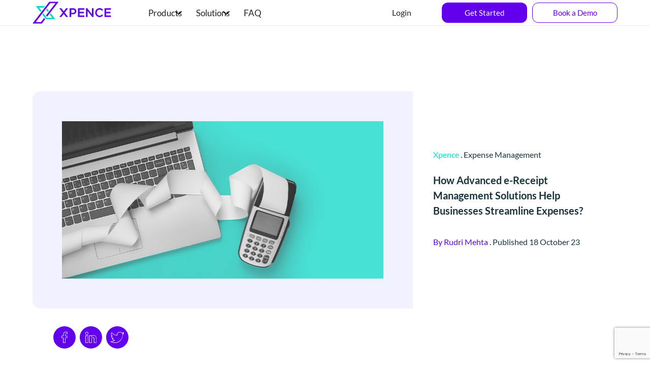

--- FILE ---
content_type: text/html; charset=UTF-8
request_url: https://xpence.com/receipt-management-solutions/
body_size: 41941
content:
<!DOCTYPE html>
<html lang="en-US" class="no-js no-svg">
<head>
<script src="https://8e19102401a548ba8231abeb1407e89a.js.ubembed.com" async></script>
	<meta charset="UTF-8">
	<meta name="viewport" content="width=device-width, initial-scale=1">
	<link rel="profile" href="https://gmpg.org/xfn/11">

	<!-- slide -->
	<link rel="stylesheet" href="https://xpence.com/wp-content/themes/xpence/assets/css/slidein.css">
	<script src="https://code.jquery.com/jquery-3.4.1.slim.min.js"></script>
	<script src="https://xpence.com/wp-content/themes/xpence/assets/js/slideIn.min.js" type="text/javascript" defer></script>

	<!-- slick -->
		
	<link href="https://calendly.com/assets/external/widget.css" rel="stylesheet" defer>
	<script src="https://calendly.com/assets/external/widget.js" type="text/javascript" defer></script>
	<meta name="facebook-domain-verification" content="de1gq1ushx26ndg2wr1algghfb1u2y" />
	<!-- Google Tag Manager -->
	<script>(function(w,d,s,l,i){w[l]=w[l]||[];w[l].push({'gtm.start': new Date().getTime(),event:'gtm.js'});var f=d.getElementsByTagName(s)[0],
			j=d.createElement(s),dl=l!='dataLayer'?'&l='+l:'';j.async=true;j.src='https://www.googletagmanager.com/gtm.js?id='+i+dl;f.parentNode.insertBefore(j,f);})(window,document,'script','dataLayer','GTM-PR6L33X');</script>
	<!-- End Google Tag Manager -->

	<!-- Global site tag (gtag.js) - Google Analytics -->
	<script async src="https://www.googletagmanager.com/gtag/js?id=G-MWK0Z178E5" defer></script>
	<script>
		window.dataLayer = window.dataLayer || [];
		function gtag(){dataLayer.push(arguments);}
		gtag('js', new Date());
		gtag('config', 'G-MWK0Z178E5');
	</script>

	<script type='text/javascript'>
		window.smartlook||(function(d) {
			var o=smartlook=function(){ o.api.push(arguments)},h=d.getElementsByTagName('head')[0];
			var c=d.createElement('script');o.api=new Array();c.async=true;c.type='text/javascript';
			c.charset='utf-8';c.src='https://web-sdk.smartlook.com/recorder.js';h.appendChild(c);
		})(document);
		smartlook('init', '739f968a506258112d2ed08db1ae24dd1b5db680', { region: 'eu' });
	</script>
	<script src="https://www.googleoptimize.com/optimize.js?id=OPT-M3NJSRW" defer></script>
	<script>(function(html){html.className = html.className.replace(/\bno-js\b/,'js')})(document.documentElement);</script>
<script>
					(function(){
						var zccmpurl = new URL(document.location.href);
						var cmp_id =  zccmpurl.search.split('zc_rid=')[1];
						if (cmp_id != undefined) {
							document.cookie = 'zc_rid=' + cmp_id + ';max-age=10800;path=/';
						}
					})();
				</script><meta name='robots' content='index, follow, max-image-preview:large, max-snippet:-1, max-video-preview:-1' />

	<!-- This site is optimized with the Yoast SEO Premium plugin v24.6 (Yoast SEO v26.2) - https://yoast.com/wordpress/plugins/seo/ -->
	<title>How E-Receipt Management Streamlines Expense | Xpence</title>
	<meta name="description" content="Clever e-receipt solutions simplify expense management. Discover efficient ways to streamline business expenses using advanced e-receipt systems." />
	<link rel="canonical" href="https://xpence.com/receipt-management-solutions/" />
	<meta property="og:locale" content="en_US" />
	<meta property="og:type" content="article" />
	<meta property="og:title" content="How Advanced e-Receipt Management Solutions Help Businesses Streamline Expenses?" />
	<meta property="og:description" content="Clever e-receipt solutions simplify expense management. Discover efficient ways to streamline business expenses using advanced e-receipt systems." />
	<meta property="og:url" content="https://xpence.com/receipt-management-solutions/" />
	<meta property="og:site_name" content="Xpence" />
	<meta property="article:publisher" content="https://www.facebook.com/getxpence" />
	<meta property="article:published_time" content="2023-10-18T08:55:37+00:00" />
	<meta property="article:modified_time" content="2023-11-01T09:42:41+00:00" />
	<meta property="og:image" content="https://xpence.com/wp-content/uploads/2023/10/7de89cff-f6f7-4aa1-a2d3-ca03234c31e2.jpg" />
	<meta property="og:image:width" content="1190" />
	<meta property="og:image:height" content="670" />
	<meta property="og:image:type" content="image/jpeg" />
	<meta name="author" content="Saad" />
	<meta name="twitter:card" content="summary_large_image" />
	<meta name="twitter:creator" content="@GetXpence" />
	<meta name="twitter:site" content="@GetXpence" />
	<meta name="twitter:label1" content="Written by" />
	<meta name="twitter:data1" content="Saad" />
	<meta name="twitter:label2" content="Est. reading time" />
	<meta name="twitter:data2" content="5 minutes" />
	<!-- / Yoast SEO Premium plugin. -->


<link rel='dns-prefetch' href='//static.addtoany.com' />
<link rel='dns-prefetch' href='//fonts.googleapis.com' />
<link rel='dns-prefetch' href='//use.fontawesome.com' />
<link href='https://fonts.gstatic.com' crossorigin rel='preconnect' />
<link rel="alternate" type="application/rss+xml" title="Xpence &raquo; Feed" href="https://xpence.com/feed/" />
<style id='wp-img-auto-sizes-contain-inline-css'>
img:is([sizes=auto i],[sizes^="auto," i]){contain-intrinsic-size:3000px 1500px}
/*# sourceURL=wp-img-auto-sizes-contain-inline-css */
</style>
<link rel='stylesheet' id='startklar_select2_styles-css' href='https://xpence.com/wp-content/plugins/startklar-elmentor-forms-extwidgets/assets/country_selector/select2.min.css?ver=6.9' media='all' />
<link rel='stylesheet' id='litespeed-cache-dummy-css' href='https://xpence.com/wp-content/plugins/litespeed-cache/assets/css/litespeed-dummy.css?ver=6.9' media='all' />
<style id='wp-emoji-styles-inline-css'>

	img.wp-smiley, img.emoji {
		display: inline !important;
		border: none !important;
		box-shadow: none !important;
		height: 1em !important;
		width: 1em !important;
		margin: 0 0.07em !important;
		vertical-align: -0.1em !important;
		background: none !important;
		padding: 0 !important;
	}
/*# sourceURL=wp-emoji-styles-inline-css */
</style>
<link rel='stylesheet' id='wp-block-library-css' href='https://xpence.com/wp-includes/css/dist/block-library/style.min.css?ver=6.9' media='all' />
<style id='global-styles-inline-css'>
:root{--wp--preset--aspect-ratio--square: 1;--wp--preset--aspect-ratio--4-3: 4/3;--wp--preset--aspect-ratio--3-4: 3/4;--wp--preset--aspect-ratio--3-2: 3/2;--wp--preset--aspect-ratio--2-3: 2/3;--wp--preset--aspect-ratio--16-9: 16/9;--wp--preset--aspect-ratio--9-16: 9/16;--wp--preset--color--black: #000000;--wp--preset--color--cyan-bluish-gray: #abb8c3;--wp--preset--color--white: #ffffff;--wp--preset--color--pale-pink: #f78da7;--wp--preset--color--vivid-red: #cf2e2e;--wp--preset--color--luminous-vivid-orange: #ff6900;--wp--preset--color--luminous-vivid-amber: #fcb900;--wp--preset--color--light-green-cyan: #7bdcb5;--wp--preset--color--vivid-green-cyan: #00d084;--wp--preset--color--pale-cyan-blue: #8ed1fc;--wp--preset--color--vivid-cyan-blue: #0693e3;--wp--preset--color--vivid-purple: #9b51e0;--wp--preset--gradient--vivid-cyan-blue-to-vivid-purple: linear-gradient(135deg,rgb(6,147,227) 0%,rgb(155,81,224) 100%);--wp--preset--gradient--light-green-cyan-to-vivid-green-cyan: linear-gradient(135deg,rgb(122,220,180) 0%,rgb(0,208,130) 100%);--wp--preset--gradient--luminous-vivid-amber-to-luminous-vivid-orange: linear-gradient(135deg,rgb(252,185,0) 0%,rgb(255,105,0) 100%);--wp--preset--gradient--luminous-vivid-orange-to-vivid-red: linear-gradient(135deg,rgb(255,105,0) 0%,rgb(207,46,46) 100%);--wp--preset--gradient--very-light-gray-to-cyan-bluish-gray: linear-gradient(135deg,rgb(238,238,238) 0%,rgb(169,184,195) 100%);--wp--preset--gradient--cool-to-warm-spectrum: linear-gradient(135deg,rgb(74,234,220) 0%,rgb(151,120,209) 20%,rgb(207,42,186) 40%,rgb(238,44,130) 60%,rgb(251,105,98) 80%,rgb(254,248,76) 100%);--wp--preset--gradient--blush-light-purple: linear-gradient(135deg,rgb(255,206,236) 0%,rgb(152,150,240) 100%);--wp--preset--gradient--blush-bordeaux: linear-gradient(135deg,rgb(254,205,165) 0%,rgb(254,45,45) 50%,rgb(107,0,62) 100%);--wp--preset--gradient--luminous-dusk: linear-gradient(135deg,rgb(255,203,112) 0%,rgb(199,81,192) 50%,rgb(65,88,208) 100%);--wp--preset--gradient--pale-ocean: linear-gradient(135deg,rgb(255,245,203) 0%,rgb(182,227,212) 50%,rgb(51,167,181) 100%);--wp--preset--gradient--electric-grass: linear-gradient(135deg,rgb(202,248,128) 0%,rgb(113,206,126) 100%);--wp--preset--gradient--midnight: linear-gradient(135deg,rgb(2,3,129) 0%,rgb(40,116,252) 100%);--wp--preset--font-size--small: 13px;--wp--preset--font-size--medium: 20px;--wp--preset--font-size--large: 36px;--wp--preset--font-size--x-large: 42px;--wp--preset--spacing--20: 0.44rem;--wp--preset--spacing--30: 0.67rem;--wp--preset--spacing--40: 1rem;--wp--preset--spacing--50: 1.5rem;--wp--preset--spacing--60: 2.25rem;--wp--preset--spacing--70: 3.38rem;--wp--preset--spacing--80: 5.06rem;--wp--preset--shadow--natural: 6px 6px 9px rgba(0, 0, 0, 0.2);--wp--preset--shadow--deep: 12px 12px 50px rgba(0, 0, 0, 0.4);--wp--preset--shadow--sharp: 6px 6px 0px rgba(0, 0, 0, 0.2);--wp--preset--shadow--outlined: 6px 6px 0px -3px rgb(255, 255, 255), 6px 6px rgb(0, 0, 0);--wp--preset--shadow--crisp: 6px 6px 0px rgb(0, 0, 0);}:where(.is-layout-flex){gap: 0.5em;}:where(.is-layout-grid){gap: 0.5em;}body .is-layout-flex{display: flex;}.is-layout-flex{flex-wrap: wrap;align-items: center;}.is-layout-flex > :is(*, div){margin: 0;}body .is-layout-grid{display: grid;}.is-layout-grid > :is(*, div){margin: 0;}:where(.wp-block-columns.is-layout-flex){gap: 2em;}:where(.wp-block-columns.is-layout-grid){gap: 2em;}:where(.wp-block-post-template.is-layout-flex){gap: 1.25em;}:where(.wp-block-post-template.is-layout-grid){gap: 1.25em;}.has-black-color{color: var(--wp--preset--color--black) !important;}.has-cyan-bluish-gray-color{color: var(--wp--preset--color--cyan-bluish-gray) !important;}.has-white-color{color: var(--wp--preset--color--white) !important;}.has-pale-pink-color{color: var(--wp--preset--color--pale-pink) !important;}.has-vivid-red-color{color: var(--wp--preset--color--vivid-red) !important;}.has-luminous-vivid-orange-color{color: var(--wp--preset--color--luminous-vivid-orange) !important;}.has-luminous-vivid-amber-color{color: var(--wp--preset--color--luminous-vivid-amber) !important;}.has-light-green-cyan-color{color: var(--wp--preset--color--light-green-cyan) !important;}.has-vivid-green-cyan-color{color: var(--wp--preset--color--vivid-green-cyan) !important;}.has-pale-cyan-blue-color{color: var(--wp--preset--color--pale-cyan-blue) !important;}.has-vivid-cyan-blue-color{color: var(--wp--preset--color--vivid-cyan-blue) !important;}.has-vivid-purple-color{color: var(--wp--preset--color--vivid-purple) !important;}.has-black-background-color{background-color: var(--wp--preset--color--black) !important;}.has-cyan-bluish-gray-background-color{background-color: var(--wp--preset--color--cyan-bluish-gray) !important;}.has-white-background-color{background-color: var(--wp--preset--color--white) !important;}.has-pale-pink-background-color{background-color: var(--wp--preset--color--pale-pink) !important;}.has-vivid-red-background-color{background-color: var(--wp--preset--color--vivid-red) !important;}.has-luminous-vivid-orange-background-color{background-color: var(--wp--preset--color--luminous-vivid-orange) !important;}.has-luminous-vivid-amber-background-color{background-color: var(--wp--preset--color--luminous-vivid-amber) !important;}.has-light-green-cyan-background-color{background-color: var(--wp--preset--color--light-green-cyan) !important;}.has-vivid-green-cyan-background-color{background-color: var(--wp--preset--color--vivid-green-cyan) !important;}.has-pale-cyan-blue-background-color{background-color: var(--wp--preset--color--pale-cyan-blue) !important;}.has-vivid-cyan-blue-background-color{background-color: var(--wp--preset--color--vivid-cyan-blue) !important;}.has-vivid-purple-background-color{background-color: var(--wp--preset--color--vivid-purple) !important;}.has-black-border-color{border-color: var(--wp--preset--color--black) !important;}.has-cyan-bluish-gray-border-color{border-color: var(--wp--preset--color--cyan-bluish-gray) !important;}.has-white-border-color{border-color: var(--wp--preset--color--white) !important;}.has-pale-pink-border-color{border-color: var(--wp--preset--color--pale-pink) !important;}.has-vivid-red-border-color{border-color: var(--wp--preset--color--vivid-red) !important;}.has-luminous-vivid-orange-border-color{border-color: var(--wp--preset--color--luminous-vivid-orange) !important;}.has-luminous-vivid-amber-border-color{border-color: var(--wp--preset--color--luminous-vivid-amber) !important;}.has-light-green-cyan-border-color{border-color: var(--wp--preset--color--light-green-cyan) !important;}.has-vivid-green-cyan-border-color{border-color: var(--wp--preset--color--vivid-green-cyan) !important;}.has-pale-cyan-blue-border-color{border-color: var(--wp--preset--color--pale-cyan-blue) !important;}.has-vivid-cyan-blue-border-color{border-color: var(--wp--preset--color--vivid-cyan-blue) !important;}.has-vivid-purple-border-color{border-color: var(--wp--preset--color--vivid-purple) !important;}.has-vivid-cyan-blue-to-vivid-purple-gradient-background{background: var(--wp--preset--gradient--vivid-cyan-blue-to-vivid-purple) !important;}.has-light-green-cyan-to-vivid-green-cyan-gradient-background{background: var(--wp--preset--gradient--light-green-cyan-to-vivid-green-cyan) !important;}.has-luminous-vivid-amber-to-luminous-vivid-orange-gradient-background{background: var(--wp--preset--gradient--luminous-vivid-amber-to-luminous-vivid-orange) !important;}.has-luminous-vivid-orange-to-vivid-red-gradient-background{background: var(--wp--preset--gradient--luminous-vivid-orange-to-vivid-red) !important;}.has-very-light-gray-to-cyan-bluish-gray-gradient-background{background: var(--wp--preset--gradient--very-light-gray-to-cyan-bluish-gray) !important;}.has-cool-to-warm-spectrum-gradient-background{background: var(--wp--preset--gradient--cool-to-warm-spectrum) !important;}.has-blush-light-purple-gradient-background{background: var(--wp--preset--gradient--blush-light-purple) !important;}.has-blush-bordeaux-gradient-background{background: var(--wp--preset--gradient--blush-bordeaux) !important;}.has-luminous-dusk-gradient-background{background: var(--wp--preset--gradient--luminous-dusk) !important;}.has-pale-ocean-gradient-background{background: var(--wp--preset--gradient--pale-ocean) !important;}.has-electric-grass-gradient-background{background: var(--wp--preset--gradient--electric-grass) !important;}.has-midnight-gradient-background{background: var(--wp--preset--gradient--midnight) !important;}.has-small-font-size{font-size: var(--wp--preset--font-size--small) !important;}.has-medium-font-size{font-size: var(--wp--preset--font-size--medium) !important;}.has-large-font-size{font-size: var(--wp--preset--font-size--large) !important;}.has-x-large-font-size{font-size: var(--wp--preset--font-size--x-large) !important;}
/*# sourceURL=global-styles-inline-css */
</style>

<style id='classic-theme-styles-inline-css'>
/*! This file is auto-generated */
.wp-block-button__link{color:#fff;background-color:#32373c;border-radius:9999px;box-shadow:none;text-decoration:none;padding:calc(.667em + 2px) calc(1.333em + 2px);font-size:1.125em}.wp-block-file__button{background:#32373c;color:#fff;text-decoration:none}
/*# sourceURL=/wp-includes/css/classic-themes.min.css */
</style>
<link rel='stylesheet' id='wp-components-css' href='https://xpence.com/wp-includes/css/dist/components/style.min.css?ver=6.9' media='all' />
<link rel='stylesheet' id='wp-preferences-css' href='https://xpence.com/wp-includes/css/dist/preferences/style.min.css?ver=6.9' media='all' />
<link rel='stylesheet' id='wp-block-editor-css' href='https://xpence.com/wp-includes/css/dist/block-editor/style.min.css?ver=6.9' media='all' />
<link rel='stylesheet' id='wp-reusable-blocks-css' href='https://xpence.com/wp-includes/css/dist/reusable-blocks/style.min.css?ver=6.9' media='all' />
<link rel='stylesheet' id='wp-patterns-css' href='https://xpence.com/wp-includes/css/dist/patterns/style.min.css?ver=6.9' media='all' />
<link rel='stylesheet' id='wp-editor-css' href='https://xpence.com/wp-includes/css/dist/editor/style.min.css?ver=6.9' media='all' />
<link rel='stylesheet' id='ht-blocks-modules-styles-css' href='https://xpence.com/wp-content/plugins/heroic-blocks/dist/css/ht-blocks-modules-styles.css?ver=1668330233' media='all' />
<link rel='stylesheet' id='ht_toc-style-css-css' href='https://xpence.com/wp-content/plugins/heroic-table-of-contents/dist/blocks.style.build.css?ver=1764775405' media='all' />
<link rel='stylesheet' id='awsm-jobs-general-css' href='https://xpence.com/wp-content/plugins/wp-job-openings/assets/css/general.min.css?ver=3.5.4' media='all' />
<link rel='stylesheet' id='awsm-jobs-style-css' href='https://xpence.com/wp-content/plugins/wp-job-openings/assets/css/style.min.css?ver=3.5.4' media='all' />
<style id='font-awesome-svg-styles-default-inline-css'>
.svg-inline--fa {
  display: inline-block;
  height: 1em;
  overflow: visible;
  vertical-align: -.125em;
}
/*# sourceURL=font-awesome-svg-styles-default-inline-css */
</style>
<link rel='stylesheet' id='font-awesome-svg-styles-css' href='https://xpence.com/wp-content/uploads/font-awesome/v6.5.2/css/svg-with-js.css' media='all' />
<style id='font-awesome-svg-styles-inline-css'>
   .wp-block-font-awesome-icon svg::before,
   .wp-rich-text-font-awesome-icon svg::before {content: unset;}
/*# sourceURL=font-awesome-svg-styles-inline-css */
</style>
<link rel='stylesheet' id='menu-image-css' href='https://xpence.com/wp-content/plugins/menu-image/includes/css/menu-image.css?ver=3.13' media='all' />
<link rel='stylesheet' id='dashicons-css' href='https://xpence.com/wp-includes/css/dashicons.min.css?ver=6.9' media='all' />
<link rel='stylesheet' id='contact-form-7-css' href='https://xpence.com/wp-content/plugins/contact-form-7/includes/css/styles.css?ver=6.0.5' media='all' />
<link rel='stylesheet' id='ditty-displays-css' href='https://xpence.com/wp-content/plugins/ditty-news-ticker/build/dittyDisplays.css?ver=3.1.59' media='all' />
<link rel='stylesheet' id='ditty-fontawesome-css' href='https://xpence.com/wp-content/plugins/ditty-news-ticker/includes/libs/fontawesome-6.4.0/css/all.css?ver=6.4.0' media='' />
<link rel='stylesheet' id='rmp-menu-styles-css' href='https://xpence.com/wp-content/uploads/rmp-menu/css/rmp-menu.css?ver=14.36.25' media='all' />
<link rel='stylesheet' id='twentyseventeen-fonts-css' href='https://fonts.googleapis.com/css?family=Libre+Franklin%3A300%2C300i%2C400%2C400i%2C600%2C600i%2C800%2C800i&#038;subset=latin%2Clatin-ext&#038;display=fallback' media='all' />
<link rel='stylesheet' id='twentyseventeen-style-css' href='https://xpence.com/wp-content/themes/xpence/style.css?ver=20201208' media='all' />
<link rel='stylesheet' id='owl-carousel-min-css-css' href='https://xpence.com/wp-content/themes/xpence/assets/css/owl.carousel.min.css?ver=20190105' media='all' />
<link rel='stylesheet' id='owl-theme-default-min-css-css' href='https://xpence.com/wp-content/themes/xpence/assets/css/owl.theme.default.min.css?ver=20190105' media='all' />
<link rel='stylesheet' id='twentyseventeen-block-style-css' href='https://xpence.com/wp-content/themes/xpence/assets/css/blocks.css?ver=20190105' media='all' />
<link rel='stylesheet' id='slick-css-css' href='https://xpence.com/wp-content/themes/xpence/assets/css/slick.css?ver=6.9' media='all' />
<link rel='stylesheet' id='slick-theme-css-css' href='https://xpence.com/wp-content/themes/xpence/assets/css/slick-theme.css?ver=6.9' media='all' />
<link rel='stylesheet' id='font-awesome-official-css' href='https://use.fontawesome.com/releases/v6.5.2/css/all.css' media='all' integrity="sha384-PPIZEGYM1v8zp5Py7UjFb79S58UeqCL9pYVnVPURKEqvioPROaVAJKKLzvH2rDnI" crossorigin="anonymous" />
<link rel='stylesheet' id='addtoany-css' href='https://xpence.com/wp-content/plugins/add-to-any/addtoany.min.css?ver=1.16' media='all' />
<link rel='stylesheet' id='ekit-widget-styles-css' href='https://xpence.com/wp-content/plugins/elementskit-lite/widgets/init/assets/css/widget-styles.css?ver=3.7.4' media='all' />
<link rel='stylesheet' id='ekit-responsive-css' href='https://xpence.com/wp-content/plugins/elementskit-lite/widgets/init/assets/css/responsive.css?ver=3.7.4' media='all' />
<link rel='stylesheet' id='font-awesome-official-v4shim-css' href='https://use.fontawesome.com/releases/v6.5.2/css/v4-shims.css' media='all' integrity="sha384-XyvK/kKwgVW+fuRkusfLgfhAMuaxLPSOY8W7wj8tUkf0Nr2WGHniPmpdu+cmPS5n" crossorigin="anonymous" />
<script src="https://xpence.com/wp-includes/js/jquery/jquery.min.js?ver=3.7.1" id="jquery-core-js"></script>
<script src="https://xpence.com/wp-includes/js/jquery/jquery-migrate.min.js?ver=3.4.1" id="jquery-migrate-js"></script>
<script id="addtoany-core-js-before">
window.a2a_config=window.a2a_config||{};a2a_config.callbacks=[];a2a_config.overlays=[];a2a_config.templates={};

//# sourceURL=addtoany-core-js-before
</script>
<script defer defer='defer' src="https://static.addtoany.com/menu/page.js" id="addtoany-core-js"></script>
<script defer src="https://xpence.com/wp-content/plugins/add-to-any/addtoany.min.js?ver=1.1" id="addtoany-jquery-js"></script>
<script src="https://xpence.com/wp-content/themes/xpence/assets/js/owl.carousel.min.js?ver=20161020" id="owl-carousel-min-js-js"></script>
<script src="https://xpence.com/wp-content/themes/xpence/assets/js/slick.min.js?ver=6.9" id="slick-min-js-js"></script>
<!-- HKB CSS Variables --><style>:root {--hkb-main-container-width: 1600px;--hkb-link-color: #6200ee;--hkb-link-color-hover: #03dac5;--hkb-header-style-bg: #6200ee;--hkb-header-style-graddir: 90deg;--hkb-header-style-grad1: #2358a1;--hkb-header-style-grad2: #2358a1;--hkb-header-text-color: #ffffff;}</style><meta name="generator" content="Heroic Knowledge Base v3.13.2" />
<meta name="generator" content="Elementor 3.32.5; features: e_font_icon_svg, additional_custom_breakpoints; settings: css_print_method-external, google_font-enabled, font_display-swap">
        <script>
            window.phone_number_prefix_selector_options = `<option selected value></option><option  data-country_en="Afghanistan" 
                value="(+93) " data-icon="https://xpence.com/wp-content/plugins/startklar-elmentor-forms-extwidgets/assets/country_selector/img/AF.16eb9e6b.svg" >(+93) &lt;span class=&#039;country_name&#039;&gt;Afghanistan&lt;/span&gt;</option><option  data-country_en="Aland Islands" 
                value="(+358 18) " data-icon="https://xpence.com/wp-content/plugins/startklar-elmentor-forms-extwidgets/assets/country_selector/img/AX.6b4d62ca.svg" >(+358 18) &lt;span class=&#039;country_name&#039;&gt;Aland Islands&lt;/span&gt;</option><option  data-country_en="Albania" 
                value="(+355) " data-icon="https://xpence.com/wp-content/plugins/startklar-elmentor-forms-extwidgets/assets/country_selector/img/AL.bf311baf.svg" >(+355) &lt;span class=&#039;country_name&#039;&gt;Albania&lt;/span&gt;</option><option  data-country_en="Algeria" 
                value="(+213) " data-icon="https://xpence.com/wp-content/plugins/startklar-elmentor-forms-extwidgets/assets/country_selector/img/DZ.8dc96f1f.svg" >(+213) &lt;span class=&#039;country_name&#039;&gt;Algeria&lt;/span&gt;</option><option  data-country_en="American Samoa" 
                value="(+1 684) " data-icon="https://xpence.com/wp-content/plugins/startklar-elmentor-forms-extwidgets/assets/country_selector/img/AS.abb2d2f2.svg" >(+1 684) &lt;span class=&#039;country_name&#039;&gt;American Samoa&lt;/span&gt;</option><option  data-country_en="Andorra" 
                value="(+376) " data-icon="https://xpence.com/wp-content/plugins/startklar-elmentor-forms-extwidgets/assets/country_selector/img/AD.3f82dbf9.svg" >(+376) &lt;span class=&#039;country_name&#039;&gt;Andorra&lt;/span&gt;</option><option  data-country_en="Angola" 
                value="(+244) " data-icon="https://xpence.com/wp-content/plugins/startklar-elmentor-forms-extwidgets/assets/country_selector/img/AO.29290dee.svg" >(+244) &lt;span class=&#039;country_name&#039;&gt;Angola&lt;/span&gt;</option><option  data-country_en="Anguilla" 
                value="(+1 264) " data-icon="https://xpence.com/wp-content/plugins/startklar-elmentor-forms-extwidgets/assets/country_selector/img/AI.990a8081.svg" >(+1 264) &lt;span class=&#039;country_name&#039;&gt;Anguilla&lt;/span&gt;</option><option  data-country_en="Antigua and Barbuda" 
                value="(+1 268) " data-icon="https://xpence.com/wp-content/plugins/startklar-elmentor-forms-extwidgets/assets/country_selector/img/AG.18a3b22a.svg" >(+1 268) &lt;span class=&#039;country_name&#039;&gt;Antigua and Barbuda&lt;/span&gt;</option><option  data-country_en="Argentina" 
                value="(+54) " data-icon="https://xpence.com/wp-content/plugins/startklar-elmentor-forms-extwidgets/assets/country_selector/img/AR.3036121f.svg" >(+54) &lt;span class=&#039;country_name&#039;&gt;Argentina&lt;/span&gt;</option><option  data-country_en="Armenia" 
                value="(+374) " data-icon="https://xpence.com/wp-content/plugins/startklar-elmentor-forms-extwidgets/assets/country_selector/img/AM.aefdfb04.svg" >(+374) &lt;span class=&#039;country_name&#039;&gt;Armenia&lt;/span&gt;</option><option  data-country_en="Aruba" 
                value="(+297) " data-icon="https://xpence.com/wp-content/plugins/startklar-elmentor-forms-extwidgets/assets/country_selector/img/AW.a197b516.svg" >(+297) &lt;span class=&#039;country_name&#039;&gt;Aruba&lt;/span&gt;</option><option  data-country_en="Australia" 
                value="(+61) " data-icon="https://xpence.com/wp-content/plugins/startklar-elmentor-forms-extwidgets/assets/country_selector/img/AU.4b55ab60.svg" >(+61) &lt;span class=&#039;country_name&#039;&gt;Australia&lt;/span&gt;</option><option  data-country_en="Austria" 
                value="(+43) " data-icon="https://xpence.com/wp-content/plugins/startklar-elmentor-forms-extwidgets/assets/country_selector/img/AT.bb35aac7.svg" >(+43) &lt;span class=&#039;country_name&#039;&gt;Austria&lt;/span&gt;</option><option  data-country_en="Azerbaijan" 
                value="(+994) " data-icon="https://xpence.com/wp-content/plugins/startklar-elmentor-forms-extwidgets/assets/country_selector/img/AZ.b0e98941.svg" >(+994) &lt;span class=&#039;country_name&#039;&gt;Azerbaijan&lt;/span&gt;</option><option  data-country_en="Bahamas" 
                value="(+1 242) " data-icon="https://xpence.com/wp-content/plugins/startklar-elmentor-forms-extwidgets/assets/country_selector/img/BS.b4047ef0.svg" >(+1 242) &lt;span class=&#039;country_name&#039;&gt;Bahamas&lt;/span&gt;</option><option  data-country_en="Bahrain" 
                value="(+973) " data-icon="https://xpence.com/wp-content/plugins/startklar-elmentor-forms-extwidgets/assets/country_selector/img/BH.72b27e04.svg" >(+973) &lt;span class=&#039;country_name&#039;&gt;Bahrain&lt;/span&gt;</option><option  data-country_en="Bangladesh" 
                value="(+880) " data-icon="https://xpence.com/wp-content/plugins/startklar-elmentor-forms-extwidgets/assets/country_selector/img/BD.b94e8e6e.svg" >(+880) &lt;span class=&#039;country_name&#039;&gt;Bangladesh&lt;/span&gt;</option><option  data-country_en="Barbados" 
                value="(+1 246) " data-icon="https://xpence.com/wp-content/plugins/startklar-elmentor-forms-extwidgets/assets/country_selector/img/BB.68cbe434.svg" >(+1 246) &lt;span class=&#039;country_name&#039;&gt;Barbados&lt;/span&gt;</option><option  data-country_en="Belarus" 
                value="(+375) " data-icon="https://xpence.com/wp-content/plugins/startklar-elmentor-forms-extwidgets/assets/country_selector/img/BY.8ed77d9d.svg" >(+375) &lt;span class=&#039;country_name&#039;&gt;Belarus&lt;/span&gt;</option><option  data-country_en="Belgium" 
                value="(+32) " data-icon="https://xpence.com/wp-content/plugins/startklar-elmentor-forms-extwidgets/assets/country_selector/img/BE.be2fec10.svg" >(+32) &lt;span class=&#039;country_name&#039;&gt;Belgium&lt;/span&gt;</option><option  data-country_en="Belize" 
                value="(+501) " data-icon="https://xpence.com/wp-content/plugins/startklar-elmentor-forms-extwidgets/assets/country_selector/img/BZ.31612e78.svg" >(+501) &lt;span class=&#039;country_name&#039;&gt;Belize&lt;/span&gt;</option><option  data-country_en="Benin" 
                value="(+229) " data-icon="https://xpence.com/wp-content/plugins/startklar-elmentor-forms-extwidgets/assets/country_selector/img/BJ.c0445d5f.svg" >(+229) &lt;span class=&#039;country_name&#039;&gt;Benin&lt;/span&gt;</option><option  data-country_en="Bermuda" 
                value="(+1 441) " data-icon="https://xpence.com/wp-content/plugins/startklar-elmentor-forms-extwidgets/assets/country_selector/img/BM.186904ab.svg" >(+1 441) &lt;span class=&#039;country_name&#039;&gt;Bermuda&lt;/span&gt;</option><option  data-country_en="Bhutan" 
                value="(+975) " data-icon="https://xpence.com/wp-content/plugins/startklar-elmentor-forms-extwidgets/assets/country_selector/img/BT.36b55e59.svg" >(+975) &lt;span class=&#039;country_name&#039;&gt;Bhutan&lt;/span&gt;</option><option  data-country_en="Bolivia" 
                value="(+591) " data-icon="https://xpence.com/wp-content/plugins/startklar-elmentor-forms-extwidgets/assets/country_selector/img/BO.24f416ec.svg" >(+591) &lt;span class=&#039;country_name&#039;&gt;Bolivia&lt;/span&gt;</option><option  data-country_en="Bonaire, Sint Eustatius and Saba" 
                value="(+599 7) " data-icon="https://xpence.com/wp-content/plugins/startklar-elmentor-forms-extwidgets/assets/country_selector/img/BQ.e339206a.svg" >(+599 7) &lt;span class=&#039;country_name&#039;&gt;Bonaire, Sint Eustatius and Saba&lt;/span&gt;</option><option  data-country_en="Bosnia and Herzegovina" 
                value="(+387) " data-icon="https://xpence.com/wp-content/plugins/startklar-elmentor-forms-extwidgets/assets/country_selector/img/BA.38a248a0.svg" >(+387) &lt;span class=&#039;country_name&#039;&gt;Bosnia and Herzegovina&lt;/span&gt;</option><option  data-country_en="Botswana" 
                value="(+267) " data-icon="https://xpence.com/wp-content/plugins/startklar-elmentor-forms-extwidgets/assets/country_selector/img/BW.d994c44e.svg" >(+267) &lt;span class=&#039;country_name&#039;&gt;Botswana&lt;/span&gt;</option><option  data-country_en="Bouvet Island" 
                value="" data-icon="https://xpence.com/wp-content/plugins/startklar-elmentor-forms-extwidgets/assets/country_selector/img/BV.587847e6.svg" >&lt;span class=&#039;country_name&#039;&gt;Bouvet Island&lt;/span&gt;</option><option  data-country_en="Brazil" 
                value="(+55) " data-icon="https://xpence.com/wp-content/plugins/startklar-elmentor-forms-extwidgets/assets/country_selector/img/BR.aa1e61da.svg" >(+55) &lt;span class=&#039;country_name&#039;&gt;Brazil&lt;/span&gt;</option><option  data-country_en="British Indian Ocean Territory" 
                value="(+246) " data-icon="https://xpence.com/wp-content/plugins/startklar-elmentor-forms-extwidgets/assets/country_selector/img/IO.a3a0a138.svg" >(+246) &lt;span class=&#039;country_name&#039;&gt;British Indian Ocean Territory&lt;/span&gt;</option><option  data-country_en="Brunei Darussalam" 
                value="(+673) " data-icon="https://xpence.com/wp-content/plugins/startklar-elmentor-forms-extwidgets/assets/country_selector/img/BN.9ddd4678.svg" >(+673) &lt;span class=&#039;country_name&#039;&gt;Brunei Darussalam&lt;/span&gt;</option><option  data-country_en="Bulgaria" 
                value="(+359) " data-icon="https://xpence.com/wp-content/plugins/startklar-elmentor-forms-extwidgets/assets/country_selector/img/BG.e3e19305.svg" >(+359) &lt;span class=&#039;country_name&#039;&gt;Bulgaria&lt;/span&gt;</option><option  data-country_en="Burkina Faso" 
                value="(+226) " data-icon="https://xpence.com/wp-content/plugins/startklar-elmentor-forms-extwidgets/assets/country_selector/img/BF.a77dea54.svg" >(+226) &lt;span class=&#039;country_name&#039;&gt;Burkina Faso&lt;/span&gt;</option><option  data-country_en="Burundi" 
                value="(+257) " data-icon="https://xpence.com/wp-content/plugins/startklar-elmentor-forms-extwidgets/assets/country_selector/img/BI.b5b5656f.svg" >(+257) &lt;span class=&#039;country_name&#039;&gt;Burundi&lt;/span&gt;</option><option  data-country_en="Cambodia" 
                value="(+855) " data-icon="https://xpence.com/wp-content/plugins/startklar-elmentor-forms-extwidgets/assets/country_selector/img/KH.19641e79.svg" >(+855) &lt;span class=&#039;country_name&#039;&gt;Cambodia&lt;/span&gt;</option><option  data-country_en="Cameroon" 
                value="(+237) " data-icon="https://xpence.com/wp-content/plugins/startklar-elmentor-forms-extwidgets/assets/country_selector/img/CM.dd34eb48.svg" >(+237) &lt;span class=&#039;country_name&#039;&gt;Cameroon&lt;/span&gt;</option><option  data-country_en="Canada" 
                value="(+1) " data-icon="https://xpence.com/wp-content/plugins/startklar-elmentor-forms-extwidgets/assets/country_selector/img/CA.22abe6e6.svg" >(+1) &lt;span class=&#039;country_name&#039;&gt;Canada&lt;/span&gt;</option><option  data-country_en="Cape Verde" 
                value="(+238) " data-icon="https://xpence.com/wp-content/plugins/startklar-elmentor-forms-extwidgets/assets/country_selector/img/CV.781129ef.svg" >(+238) &lt;span class=&#039;country_name&#039;&gt;Cape Verde&lt;/span&gt;</option><option  data-country_en="Cayman Islands" 
                value="(+1 345) " data-icon="https://xpence.com/wp-content/plugins/startklar-elmentor-forms-extwidgets/assets/country_selector/img/KY.4a6c4bfb.svg" >(+1 345) &lt;span class=&#039;country_name&#039;&gt;Cayman Islands&lt;/span&gt;</option><option  data-country_en="Central African Republic" 
                value="(+236) " data-icon="https://xpence.com/wp-content/plugins/startklar-elmentor-forms-extwidgets/assets/country_selector/img/CF.191d96d4.svg" >(+236) &lt;span class=&#039;country_name&#039;&gt;Central African Republic&lt;/span&gt;</option><option  data-country_en="Chad" 
                value="(+235) " data-icon="https://xpence.com/wp-content/plugins/startklar-elmentor-forms-extwidgets/assets/country_selector/img/TD.d3b9ff85.svg" >(+235) &lt;span class=&#039;country_name&#039;&gt;Chad&lt;/span&gt;</option><option  data-country_en="Chile" 
                value="(+56) " data-icon="https://xpence.com/wp-content/plugins/startklar-elmentor-forms-extwidgets/assets/country_selector/img/CL.95eb42a1.svg" >(+56) &lt;span class=&#039;country_name&#039;&gt;Chile&lt;/span&gt;</option><option  data-country_en="China" 
                value="(+86) " data-icon="https://xpence.com/wp-content/plugins/startklar-elmentor-forms-extwidgets/assets/country_selector/img/CN.f2e9df7e.svg" >(+86) &lt;span class=&#039;country_name&#039;&gt;China&lt;/span&gt;</option><option  data-country_en="Christmas Island" 
                value="(+61 89164) " data-icon="https://xpence.com/wp-content/plugins/startklar-elmentor-forms-extwidgets/assets/country_selector/img/CX.1be62aa7.svg" >(+61 89164) &lt;span class=&#039;country_name&#039;&gt;Christmas Island&lt;/span&gt;</option><option  data-country_en="Cocos (Keeling) Islands" 
                value="(+61 89162) " data-icon="https://xpence.com/wp-content/plugins/startklar-elmentor-forms-extwidgets/assets/country_selector/img/CC.ac1bcd22.svg" >(+61 89162) &lt;span class=&#039;country_name&#039;&gt;Cocos (Keeling) Islands&lt;/span&gt;</option><option  data-country_en="Colombia" 
                value="(+57) " data-icon="https://xpence.com/wp-content/plugins/startklar-elmentor-forms-extwidgets/assets/country_selector/img/CO.f25f3b52.svg" >(+57) &lt;span class=&#039;country_name&#039;&gt;Colombia&lt;/span&gt;</option><option  data-country_en="Comoros" 
                value="(+269) " data-icon="https://xpence.com/wp-content/plugins/startklar-elmentor-forms-extwidgets/assets/country_selector/img/KM.5b3e243f.svg" >(+269) &lt;span class=&#039;country_name&#039;&gt;Comoros&lt;/span&gt;</option><option  data-country_en="Congo" 
                value="(+242) " data-icon="https://xpence.com/wp-content/plugins/startklar-elmentor-forms-extwidgets/assets/country_selector/img/CG.4a6a8753.svg" >(+242) &lt;span class=&#039;country_name&#039;&gt;Congo&lt;/span&gt;</option><option  data-country_en="Congo, the Democratic Republic of the" 
                value="(+243) " data-icon="https://xpence.com/wp-content/plugins/startklar-elmentor-forms-extwidgets/assets/country_selector/img/CD.2166738b.svg" >(+243) &lt;span class=&#039;country_name&#039;&gt;Congo, the Democratic Republic of the&lt;/span&gt;</option><option  data-country_en="Cook Islands" 
                value="(+682) " data-icon="https://xpence.com/wp-content/plugins/startklar-elmentor-forms-extwidgets/assets/country_selector/img/CK.83f1aed5.svg" >(+682) &lt;span class=&#039;country_name&#039;&gt;Cook Islands&lt;/span&gt;</option><option  data-country_en="Costa Rica" 
                value="(+506) " data-icon="https://xpence.com/wp-content/plugins/startklar-elmentor-forms-extwidgets/assets/country_selector/img/CR.441690de.svg" >(+506) &lt;span class=&#039;country_name&#039;&gt;Costa Rica&lt;/span&gt;</option><option  data-country_en="Cote D&#039;Ivoire" 
                value="(+225) " data-icon="https://xpence.com/wp-content/plugins/startklar-elmentor-forms-extwidgets/assets/country_selector/img/CI.cad1de8f.svg" >(+225) &lt;span class=&#039;country_name&#039;&gt;Cote D&#039;Ivoire&lt;/span&gt;</option><option  data-country_en="Croatia" 
                value="(+385) " data-icon="https://xpence.com/wp-content/plugins/startklar-elmentor-forms-extwidgets/assets/country_selector/img/HR.ef5cc081.svg" >(+385) &lt;span class=&#039;country_name&#039;&gt;Croatia&lt;/span&gt;</option><option  data-country_en="Cuba" 
                value="(+53) " data-icon="https://xpence.com/wp-content/plugins/startklar-elmentor-forms-extwidgets/assets/country_selector/img/CU.9e2a7fb1.svg" >(+53) &lt;span class=&#039;country_name&#039;&gt;Cuba&lt;/span&gt;</option><option  data-country_en="Curacao" 
                value="(599) " data-icon="https://xpence.com/wp-content/plugins/startklar-elmentor-forms-extwidgets/assets/country_selector/img/CW.3590a38e.svg" >(599) &lt;span class=&#039;country_name&#039;&gt;Curacao&lt;/span&gt;</option><option  data-country_en="Cyprus" 
                value="(+357) " data-icon="https://xpence.com/wp-content/plugins/startklar-elmentor-forms-extwidgets/assets/country_selector/img/CY.6bfd59e7.svg" >(+357) &lt;span class=&#039;country_name&#039;&gt;Cyprus&lt;/span&gt;</option><option  data-country_en="Czech Republic" 
                value="(+420) " data-icon="https://xpence.com/wp-content/plugins/startklar-elmentor-forms-extwidgets/assets/country_selector/img/CZ.3bae6adf.svg" >(+420) &lt;span class=&#039;country_name&#039;&gt;Czech Republic&lt;/span&gt;</option><option  data-country_en="Denmark" 
                value="(+45) " data-icon="https://xpence.com/wp-content/plugins/startklar-elmentor-forms-extwidgets/assets/country_selector/img/DK.aa5932f7.svg" >(+45) &lt;span class=&#039;country_name&#039;&gt;Denmark&lt;/span&gt;</option><option  data-country_en="Djibouti" 
                value="(+253) " data-icon="https://xpence.com/wp-content/plugins/startklar-elmentor-forms-extwidgets/assets/country_selector/img/DJ.11ed5ee3.svg" >(+253) &lt;span class=&#039;country_name&#039;&gt;Djibouti&lt;/span&gt;</option><option  data-country_en="Dominica" 
                value="(+1 767) " data-icon="https://xpence.com/wp-content/plugins/startklar-elmentor-forms-extwidgets/assets/country_selector/img/DM.fb1f6bbc.svg" >(+1 767) &lt;span class=&#039;country_name&#039;&gt;Dominica&lt;/span&gt;</option><option  data-country_en="Dominican Republic" 
                value="(+1 809, +1 829,) " data-icon="https://xpence.com/wp-content/plugins/startklar-elmentor-forms-extwidgets/assets/country_selector/img/DO.e604126c.svg" >(+1 809, +1 829,) &lt;span class=&#039;country_name&#039;&gt;Dominican Republic&lt;/span&gt;</option><option  data-country_en="Ecuador" 
                value="(+593) " data-icon="https://xpence.com/wp-content/plugins/startklar-elmentor-forms-extwidgets/assets/country_selector/img/EC.865d4b1d.svg" >(+593) &lt;span class=&#039;country_name&#039;&gt;Ecuador&lt;/span&gt;</option><option  data-country_en="Egypt" 
                value="(+20) " data-icon="https://xpence.com/wp-content/plugins/startklar-elmentor-forms-extwidgets/assets/country_selector/img/EG.b5beb91c.svg" >(+20) &lt;span class=&#039;country_name&#039;&gt;Egypt&lt;/span&gt;</option><option  data-country_en="El Salvador" 
                value="(+503) " data-icon="https://xpence.com/wp-content/plugins/startklar-elmentor-forms-extwidgets/assets/country_selector/img/SV.428dc825.svg" >(+503) &lt;span class=&#039;country_name&#039;&gt;El Salvador&lt;/span&gt;</option><option  data-country_en="Equatorial Guinea" 
                value="(+240) " data-icon="https://xpence.com/wp-content/plugins/startklar-elmentor-forms-extwidgets/assets/country_selector/img/GQ.5d55f426.svg" >(+240) &lt;span class=&#039;country_name&#039;&gt;Equatorial Guinea&lt;/span&gt;</option><option  data-country_en="Eritrea" 
                value="(+291) " data-icon="https://xpence.com/wp-content/plugins/startklar-elmentor-forms-extwidgets/assets/country_selector/img/ER.dc216e91.svg" >(+291) &lt;span class=&#039;country_name&#039;&gt;Eritrea&lt;/span&gt;</option><option  data-country_en="Estonia" 
                value="(+372) " data-icon="https://xpence.com/wp-content/plugins/startklar-elmentor-forms-extwidgets/assets/country_selector/img/EE.345bcee1.svg" >(+372) &lt;span class=&#039;country_name&#039;&gt;Estonia&lt;/span&gt;</option><option  data-country_en="Eswatini" 
                value="(+268) " data-icon="https://xpence.com/wp-content/plugins/startklar-elmentor-forms-extwidgets/assets/country_selector/img/SZ.aa0727ba.svg" >(+268) &lt;span class=&#039;country_name&#039;&gt;Eswatini&lt;/span&gt;</option><option  data-country_en="Ethiopia" 
                value="(+251) " data-icon="https://xpence.com/wp-content/plugins/startklar-elmentor-forms-extwidgets/assets/country_selector/img/ET.f4089cc1.svg" >(+251) &lt;span class=&#039;country_name&#039;&gt;Ethiopia&lt;/span&gt;</option><option  data-country_en="Falkland Islands (Malvinas)" 
                value="(+500) " data-icon="https://xpence.com/wp-content/plugins/startklar-elmentor-forms-extwidgets/assets/country_selector/img/FK.018608ba.svg" >(+500) &lt;span class=&#039;country_name&#039;&gt;Falkland Islands (Malvinas)&lt;/span&gt;</option><option  data-country_en="Faroe Islands" 
                value="(+298) " data-icon="https://xpence.com/wp-content/plugins/startklar-elmentor-forms-extwidgets/assets/country_selector/img/FO.506bcd77.svg" >(+298) &lt;span class=&#039;country_name&#039;&gt;Faroe Islands&lt;/span&gt;</option><option  data-country_en="Fiji" 
                value="(+679) " data-icon="https://xpence.com/wp-content/plugins/startklar-elmentor-forms-extwidgets/assets/country_selector/img/FJ.b7ffd3ce.svg" >(+679) &lt;span class=&#039;country_name&#039;&gt;Fiji&lt;/span&gt;</option><option  data-country_en="Finland" 
                value="(+358) " data-icon="https://xpence.com/wp-content/plugins/startklar-elmentor-forms-extwidgets/assets/country_selector/img/FI.a814e980.svg" >(+358) &lt;span class=&#039;country_name&#039;&gt;Finland&lt;/span&gt;</option><option  data-country_en="France" 
                value="(+33) " data-icon="https://xpence.com/wp-content/plugins/startklar-elmentor-forms-extwidgets/assets/country_selector/img/FR.2f9befe9.svg" >(+33) &lt;span class=&#039;country_name&#039;&gt;France&lt;/span&gt;</option><option  data-country_en="French Guiana" 
                value="(+594) " data-icon="https://xpence.com/wp-content/plugins/startklar-elmentor-forms-extwidgets/assets/country_selector/img/GF.82df76ec.svg" >(+594) &lt;span class=&#039;country_name&#039;&gt;French Guiana&lt;/span&gt;</option><option  data-country_en="French Polynesia" 
                value="(+689) " data-icon="https://xpence.com/wp-content/plugins/startklar-elmentor-forms-extwidgets/assets/country_selector/img/PF.92cceaff.svg" >(+689) &lt;span class=&#039;country_name&#039;&gt;French Polynesia&lt;/span&gt;</option><option  data-country_en="French Southern Territories" 
                value="" data-icon="https://xpence.com/wp-content/plugins/startklar-elmentor-forms-extwidgets/assets/country_selector/img/TF.2f9befe9.svg" >&lt;span class=&#039;country_name&#039;&gt;French Southern Territories&lt;/span&gt;</option><option  data-country_en="Gabon" 
                value="(+241) " data-icon="https://xpence.com/wp-content/plugins/startklar-elmentor-forms-extwidgets/assets/country_selector/img/GA.58f5ced7.svg" >(+241) &lt;span class=&#039;country_name&#039;&gt;Gabon&lt;/span&gt;</option><option  data-country_en="Gambia" 
                value="(+220) " data-icon="https://xpence.com/wp-content/plugins/startklar-elmentor-forms-extwidgets/assets/country_selector/img/GM.92e336a7.svg" >(+220) &lt;span class=&#039;country_name&#039;&gt;Gambia&lt;/span&gt;</option><option  data-country_en="Georgia" 
                value="(+995) " data-icon="https://xpence.com/wp-content/plugins/startklar-elmentor-forms-extwidgets/assets/country_selector/img/GE.68bac5b5.svg" >(+995) &lt;span class=&#039;country_name&#039;&gt;Georgia&lt;/span&gt;</option><option  data-country_en="Germany" 
                value="(+49) " data-icon="https://xpence.com/wp-content/plugins/startklar-elmentor-forms-extwidgets/assets/country_selector/img/DE.6e41aa3c.svg" >(+49) &lt;span class=&#039;country_name&#039;&gt;Germany&lt;/span&gt;</option><option  data-country_en="Ghana" 
                value="(+233) " data-icon="https://xpence.com/wp-content/plugins/startklar-elmentor-forms-extwidgets/assets/country_selector/img/GH.8fd8ea1a.svg" >(+233) &lt;span class=&#039;country_name&#039;&gt;Ghana&lt;/span&gt;</option><option  data-country_en="Gibraltar" 
                value="(+350) " data-icon="https://xpence.com/wp-content/plugins/startklar-elmentor-forms-extwidgets/assets/country_selector/img/GI.81f53545.svg" >(+350) &lt;span class=&#039;country_name&#039;&gt;Gibraltar&lt;/span&gt;</option><option  data-country_en="Greece" 
                value="(+30) " data-icon="https://xpence.com/wp-content/plugins/startklar-elmentor-forms-extwidgets/assets/country_selector/img/GR.7ce0e57a.svg" >(+30) &lt;span class=&#039;country_name&#039;&gt;Greece&lt;/span&gt;</option><option  data-country_en="Greenland" 
                value="(+299) " data-icon="https://xpence.com/wp-content/plugins/startklar-elmentor-forms-extwidgets/assets/country_selector/img/GL.2cee4034.svg" >(+299) &lt;span class=&#039;country_name&#039;&gt;Greenland&lt;/span&gt;</option><option  data-country_en="Grenada" 
                value="(+1 473) " data-icon="https://xpence.com/wp-content/plugins/startklar-elmentor-forms-extwidgets/assets/country_selector/img/GD.a526e3b6.svg" >(+1 473) &lt;span class=&#039;country_name&#039;&gt;Grenada&lt;/span&gt;</option><option  data-country_en="Guadeloupe" 
                value="(+590) " data-icon="https://xpence.com/wp-content/plugins/startklar-elmentor-forms-extwidgets/assets/country_selector/img/GP.bab84d73.svg" >(+590) &lt;span class=&#039;country_name&#039;&gt;Guadeloupe&lt;/span&gt;</option><option  data-country_en="Guam" 
                value="(+1 671) " data-icon="https://xpence.com/wp-content/plugins/startklar-elmentor-forms-extwidgets/assets/country_selector/img/GU.5cfa4f8e.svg" >(+1 671) &lt;span class=&#039;country_name&#039;&gt;Guam&lt;/span&gt;</option><option  data-country_en="Guatemala" 
                value="(+502) " data-icon="https://xpence.com/wp-content/plugins/startklar-elmentor-forms-extwidgets/assets/country_selector/img/GT.ffac39ab.svg" >(+502) &lt;span class=&#039;country_name&#039;&gt;Guatemala&lt;/span&gt;</option><option  data-country_en="Guernsey" 
                value="(+44 1481, +44 7781,) " data-icon="https://xpence.com/wp-content/plugins/startklar-elmentor-forms-extwidgets/assets/country_selector/img/GG.5e0c6c2e.svg" >(+44 1481, +44 7781,) &lt;span class=&#039;country_name&#039;&gt;Guernsey&lt;/span&gt;</option><option  data-country_en="Guinea" 
                value="(+224) " data-icon="https://xpence.com/wp-content/plugins/startklar-elmentor-forms-extwidgets/assets/country_selector/img/GN.cd9fbedb.svg" >(+224) &lt;span class=&#039;country_name&#039;&gt;Guinea&lt;/span&gt;</option><option  data-country_en="Guinea-Bissau" 
                value="(+245) " data-icon="https://xpence.com/wp-content/plugins/startklar-elmentor-forms-extwidgets/assets/country_selector/img/GW.01dc6022.svg" >(+245) &lt;span class=&#039;country_name&#039;&gt;Guinea-Bissau&lt;/span&gt;</option><option  data-country_en="Guyana" 
                value="(+592) " data-icon="https://xpence.com/wp-content/plugins/startklar-elmentor-forms-extwidgets/assets/country_selector/img/GY.f7aece8d.svg" >(+592) &lt;span class=&#039;country_name&#039;&gt;Guyana&lt;/span&gt;</option><option  data-country_en="Haiti" 
                value="(+509) " data-icon="https://xpence.com/wp-content/plugins/startklar-elmentor-forms-extwidgets/assets/country_selector/img/HT.32d85e7b.svg" >(+509) &lt;span class=&#039;country_name&#039;&gt;Haiti&lt;/span&gt;</option><option  data-country_en="Heard Island and McDonald Islands" 
                value="" data-icon="https://xpence.com/wp-content/plugins/startklar-elmentor-forms-extwidgets/assets/country_selector/img/HM.4b55ab60.svg" >&lt;span class=&#039;country_name&#039;&gt;Heard Island and McDonald Islands&lt;/span&gt;</option><option  data-country_en="Holy See (Vatican City State)" 
                value="(+379) " data-icon="https://xpence.com/wp-content/plugins/startklar-elmentor-forms-extwidgets/assets/country_selector/img/VA.5314bfac.svg" >(+379) &lt;span class=&#039;country_name&#039;&gt;Holy See (Vatican City State)&lt;/span&gt;</option><option  data-country_en="Honduras" 
                value="(+504) " data-icon="https://xpence.com/wp-content/plugins/startklar-elmentor-forms-extwidgets/assets/country_selector/img/HN.35c4ba4b.svg" >(+504) &lt;span class=&#039;country_name&#039;&gt;Honduras&lt;/span&gt;</option><option  data-country_en="Hong Kong" 
                value="(+852) " data-icon="https://xpence.com/wp-content/plugins/startklar-elmentor-forms-extwidgets/assets/country_selector/img/HK.33a3f8fe.svg" >(+852) &lt;span class=&#039;country_name&#039;&gt;Hong Kong&lt;/span&gt;</option><option  data-country_en="Hungary" 
                value="(+36) " data-icon="https://xpence.com/wp-content/plugins/startklar-elmentor-forms-extwidgets/assets/country_selector/img/HU.85efa0f7.svg" >(+36) &lt;span class=&#039;country_name&#039;&gt;Hungary&lt;/span&gt;</option><option  data-country_en="Iceland" 
                value="(+354) " data-icon="https://xpence.com/wp-content/plugins/startklar-elmentor-forms-extwidgets/assets/country_selector/img/IS.a40a96e6.svg" >(+354) &lt;span class=&#039;country_name&#039;&gt;Iceland&lt;/span&gt;</option><option  data-country_en="India" 
                value="(+91) " data-icon="https://xpence.com/wp-content/plugins/startklar-elmentor-forms-extwidgets/assets/country_selector/img/IN.2932a896.svg" >(+91) &lt;span class=&#039;country_name&#039;&gt;India&lt;/span&gt;</option><option  data-country_en="Indonesia" 
                value="(+62) " data-icon="https://xpence.com/wp-content/plugins/startklar-elmentor-forms-extwidgets/assets/country_selector/img/ID.4d51a7aa.svg" >(+62) &lt;span class=&#039;country_name&#039;&gt;Indonesia&lt;/span&gt;</option><option  data-country_en="Iran, Islamic Republic of" 
                value="(+98) " data-icon="https://xpence.com/wp-content/plugins/startklar-elmentor-forms-extwidgets/assets/country_selector/img/IR.7a2cf3ae.svg" >(+98) &lt;span class=&#039;country_name&#039;&gt;Iran, Islamic Republic of&lt;/span&gt;</option><option  data-country_en="Iraq" 
                value="(+964) " data-icon="https://xpence.com/wp-content/plugins/startklar-elmentor-forms-extwidgets/assets/country_selector/img/IQ.91d97596.svg" >(+964) &lt;span class=&#039;country_name&#039;&gt;Iraq&lt;/span&gt;</option><option  data-country_en="Ireland" 
                value="(+353) " data-icon="https://xpence.com/wp-content/plugins/startklar-elmentor-forms-extwidgets/assets/country_selector/img/IE.a79e2de2.svg" >(+353) &lt;span class=&#039;country_name&#039;&gt;Ireland&lt;/span&gt;</option><option  data-country_en="Isle of Man" 
                value="(+44 1624, +44 7524,) " data-icon="https://xpence.com/wp-content/plugins/startklar-elmentor-forms-extwidgets/assets/country_selector/img/IM.80e13f08.svg" >(+44 1624, +44 7524,) &lt;span class=&#039;country_name&#039;&gt;Isle of Man&lt;/span&gt;</option><option  data-country_en="Israel" 
                value="(+972) " data-icon="https://xpence.com/wp-content/plugins/startklar-elmentor-forms-extwidgets/assets/country_selector/img/IL.71dbb460.svg" >(+972) &lt;span class=&#039;country_name&#039;&gt;Israel&lt;/span&gt;</option><option  data-country_en="Italy" 
                value="(+39) " data-icon="https://xpence.com/wp-content/plugins/startklar-elmentor-forms-extwidgets/assets/country_selector/img/IT.41b03921.svg" >(+39) &lt;span class=&#039;country_name&#039;&gt;Italy&lt;/span&gt;</option><option  data-country_en="Jamaica" 
                value="(+1) " data-icon="https://xpence.com/wp-content/plugins/startklar-elmentor-forms-extwidgets/assets/country_selector/img/JM.7a11fdaa.svg" >(+1) &lt;span class=&#039;country_name&#039;&gt;Jamaica&lt;/span&gt;</option><option  data-country_en="Japan" 
                value="(+81) " data-icon="https://xpence.com/wp-content/plugins/startklar-elmentor-forms-extwidgets/assets/country_selector/img/JP.0f7f5c21.svg" >(+81) &lt;span class=&#039;country_name&#039;&gt;Japan&lt;/span&gt;</option><option  data-country_en="Jersey" 
                value="(+44 1534) " data-icon="https://xpence.com/wp-content/plugins/startklar-elmentor-forms-extwidgets/assets/country_selector/img/JE.024b4a23.svg" >(+44 1534) &lt;span class=&#039;country_name&#039;&gt;Jersey&lt;/span&gt;</option><option  data-country_en="Jordan" 
                value="(+962) " data-icon="https://xpence.com/wp-content/plugins/startklar-elmentor-forms-extwidgets/assets/country_selector/img/JO.6c7e8d5b.svg" >(+962) &lt;span class=&#039;country_name&#039;&gt;Jordan&lt;/span&gt;</option><option  data-country_en="Kazakhstan" 
                value="(+997) " data-icon="https://xpence.com/wp-content/plugins/startklar-elmentor-forms-extwidgets/assets/country_selector/img/KZ.f736c276.svg" >(+997) &lt;span class=&#039;country_name&#039;&gt;Kazakhstan&lt;/span&gt;</option><option  data-country_en="Kenya" 
                value="(+254) " data-icon="https://xpence.com/wp-content/plugins/startklar-elmentor-forms-extwidgets/assets/country_selector/img/KE.5a9f36f0.svg" >(+254) &lt;span class=&#039;country_name&#039;&gt;Kenya&lt;/span&gt;</option><option  data-country_en="Kiribati" 
                value="(+686) " data-icon="https://xpence.com/wp-content/plugins/startklar-elmentor-forms-extwidgets/assets/country_selector/img/KI.5848e993.svg" >(+686) &lt;span class=&#039;country_name&#039;&gt;Kiribati&lt;/span&gt;</option><option  data-country_en="Kosovo" 
                value="(+383) " data-icon="https://xpence.com/wp-content/plugins/startklar-elmentor-forms-extwidgets/assets/country_selector/img/XK.4d0d6e5e.svg" >(+383) &lt;span class=&#039;country_name&#039;&gt;Kosovo&lt;/span&gt;</option><option  data-country_en="Kuwait" 
                value="(+965) " data-icon="https://xpence.com/wp-content/plugins/startklar-elmentor-forms-extwidgets/assets/country_selector/img/KW.c58f2a93.svg" >(+965) &lt;span class=&#039;country_name&#039;&gt;Kuwait&lt;/span&gt;</option><option  data-country_en="Kyrgyzstan" 
                value="(+996) " data-icon="https://xpence.com/wp-content/plugins/startklar-elmentor-forms-extwidgets/assets/country_selector/img/KG.3e28f552.svg" >(+996) &lt;span class=&#039;country_name&#039;&gt;Kyrgyzstan&lt;/span&gt;</option><option  data-country_en="Lao People&#039;s Democratic Republic" 
                value="(+856) " data-icon="https://xpence.com/wp-content/plugins/startklar-elmentor-forms-extwidgets/assets/country_selector/img/LA.b76f93a9.svg" >(+856) &lt;span class=&#039;country_name&#039;&gt;Lao People&#039;s Democratic Republic&lt;/span&gt;</option><option  data-country_en="Latvia" 
                value="(+371) " data-icon="https://xpence.com/wp-content/plugins/startklar-elmentor-forms-extwidgets/assets/country_selector/img/LV.e9c34d97.svg" >(+371) &lt;span class=&#039;country_name&#039;&gt;Latvia&lt;/span&gt;</option><option  data-country_en="Lebanon" 
                value="(+961) " data-icon="https://xpence.com/wp-content/plugins/startklar-elmentor-forms-extwidgets/assets/country_selector/img/LB.e19d65e9.svg" >(+961) &lt;span class=&#039;country_name&#039;&gt;Lebanon&lt;/span&gt;</option><option  data-country_en="Lesotho" 
                value="(+266) " data-icon="https://xpence.com/wp-content/plugins/startklar-elmentor-forms-extwidgets/assets/country_selector/img/LS.6405ddf4.svg" >(+266) &lt;span class=&#039;country_name&#039;&gt;Lesotho&lt;/span&gt;</option><option  data-country_en="Liberia" 
                value="(+231) " data-icon="https://xpence.com/wp-content/plugins/startklar-elmentor-forms-extwidgets/assets/country_selector/img/LR.333927c4.svg" >(+231) &lt;span class=&#039;country_name&#039;&gt;Liberia&lt;/span&gt;</option><option  data-country_en="Libya" 
                value="(+218) " data-icon="https://xpence.com/wp-content/plugins/startklar-elmentor-forms-extwidgets/assets/country_selector/img/LY.c5cb99e6.svg" >(+218) &lt;span class=&#039;country_name&#039;&gt;Libya&lt;/span&gt;</option><option  data-country_en="Liechtenstein" 
                value="(+423) " data-icon="https://xpence.com/wp-content/plugins/startklar-elmentor-forms-extwidgets/assets/country_selector/img/LI.9a9986e2.svg" >(+423) &lt;span class=&#039;country_name&#039;&gt;Liechtenstein&lt;/span&gt;</option><option  data-country_en="Lithuania" 
                value="(+370) " data-icon="https://xpence.com/wp-content/plugins/startklar-elmentor-forms-extwidgets/assets/country_selector/img/LT.1334555b.svg" >(+370) &lt;span class=&#039;country_name&#039;&gt;Lithuania&lt;/span&gt;</option><option  data-country_en="Luxembourg" 
                value="(+352) " data-icon="https://xpence.com/wp-content/plugins/startklar-elmentor-forms-extwidgets/assets/country_selector/img/LU.a3a2e106.svg" >(+352) &lt;span class=&#039;country_name&#039;&gt;Luxembourg&lt;/span&gt;</option><option  data-country_en="Macao" 
                value="(+853) " data-icon="https://xpence.com/wp-content/plugins/startklar-elmentor-forms-extwidgets/assets/country_selector/img/MO.33a6c6ac.svg" >(+853) &lt;span class=&#039;country_name&#039;&gt;Macao&lt;/span&gt;</option><option  data-country_en="Madagascar" 
                value="(+261) " data-icon="https://xpence.com/wp-content/plugins/startklar-elmentor-forms-extwidgets/assets/country_selector/img/MG.398c0abd.svg" >(+261) &lt;span class=&#039;country_name&#039;&gt;Madagascar&lt;/span&gt;</option><option  data-country_en="Malawi" 
                value="(+265) " data-icon="https://xpence.com/wp-content/plugins/startklar-elmentor-forms-extwidgets/assets/country_selector/img/MW.3bed4315.svg" >(+265) &lt;span class=&#039;country_name&#039;&gt;Malawi&lt;/span&gt;</option><option  data-country_en="Malaysia" 
                value="(+60) " data-icon="https://xpence.com/wp-content/plugins/startklar-elmentor-forms-extwidgets/assets/country_selector/img/MY.baa6cc3a.svg" >(+60) &lt;span class=&#039;country_name&#039;&gt;Malaysia&lt;/span&gt;</option><option  data-country_en="Maldives" 
                value="(+960) " data-icon="https://xpence.com/wp-content/plugins/startklar-elmentor-forms-extwidgets/assets/country_selector/img/MV.07cc3fea.svg" >(+960) &lt;span class=&#039;country_name&#039;&gt;Maldives&lt;/span&gt;</option><option  data-country_en="Mali" 
                value="(+223) " data-icon="https://xpence.com/wp-content/plugins/startklar-elmentor-forms-extwidgets/assets/country_selector/img/ML.73f94da5.svg" >(+223) &lt;span class=&#039;country_name&#039;&gt;Mali&lt;/span&gt;</option><option  data-country_en="Malta" 
                value="(+356) " data-icon="https://xpence.com/wp-content/plugins/startklar-elmentor-forms-extwidgets/assets/country_selector/img/MT.e163eaf5.svg" >(+356) &lt;span class=&#039;country_name&#039;&gt;Malta&lt;/span&gt;</option><option  data-country_en="Marshall Islands" 
                value="(+692) " data-icon="https://xpence.com/wp-content/plugins/startklar-elmentor-forms-extwidgets/assets/country_selector/img/MH.18bdc79d.svg" >(+692) &lt;span class=&#039;country_name&#039;&gt;Marshall Islands&lt;/span&gt;</option><option  data-country_en="Martinique" 
                value="(+596) " data-icon="https://xpence.com/wp-content/plugins/startklar-elmentor-forms-extwidgets/assets/country_selector/img/MQ.3e005004.svg" >(+596) &lt;span class=&#039;country_name&#039;&gt;Martinique&lt;/span&gt;</option><option  data-country_en="Mauritania" 
                value="(+222) " data-icon="https://xpence.com/wp-content/plugins/startklar-elmentor-forms-extwidgets/assets/country_selector/img/MR.76ad0dee.svg" >(+222) &lt;span class=&#039;country_name&#039;&gt;Mauritania&lt;/span&gt;</option><option  data-country_en="Mauritius" 
                value="(+230) " data-icon="https://xpence.com/wp-content/plugins/startklar-elmentor-forms-extwidgets/assets/country_selector/img/MU.cce3605d.svg" >(+230) &lt;span class=&#039;country_name&#039;&gt;Mauritius&lt;/span&gt;</option><option  data-country_en="Mayotte" 
                value="(+262 269, +262 639) " data-icon="https://xpence.com/wp-content/plugins/startklar-elmentor-forms-extwidgets/assets/country_selector/img/YT.67271aea.svg" >(+262 269, +262 639) &lt;span class=&#039;country_name&#039;&gt;Mayotte&lt;/span&gt;</option><option  data-country_en="Mexico" 
                value="(+52) " data-icon="https://xpence.com/wp-content/plugins/startklar-elmentor-forms-extwidgets/assets/country_selector/img/MX.5c52076d.svg" >(+52) &lt;span class=&#039;country_name&#039;&gt;Mexico&lt;/span&gt;</option><option  data-country_en="Micronesia, Federated States of" 
                value="(+691) " data-icon="https://xpence.com/wp-content/plugins/startklar-elmentor-forms-extwidgets/assets/country_selector/img/FM.b465bc02.svg" >(+691) &lt;span class=&#039;country_name&#039;&gt;Micronesia, Federated States of&lt;/span&gt;</option><option  data-country_en="Moldova, Republic of" 
                value="(+373) " data-icon="https://xpence.com/wp-content/plugins/startklar-elmentor-forms-extwidgets/assets/country_selector/img/MD.4e33c8bc.svg" >(+373) &lt;span class=&#039;country_name&#039;&gt;Moldova, Republic of&lt;/span&gt;</option><option  data-country_en="Monaco" 
                value="(+377) " data-icon="https://xpence.com/wp-content/plugins/startklar-elmentor-forms-extwidgets/assets/country_selector/img/MC.85b39202.svg" >(+377) &lt;span class=&#039;country_name&#039;&gt;Monaco&lt;/span&gt;</option><option  data-country_en="Mongolia" 
                value="(+976) " data-icon="https://xpence.com/wp-content/plugins/startklar-elmentor-forms-extwidgets/assets/country_selector/img/MN.bd39ff70.svg" >(+976) &lt;span class=&#039;country_name&#039;&gt;Mongolia&lt;/span&gt;</option><option  data-country_en="Montenegro" 
                value="(+382) " data-icon="https://xpence.com/wp-content/plugins/startklar-elmentor-forms-extwidgets/assets/country_selector/img/ME.07feeec2.svg" >(+382) &lt;span class=&#039;country_name&#039;&gt;Montenegro&lt;/span&gt;</option><option  data-country_en="Montserrat" 
                value="(+1 664) " data-icon="https://xpence.com/wp-content/plugins/startklar-elmentor-forms-extwidgets/assets/country_selector/img/MS.b8d4b2b3.svg" >(+1 664) &lt;span class=&#039;country_name&#039;&gt;Montserrat&lt;/span&gt;</option><option  data-country_en="Morocco" 
                value="(+212) " data-icon="https://xpence.com/wp-content/plugins/startklar-elmentor-forms-extwidgets/assets/country_selector/img/MA.206ddfb4.svg" >(+212) &lt;span class=&#039;country_name&#039;&gt;Morocco&lt;/span&gt;</option><option  data-country_en="Mozambique" 
                value="(+258) " data-icon="https://xpence.com/wp-content/plugins/startklar-elmentor-forms-extwidgets/assets/country_selector/img/MZ.90735f11.svg" >(+258) &lt;span class=&#039;country_name&#039;&gt;Mozambique&lt;/span&gt;</option><option  data-country_en="Myanmar" 
                value="(+95) " data-icon="https://xpence.com/wp-content/plugins/startklar-elmentor-forms-extwidgets/assets/country_selector/img/MM.001fcc63.svg" >(+95) &lt;span class=&#039;country_name&#039;&gt;Myanmar&lt;/span&gt;</option><option  data-country_en="Namibia" 
                value="(+264) " data-icon="https://xpence.com/wp-content/plugins/startklar-elmentor-forms-extwidgets/assets/country_selector/img/NA.734aed17.svg" >(+264) &lt;span class=&#039;country_name&#039;&gt;Namibia&lt;/span&gt;</option><option  data-country_en="Nauru" 
                value="(+674) " data-icon="https://xpence.com/wp-content/plugins/startklar-elmentor-forms-extwidgets/assets/country_selector/img/NR.a54cac9f.svg" >(+674) &lt;span class=&#039;country_name&#039;&gt;Nauru&lt;/span&gt;</option><option  data-country_en="Nepal" 
                value="(+977) " data-icon="https://xpence.com/wp-content/plugins/startklar-elmentor-forms-extwidgets/assets/country_selector/img/NP.c9cd1350.svg" >(+977) &lt;span class=&#039;country_name&#039;&gt;Nepal&lt;/span&gt;</option><option  data-country_en="Netherlands" 
                value="(+31) " data-icon="https://xpence.com/wp-content/plugins/startklar-elmentor-forms-extwidgets/assets/country_selector/img/NL.e339206a.svg" >(+31) &lt;span class=&#039;country_name&#039;&gt;Netherlands&lt;/span&gt;</option><option  data-country_en="New Caledonia" 
                value="(+687) " data-icon="https://xpence.com/wp-content/plugins/startklar-elmentor-forms-extwidgets/assets/country_selector/img/NC.525c47ed.svg" >(+687) &lt;span class=&#039;country_name&#039;&gt;New Caledonia&lt;/span&gt;</option><option  data-country_en="New Zealand" 
                value="(+64) " data-icon="https://xpence.com/wp-content/plugins/startklar-elmentor-forms-extwidgets/assets/country_selector/img/NZ.49ad21ad.svg" >(+64) &lt;span class=&#039;country_name&#039;&gt;New Zealand&lt;/span&gt;</option><option  data-country_en="Nicaragua" 
                value="(+505) " data-icon="https://xpence.com/wp-content/plugins/startklar-elmentor-forms-extwidgets/assets/country_selector/img/NI.7fe09671.svg" >(+505) &lt;span class=&#039;country_name&#039;&gt;Nicaragua&lt;/span&gt;</option><option  data-country_en="Niger" 
                value="(+227) " data-icon="https://xpence.com/wp-content/plugins/startklar-elmentor-forms-extwidgets/assets/country_selector/img/NE.b99b8088.svg" >(+227) &lt;span class=&#039;country_name&#039;&gt;Niger&lt;/span&gt;</option><option  data-country_en="Nigeria" 
                value="(+234) " data-icon="https://xpence.com/wp-content/plugins/startklar-elmentor-forms-extwidgets/assets/country_selector/img/NG.81c69870.svg" >(+234) &lt;span class=&#039;country_name&#039;&gt;Nigeria&lt;/span&gt;</option><option  data-country_en="Niue" 
                value="(+683) " data-icon="https://xpence.com/wp-content/plugins/startklar-elmentor-forms-extwidgets/assets/country_selector/img/NU.a49652e0.svg" >(+683) &lt;span class=&#039;country_name&#039;&gt;Niue&lt;/span&gt;</option><option  data-country_en="Norfolk Island" 
                value="(+672 3) " data-icon="https://xpence.com/wp-content/plugins/startklar-elmentor-forms-extwidgets/assets/country_selector/img/NF.76095770.svg" >(+672 3) &lt;span class=&#039;country_name&#039;&gt;Norfolk Island&lt;/span&gt;</option><option  data-country_en="North Korea" 
                value="(+850) " data-icon="https://xpence.com/wp-content/plugins/startklar-elmentor-forms-extwidgets/assets/country_selector/img/KP.e70fa915.svg" >(+850) &lt;span class=&#039;country_name&#039;&gt;North Korea&lt;/span&gt;</option><option  data-country_en="North Macedonia, Republic of" 
                value="(+389) " data-icon="https://xpence.com/wp-content/plugins/startklar-elmentor-forms-extwidgets/assets/country_selector/img/MK.c7c5f9c0.svg" >(+389) &lt;span class=&#039;country_name&#039;&gt;North Macedonia, Republic of&lt;/span&gt;</option><option  data-country_en="Northern Mariana Islands" 
                value="(+1 670) " data-icon="https://xpence.com/wp-content/plugins/startklar-elmentor-forms-extwidgets/assets/country_selector/img/MP.dbf0df62.svg" >(+1 670) &lt;span class=&#039;country_name&#039;&gt;Northern Mariana Islands&lt;/span&gt;</option><option  data-country_en="Norway" 
                value="(+47) " data-icon="https://xpence.com/wp-content/plugins/startklar-elmentor-forms-extwidgets/assets/country_selector/img/NO.587847e6.svg" >(+47) &lt;span class=&#039;country_name&#039;&gt;Norway&lt;/span&gt;</option><option  data-country_en="Oman" 
                value="(+968) " data-icon="https://xpence.com/wp-content/plugins/startklar-elmentor-forms-extwidgets/assets/country_selector/img/OM.72dc0ef4.svg" >(+968) &lt;span class=&#039;country_name&#039;&gt;Oman&lt;/span&gt;</option><option  data-country_en="Pakistan" 
                value="(+92) " data-icon="https://xpence.com/wp-content/plugins/startklar-elmentor-forms-extwidgets/assets/country_selector/img/PK.52975d36.svg" >(+92) &lt;span class=&#039;country_name&#039;&gt;Pakistan&lt;/span&gt;</option><option  data-country_en="Palau" 
                value="(+680) " data-icon="https://xpence.com/wp-content/plugins/startklar-elmentor-forms-extwidgets/assets/country_selector/img/PW.1aac3110.svg" >(+680) &lt;span class=&#039;country_name&#039;&gt;Palau&lt;/span&gt;</option><option  data-country_en="Palestinian Territory, Occupied" 
                value="(+970) " data-icon="https://xpence.com/wp-content/plugins/startklar-elmentor-forms-extwidgets/assets/country_selector/img/PS.b61f5228.svg" >(+970) &lt;span class=&#039;country_name&#039;&gt;Palestinian Territory, Occupied&lt;/span&gt;</option><option  data-country_en="Panama" 
                value="(+507) " data-icon="https://xpence.com/wp-content/plugins/startklar-elmentor-forms-extwidgets/assets/country_selector/img/PA.4bf20faf.svg" >(+507) &lt;span class=&#039;country_name&#039;&gt;Panama&lt;/span&gt;</option><option  data-country_en="Papua New Guinea" 
                value="(+675) " data-icon="https://xpence.com/wp-content/plugins/startklar-elmentor-forms-extwidgets/assets/country_selector/img/PG.ac6f1bab.svg" >(+675) &lt;span class=&#039;country_name&#039;&gt;Papua New Guinea&lt;/span&gt;</option><option  data-country_en="Paraguay" 
                value="(+595) " data-icon="https://xpence.com/wp-content/plugins/startklar-elmentor-forms-extwidgets/assets/country_selector/img/PY.442bb0a9.svg" >(+595) &lt;span class=&#039;country_name&#039;&gt;Paraguay&lt;/span&gt;</option><option  data-country_en="Peru" 
                value="(+51) " data-icon="https://xpence.com/wp-content/plugins/startklar-elmentor-forms-extwidgets/assets/country_selector/img/PE.a2af5453.svg" >(+51) &lt;span class=&#039;country_name&#039;&gt;Peru&lt;/span&gt;</option><option  data-country_en="Philippines" 
                value="(+63) " data-icon="https://xpence.com/wp-content/plugins/startklar-elmentor-forms-extwidgets/assets/country_selector/img/PH.dfa513c1.svg" >(+63) &lt;span class=&#039;country_name&#039;&gt;Philippines&lt;/span&gt;</option><option  data-country_en="Pitcairn" 
                value="(+64) " data-icon="https://xpence.com/wp-content/plugins/startklar-elmentor-forms-extwidgets/assets/country_selector/img/PN.89bc506f.svg" >(+64) &lt;span class=&#039;country_name&#039;&gt;Pitcairn&lt;/span&gt;</option><option  data-country_en="Poland" 
                value="(+48) " data-icon="https://xpence.com/wp-content/plugins/startklar-elmentor-forms-extwidgets/assets/country_selector/img/PL.dfb064d1.svg" >(+48) &lt;span class=&#039;country_name&#039;&gt;Poland&lt;/span&gt;</option><option  data-country_en="Portugal" 
                value="(+351) " data-icon="https://xpence.com/wp-content/plugins/startklar-elmentor-forms-extwidgets/assets/country_selector/img/PT.b50a5e80.svg" >(+351) &lt;span class=&#039;country_name&#039;&gt;Portugal&lt;/span&gt;</option><option  data-country_en="Puerto Rico" 
                value="(+1 787, +1 939) " data-icon="https://xpence.com/wp-content/plugins/startklar-elmentor-forms-extwidgets/assets/country_selector/img/PR.0389505c.svg" >(+1 787, +1 939) &lt;span class=&#039;country_name&#039;&gt;Puerto Rico&lt;/span&gt;</option><option  data-country_en="Qatar" 
                value="(+974) " data-icon="https://xpence.com/wp-content/plugins/startklar-elmentor-forms-extwidgets/assets/country_selector/img/QA.1c5882c8.svg" >(+974) &lt;span class=&#039;country_name&#039;&gt;Qatar&lt;/span&gt;</option><option  data-country_en="Reunion" 
                value="(262) " data-icon="https://xpence.com/wp-content/plugins/startklar-elmentor-forms-extwidgets/assets/country_selector/img/RE.397eaa74.svg" >(262) &lt;span class=&#039;country_name&#039;&gt;Reunion&lt;/span&gt;</option><option  data-country_en="Romania" 
                value="(+40) " data-icon="https://xpence.com/wp-content/plugins/startklar-elmentor-forms-extwidgets/assets/country_selector/img/RO.58fbac26.svg" >(+40) &lt;span class=&#039;country_name&#039;&gt;Romania&lt;/span&gt;</option><option  data-country_en="Russian Federation" 
                value="(+7) " data-icon="https://xpence.com/wp-content/plugins/startklar-elmentor-forms-extwidgets/assets/country_selector/img/RU.3dcfd9ee.svg" >(+7) &lt;span class=&#039;country_name&#039;&gt;Russian Federation&lt;/span&gt;</option><option  data-country_en="Rwanda" 
                value="(+250) " data-icon="https://xpence.com/wp-content/plugins/startklar-elmentor-forms-extwidgets/assets/country_selector/img/RW.fadcb72b.svg" >(+250) &lt;span class=&#039;country_name&#039;&gt;Rwanda&lt;/span&gt;</option><option  data-country_en="Saint Barthelemy" 
                value="(590) " data-icon="https://xpence.com/wp-content/plugins/startklar-elmentor-forms-extwidgets/assets/country_selector/img/BL.2f9befe9.svg" >(590) &lt;span class=&#039;country_name&#039;&gt;Saint Barthelemy&lt;/span&gt;</option><option  data-country_en="Saint Helena" 
                value="(+290) " data-icon="https://xpence.com/wp-content/plugins/startklar-elmentor-forms-extwidgets/assets/country_selector/img/SH.c9fea29c.svg" >(+290) &lt;span class=&#039;country_name&#039;&gt;Saint Helena&lt;/span&gt;</option><option  data-country_en="Saint Kitts and Nevis" 
                value="(+1 869) " data-icon="https://xpence.com/wp-content/plugins/startklar-elmentor-forms-extwidgets/assets/country_selector/img/KN.c04c8e41.svg" >(+1 869) &lt;span class=&#039;country_name&#039;&gt;Saint Kitts and Nevis&lt;/span&gt;</option><option  data-country_en="Saint Lucia" 
                value="(+1 758) " data-icon="https://xpence.com/wp-content/plugins/startklar-elmentor-forms-extwidgets/assets/country_selector/img/LC.bec998e5.svg" >(+1 758) &lt;span class=&#039;country_name&#039;&gt;Saint Lucia&lt;/span&gt;</option><option  data-country_en="Saint Martin (French part)" 
                value="(+590) " data-icon="https://xpence.com/wp-content/plugins/startklar-elmentor-forms-extwidgets/assets/country_selector/img/MF.2f9befe9.svg" >(+590) &lt;span class=&#039;country_name&#039;&gt;Saint Martin (French part)&lt;/span&gt;</option><option  data-country_en="Saint Pierre and Miquelon" 
                value="(+508) " data-icon="https://xpence.com/wp-content/plugins/startklar-elmentor-forms-extwidgets/assets/country_selector/img/PM.442b3ccc.svg" >(+508) &lt;span class=&#039;country_name&#039;&gt;Saint Pierre and Miquelon&lt;/span&gt;</option><option  data-country_en="Saint Vincent and the Grenadines" 
                value="(+1 784) " data-icon="https://xpence.com/wp-content/plugins/startklar-elmentor-forms-extwidgets/assets/country_selector/img/VC.0028c0b7.svg" >(+1 784) &lt;span class=&#039;country_name&#039;&gt;Saint Vincent and the Grenadines&lt;/span&gt;</option><option  data-country_en="Samoa" 
                value="(+685) " data-icon="https://xpence.com/wp-content/plugins/startklar-elmentor-forms-extwidgets/assets/country_selector/img/WS.84d6b287.svg" >(+685) &lt;span class=&#039;country_name&#039;&gt;Samoa&lt;/span&gt;</option><option  data-country_en="San Marino" 
                value="(+378) " data-icon="https://xpence.com/wp-content/plugins/startklar-elmentor-forms-extwidgets/assets/country_selector/img/SM.441deb07.svg" >(+378) &lt;span class=&#039;country_name&#039;&gt;San Marino&lt;/span&gt;</option><option  data-country_en="Sao Tome and Principe" 
                value="(+239) " data-icon="https://xpence.com/wp-content/plugins/startklar-elmentor-forms-extwidgets/assets/country_selector/img/ST.45accf24.svg" >(+239) &lt;span class=&#039;country_name&#039;&gt;Sao Tome and Principe&lt;/span&gt;</option><option  data-country_en="Saudi Arabia" 
                value="(+966) " data-icon="https://xpence.com/wp-content/plugins/startklar-elmentor-forms-extwidgets/assets/country_selector/img/SA.e9b568d8.svg" >(+966) &lt;span class=&#039;country_name&#039;&gt;Saudi Arabia&lt;/span&gt;</option><option  data-country_en="Senegal" 
                value="(+221) " data-icon="https://xpence.com/wp-content/plugins/startklar-elmentor-forms-extwidgets/assets/country_selector/img/SN.f0852a13.svg" >(+221) &lt;span class=&#039;country_name&#039;&gt;Senegal&lt;/span&gt;</option><option  data-country_en="Serbia" 
                value="(+381) " data-icon="https://xpence.com/wp-content/plugins/startklar-elmentor-forms-extwidgets/assets/country_selector/img/RS.939a0cd5.svg" >(+381) &lt;span class=&#039;country_name&#039;&gt;Serbia&lt;/span&gt;</option><option  data-country_en="Seychelles" 
                value="(+248) " data-icon="https://xpence.com/wp-content/plugins/startklar-elmentor-forms-extwidgets/assets/country_selector/img/SC.82ccb789.svg" >(+248) &lt;span class=&#039;country_name&#039;&gt;Seychelles&lt;/span&gt;</option><option  data-country_en="Sierra Leone" 
                value="(+232) " data-icon="https://xpence.com/wp-content/plugins/startklar-elmentor-forms-extwidgets/assets/country_selector/img/SL.8b017bce.svg" >(+232) &lt;span class=&#039;country_name&#039;&gt;Sierra Leone&lt;/span&gt;</option><option  data-country_en="Singapore" 
                value="(+65) " data-icon="https://xpence.com/wp-content/plugins/startklar-elmentor-forms-extwidgets/assets/country_selector/img/SG.4ebd9325.svg" >(+65) &lt;span class=&#039;country_name&#039;&gt;Singapore&lt;/span&gt;</option><option  data-country_en="Sint Maarten (Dutch part)" 
                value="(+721) " data-icon="https://xpence.com/wp-content/plugins/startklar-elmentor-forms-extwidgets/assets/country_selector/img/SX.95bcda1b.svg" >(+721) &lt;span class=&#039;country_name&#039;&gt;Sint Maarten (Dutch part)&lt;/span&gt;</option><option  data-country_en="Slovakia" 
                value="(+421) " data-icon="https://xpence.com/wp-content/plugins/startklar-elmentor-forms-extwidgets/assets/country_selector/img/SK.4bc7e448.svg" >(+421) &lt;span class=&#039;country_name&#039;&gt;Slovakia&lt;/span&gt;</option><option  data-country_en="Slovenia" 
                value="(+386) " data-icon="https://xpence.com/wp-content/plugins/startklar-elmentor-forms-extwidgets/assets/country_selector/img/SI.925e1976.svg" >(+386) &lt;span class=&#039;country_name&#039;&gt;Slovenia&lt;/span&gt;</option><option  data-country_en="Solomon Islands" 
                value="(+677) " data-icon="https://xpence.com/wp-content/plugins/startklar-elmentor-forms-extwidgets/assets/country_selector/img/SB.c9abcecb.svg" >(+677) &lt;span class=&#039;country_name&#039;&gt;Solomon Islands&lt;/span&gt;</option><option  data-country_en="Somalia" 
                value="(+252) " data-icon="https://xpence.com/wp-content/plugins/startklar-elmentor-forms-extwidgets/assets/country_selector/img/SO.a6c2dc12.svg" >(+252) &lt;span class=&#039;country_name&#039;&gt;Somalia&lt;/span&gt;</option><option  data-country_en="South Africa" 
                value="(+27) " data-icon="https://xpence.com/wp-content/plugins/startklar-elmentor-forms-extwidgets/assets/country_selector/img/ZA.dfe0c5b8.svg" >(+27) &lt;span class=&#039;country_name&#039;&gt;South Africa&lt;/span&gt;</option><option  data-country_en="South Georgia and the South Sandwich Islands" 
                value="(+500) " data-icon="https://xpence.com/wp-content/plugins/startklar-elmentor-forms-extwidgets/assets/country_selector/img/GS.7be39503.svg" >(+500) &lt;span class=&#039;country_name&#039;&gt;South Georgia and the South Sandwich Islands&lt;/span&gt;</option><option  data-country_en="South Korea" 
                value="(+82) " data-icon="https://xpence.com/wp-content/plugins/startklar-elmentor-forms-extwidgets/assets/country_selector/img/KR.b62df313.svg" >(+82) &lt;span class=&#039;country_name&#039;&gt;South Korea&lt;/span&gt;</option><option  data-country_en="South Sudan" 
                value="(+211) " data-icon="https://xpence.com/wp-content/plugins/startklar-elmentor-forms-extwidgets/assets/country_selector/img/SS.b2790302.svg" >(+211) &lt;span class=&#039;country_name&#039;&gt;South Sudan&lt;/span&gt;</option><option  data-country_en="Spain" 
                value="(+34) " data-icon="https://xpence.com/wp-content/plugins/startklar-elmentor-forms-extwidgets/assets/country_selector/img/ES.e972cb47.svg" >(+34) &lt;span class=&#039;country_name&#039;&gt;Spain&lt;/span&gt;</option><option  data-country_en="Sri Lanka" 
                value="(+94) " data-icon="https://xpence.com/wp-content/plugins/startklar-elmentor-forms-extwidgets/assets/country_selector/img/LK.04a0419a.svg" >(+94) &lt;span class=&#039;country_name&#039;&gt;Sri Lanka&lt;/span&gt;</option><option  data-country_en="Sudan" 
                value="(+249) " data-icon="https://xpence.com/wp-content/plugins/startklar-elmentor-forms-extwidgets/assets/country_selector/img/SD.09e48140.svg" >(+249) &lt;span class=&#039;country_name&#039;&gt;Sudan&lt;/span&gt;</option><option  data-country_en="Suriname" 
                value="(+597) " data-icon="https://xpence.com/wp-content/plugins/startklar-elmentor-forms-extwidgets/assets/country_selector/img/SR.977e29e2.svg" >(+597) &lt;span class=&#039;country_name&#039;&gt;Suriname&lt;/span&gt;</option><option  data-country_en="Svalbard and Jan Mayen" 
                value="(+47) " data-icon="https://xpence.com/wp-content/plugins/startklar-elmentor-forms-extwidgets/assets/country_selector/img/SJ.587847e6.svg" >(+47) &lt;span class=&#039;country_name&#039;&gt;Svalbard and Jan Mayen&lt;/span&gt;</option><option  data-country_en="Sweden" 
                value="(+46) " data-icon="https://xpence.com/wp-content/plugins/startklar-elmentor-forms-extwidgets/assets/country_selector/img/SE.87a8f583.svg" >(+46) &lt;span class=&#039;country_name&#039;&gt;Sweden&lt;/span&gt;</option><option  data-country_en="Switzerland" 
                value="(+41) " data-icon="https://xpence.com/wp-content/plugins/startklar-elmentor-forms-extwidgets/assets/country_selector/img/CH.83b8747c.svg" >(+41) &lt;span class=&#039;country_name&#039;&gt;Switzerland&lt;/span&gt;</option><option  data-country_en="Syrian Arab Republic" 
                value="(+963) " data-icon="https://xpence.com/wp-content/plugins/startklar-elmentor-forms-extwidgets/assets/country_selector/img/SY.bd88cb43.svg" >(+963) &lt;span class=&#039;country_name&#039;&gt;Syrian Arab Republic&lt;/span&gt;</option><option  data-country_en="Taiwan" 
                value="(+886) " data-icon="https://xpence.com/wp-content/plugins/startklar-elmentor-forms-extwidgets/assets/country_selector/img/TW.a9a01359.svg" >(+886) &lt;span class=&#039;country_name&#039;&gt;Taiwan&lt;/span&gt;</option><option  data-country_en="Tajikistan" 
                value="(+992) " data-icon="https://xpence.com/wp-content/plugins/startklar-elmentor-forms-extwidgets/assets/country_selector/img/TJ.bdc92107.svg" >(+992) &lt;span class=&#039;country_name&#039;&gt;Tajikistan&lt;/span&gt;</option><option  data-country_en="Tanzania, United Republic of" 
                value="(+255) " data-icon="https://xpence.com/wp-content/plugins/startklar-elmentor-forms-extwidgets/assets/country_selector/img/TZ.312b65dd.svg" >(+255) &lt;span class=&#039;country_name&#039;&gt;Tanzania, United Republic of&lt;/span&gt;</option><option  data-country_en="Thailand" 
                value="(+66) " data-icon="https://xpence.com/wp-content/plugins/startklar-elmentor-forms-extwidgets/assets/country_selector/img/TH.6afda1f6.svg" >(+66) &lt;span class=&#039;country_name&#039;&gt;Thailand&lt;/span&gt;</option><option  data-country_en="Timor-Leste" 
                value="(+670) " data-icon="https://xpence.com/wp-content/plugins/startklar-elmentor-forms-extwidgets/assets/country_selector/img/TL.7fb98d3d.svg" >(+670) &lt;span class=&#039;country_name&#039;&gt;Timor-Leste&lt;/span&gt;</option><option  data-country_en="Togo" 
                value="(+228) " data-icon="https://xpence.com/wp-content/plugins/startklar-elmentor-forms-extwidgets/assets/country_selector/img/TG.c13332f5.svg" >(+228) &lt;span class=&#039;country_name&#039;&gt;Togo&lt;/span&gt;</option><option  data-country_en="Tokelau" 
                value="(+690) " data-icon="https://xpence.com/wp-content/plugins/startklar-elmentor-forms-extwidgets/assets/country_selector/img/TK.408bf582.svg" >(+690) &lt;span class=&#039;country_name&#039;&gt;Tokelau&lt;/span&gt;</option><option  data-country_en="Tonga" 
                value="(+676) " data-icon="https://xpence.com/wp-content/plugins/startklar-elmentor-forms-extwidgets/assets/country_selector/img/TO.84b84015.svg" >(+676) &lt;span class=&#039;country_name&#039;&gt;Tonga&lt;/span&gt;</option><option  data-country_en="Trinidad and Tobago" 
                value="(+1 868) " data-icon="https://xpence.com/wp-content/plugins/startklar-elmentor-forms-extwidgets/assets/country_selector/img/TT.cbdac4db.svg" >(+1 868) &lt;span class=&#039;country_name&#039;&gt;Trinidad and Tobago&lt;/span&gt;</option><option  data-country_en="Tunisia" 
                value="(+216) " data-icon="https://xpence.com/wp-content/plugins/startklar-elmentor-forms-extwidgets/assets/country_selector/img/TN.381fe0e7.svg" >(+216) &lt;span class=&#039;country_name&#039;&gt;Tunisia&lt;/span&gt;</option><option  data-country_en="Turkey" 
                value="(+90) " data-icon="https://xpence.com/wp-content/plugins/startklar-elmentor-forms-extwidgets/assets/country_selector/img/TR.a6e7c087.svg" >(+90) &lt;span class=&#039;country_name&#039;&gt;Turkey&lt;/span&gt;</option><option  data-country_en="Turkmenistan" 
                value="(+993) " data-icon="https://xpence.com/wp-content/plugins/startklar-elmentor-forms-extwidgets/assets/country_selector/img/TM.7e8f4871.svg" >(+993) &lt;span class=&#039;country_name&#039;&gt;Turkmenistan&lt;/span&gt;</option><option  data-country_en="Turks and Caicos Islands" 
                value="(+1 649) " data-icon="https://xpence.com/wp-content/plugins/startklar-elmentor-forms-extwidgets/assets/country_selector/img/TC.4566dfc7.svg" >(+1 649) &lt;span class=&#039;country_name&#039;&gt;Turks and Caicos Islands&lt;/span&gt;</option><option  data-country_en="Tuvalu" 
                value="(+688) " data-icon="https://xpence.com/wp-content/plugins/startklar-elmentor-forms-extwidgets/assets/country_selector/img/TV.5dd0082d.svg" >(+688) &lt;span class=&#039;country_name&#039;&gt;Tuvalu&lt;/span&gt;</option><option  data-country_en="Uganda" 
                value="(+256) " data-icon="https://xpence.com/wp-content/plugins/startklar-elmentor-forms-extwidgets/assets/country_selector/img/UG.4ceb0440.svg" >(+256) &lt;span class=&#039;country_name&#039;&gt;Uganda&lt;/span&gt;</option><option  data-country_en="Ukraine" 
                value="(+380) " data-icon="https://xpence.com/wp-content/plugins/startklar-elmentor-forms-extwidgets/assets/country_selector/img/UA.13f0936e.svg" >(+380) &lt;span class=&#039;country_name&#039;&gt;Ukraine&lt;/span&gt;</option><option  data-country_en="United Arab Emirates" 
                value="(+971) " data-icon="https://xpence.com/wp-content/plugins/startklar-elmentor-forms-extwidgets/assets/country_selector/img/AE.537b07b0.svg" >(+971) &lt;span class=&#039;country_name&#039;&gt;United Arab Emirates&lt;/span&gt;</option><option  data-country_en="United Kingdom" 
                value="(+44) " data-icon="https://xpence.com/wp-content/plugins/startklar-elmentor-forms-extwidgets/assets/country_selector/img/GB.2e9c71c7.svg" >(+44) &lt;span class=&#039;country_name&#039;&gt;United Kingdom&lt;/span&gt;</option><option  data-country_en="United States Minor Outlying Islands" 
                value="(+246) " data-icon="https://xpence.com/wp-content/plugins/startklar-elmentor-forms-extwidgets/assets/country_selector/img/UM.f8190783.svg" >(+246) &lt;span class=&#039;country_name&#039;&gt;United States Minor Outlying Islands&lt;/span&gt;</option><option  data-country_en="United States of America" 
                value="(+1) " data-icon="https://xpence.com/wp-content/plugins/startklar-elmentor-forms-extwidgets/assets/country_selector/img/US.f8190783.svg" >(+1) &lt;span class=&#039;country_name&#039;&gt;United States of America&lt;/span&gt;</option><option  data-country_en="Uruguay" 
                value="(+598) " data-icon="https://xpence.com/wp-content/plugins/startklar-elmentor-forms-extwidgets/assets/country_selector/img/UY.cf09356e.svg" >(+598) &lt;span class=&#039;country_name&#039;&gt;Uruguay&lt;/span&gt;</option><option  data-country_en="Uzbekistan" 
                value="(+998) " data-icon="https://xpence.com/wp-content/plugins/startklar-elmentor-forms-extwidgets/assets/country_selector/img/UZ.7b6bcb5b.svg" >(+998) &lt;span class=&#039;country_name&#039;&gt;Uzbekistan&lt;/span&gt;</option><option  data-country_en="Vanuatu" 
                value="(+678) " data-icon="https://xpence.com/wp-content/plugins/startklar-elmentor-forms-extwidgets/assets/country_selector/img/VU.765cf5c1.svg" >(+678) &lt;span class=&#039;country_name&#039;&gt;Vanuatu&lt;/span&gt;</option><option  data-country_en="Venezuela" 
                value="(+58) " data-icon="https://xpence.com/wp-content/plugins/startklar-elmentor-forms-extwidgets/assets/country_selector/img/VE.87827048.svg" >(+58) &lt;span class=&#039;country_name&#039;&gt;Venezuela&lt;/span&gt;</option><option  data-country_en="Vietnam" 
                value="(+84) " data-icon="https://xpence.com/wp-content/plugins/startklar-elmentor-forms-extwidgets/assets/country_selector/img/VN.de34980d.svg" >(+84) &lt;span class=&#039;country_name&#039;&gt;Vietnam&lt;/span&gt;</option><option  data-country_en="Virgin Islands, British" 
                value="(+1 284) " data-icon="https://xpence.com/wp-content/plugins/startklar-elmentor-forms-extwidgets/assets/country_selector/img/VG.8bae1b76.svg" >(+1 284) &lt;span class=&#039;country_name&#039;&gt;Virgin Islands, British&lt;/span&gt;</option><option  data-country_en="Virgin Islands, U.S." 
                value="(+1 340) " data-icon="https://xpence.com/wp-content/plugins/startklar-elmentor-forms-extwidgets/assets/country_selector/img/VI.5e9460e3.svg" >(+1 340) &lt;span class=&#039;country_name&#039;&gt;Virgin Islands, U.S.&lt;/span&gt;</option><option  data-country_en="Wallis and Futuna" 
                value="(+681) " data-icon="https://xpence.com/wp-content/plugins/startklar-elmentor-forms-extwidgets/assets/country_selector/img/WF.e1aff313.svg" >(+681) &lt;span class=&#039;country_name&#039;&gt;Wallis and Futuna&lt;/span&gt;</option><option  data-country_en="Western Sahara" 
                value="(+212) " data-icon="https://xpence.com/wp-content/plugins/startklar-elmentor-forms-extwidgets/assets/country_selector/img/EH.3324bd47.svg" >(+212) &lt;span class=&#039;country_name&#039;&gt;Western Sahara&lt;/span&gt;</option><option  data-country_en="Yemen" 
                value="(+967) " data-icon="https://xpence.com/wp-content/plugins/startklar-elmentor-forms-extwidgets/assets/country_selector/img/YE.9bcea23e.svg" >(+967) &lt;span class=&#039;country_name&#039;&gt;Yemen&lt;/span&gt;</option><option  data-country_en="Zambia" 
                value="(+260) " data-icon="https://xpence.com/wp-content/plugins/startklar-elmentor-forms-extwidgets/assets/country_selector/img/ZM.5e6a8ef9.svg" >(+260) &lt;span class=&#039;country_name&#039;&gt;Zambia&lt;/span&gt;</option><option  data-country_en="Zimbabwe" 
                value="(+263) " data-icon="https://xpence.com/wp-content/plugins/startklar-elmentor-forms-extwidgets/assets/country_selector/img/ZW.c72f9e5a.svg" >(+263) &lt;span class=&#039;country_name&#039;&gt;Zimbabwe&lt;/span&gt;</option>`;
        </script>
        <style>
            .select2-container--default .select2-selection--single { border: 1px solid #69727d; border-radius: 3px;}
            .select2-container .select2-selection img,
            .select2-container .select2-results__option img { width: 50px; vertical-align: middle; padding: 0px;  -webkit-box-shadow: 2px 2px 7px 1px rgba(34, 60, 80, 0.2);
                            -moz-box-shadow: 2px 2px 7px 1px rgba(34, 60, 80, 0.2); box-shadow: 2px 2px 7px 1px rgba(34, 60, 80, 0.2); margin: 0px 12px 0 0;}
            .select2-container .selection  { padding: 0px; display: inherit;    width: 100%; } 
            .select2-container .select2-selection,
            .select2-container .select2-results__option{  padding: 10px 6px;}
            select.startklar_country_selector { width: 100%; } 
            .elementor-field-type-country_selector_form_field { display: block; }
            .select2.select2-container--default .select2-selection--single .select2-selection__arrow b {
                    border-color: #c7c7c7 transparent transparent transparent; border-style: solid; border-width: 16px 10px 0 10px;
                    height: 0; left: 50%;  margin-left: -22px; margin-top: 3px; position: absolute;  top: 50%;  width: 0; }
            .select2.select2-container--default.select2-container--open .select2-selection--single .select2-selection__arrow b {
                    border-color: transparent transparent #c7c7c7 transparent;   border-width: 0 10px 16px 10px;}
            .select2-selection--single   #select2-startklar_country_selector-container { height: 34px; } 
            .select2.select2-container--default .select2-search--dropdown .select2-search__field { margin:0; }
            .select2 .select2-selection.select2-selection--single { padding: 5px 0 0 0;  height: 48px;}  
            .select2-container > .select2-dropdown { width: 370px !important; }
            .select2-container .select2-dropdown.hide_counties_names .select2-results__option span.country_name { display: none; }
            .select2-container--default .select2-selection--single .select2-selection__rendered { all: unset !important;}
            .select2 .select2-selection.select2-selection--single { height: 100%; display: flex; align-items: center; padding: 0; }
            .select2.select2-container .select2-selection .select2-selection__rendered span {  padding-left: 14px; }
        </style>        <style>
            .dropzone_container { width:100%;  padding: 0; 
                    box-shadow: inset 0 0 0 1px rgb(0 0 0 / 3%), inset 0px 4px 3px -2px rgb(0 0 0 / 7%);}
            .dropzone_container {  background: white;  border-radius: 5px;    border: 2px dashed rgb(0, 135, 247);  border-image: none;  
                    margin-left: auto;    margin-right: auto;}
            .dropzone_container .dz-message .dz-button { padding: 10px;   color: #d9d9d9;  font-weight: 600;}
            .dropzone_container .dz-preview.dz-image-preview {    background: #fff;   -webkit-box-shadow: 4px 4px 8px 0px rgb(34 60 80 / 20%); 
                -moz-box-shadow: 4px 4px 8px 0px rgba(34, 60, 80, 0.2);     box-shadow: 4px 4px 8px 0px rgb(34 60 80 / 20%);  border-radius: 20px;}
            .elementor-field-group.elementor-column .dropzone_container {  background: white;  border-radius: 5px;   border: 2px dashed rgb(0, 135, 247);  border-image: none;
                        margin-left: auto;   margin-right: auto;  width: 100%;  padding: 0;
                        box-shadow: inset 0 0 0 1px rgb(0 0 0 / 3%), inset 0px 4px 3px -2px rgb(0 0 0 / 7%); min-height: 150px;}
            .dropzone_container.dz-clickable,  .dropzone.dz-clickable {    cursor: pointer;}
            .wrap_dropzone_container {  width: 100%; } 
           
           .elementor-field-group.elementor-column .dropzone_container .dz-message .dz-button {  padding: 20px; color: #d9d9d9; font-weight: 600;  border-radius: 5px; color: #0087F7;
                                        box-shadow: inset 0 0 0 1px rgb(0 0 0 / 3%), inset 0px 4px 3px -2px rgb(0 0 0 / 7%); cursor: pointer; background: none;}
           .elementor-field-group.elementor-column  .dropzone_container .dz-message  {  text-align: center;    font-size: 14px;    line-height: 14px;    margin-top: 33px; position: relative; }
           .elementor-field-group.elementor-column  .dropzone_container  .dz-message button:hover:after { width: 100%; }
           .elementor-field-group.elementor-column  .dropzone_container  .dz-message button { position: relative; font-size: 15px; font-family: arial; }
           .elementor-field-group.elementor-column  .dropzone_container  .dz-message button:after { content: ""; position: absolute; left: 0; top: 0; height: 100%; 
                    width: 0;background: rgba(0,0,0,.05); z-index: 1; transition: width .2s ease-in-out;}
                    
           .elementor-field-group.elementor-column  .dropzone .dz-preview .dz-remove { text-decoration: none; }
           
           .dz-preview   .dz-remove {height: 32px; width: 32px; margin: 0 auto; position: absolute; bottom: -28px; left: calc(50% - 15px); z-index: 10000; cursor:pointer !important;}
            .dz-preview   .dz-remove i {position: absolute; left: 0px; top: 0px; width: 20px; height: 20px;opacity: 0.5; cursor:pointer !important;}
           .dz-preview   .dz-remove i:hover { opacity: 1;}
           .dz-preview   .dz-remove i:before, .dz-preview .dz-remove i:after { position: absolute;  left: 15px;  content: ' ';  height: 20px;  width: 2px;  background-color: #333;}
           .dz-preview   .dz-remove i:before {  transform: rotate(45deg);}
           .dz-preview   .dz-remove i:after {  transform: rotate(-45deg);}

        </style>        <style>
            .elementor-field-type-startklar_hp_form_field { height: 1px !important; width: 1px !important; position: relative; overflow: hidden;
                        padding: 0px !important; margin: 0px !important;}  

        </style>
<!-- Meta Pixel Code -->
<script type='text/javascript'>
!function(f,b,e,v,n,t,s){if(f.fbq)return;n=f.fbq=function(){n.callMethod?
n.callMethod.apply(n,arguments):n.queue.push(arguments)};if(!f._fbq)f._fbq=n;
n.push=n;n.loaded=!0;n.version='2.0';n.queue=[];t=b.createElement(e);t.async=!0;
t.src=v;s=b.getElementsByTagName(e)[0];s.parentNode.insertBefore(t,s)}(window,
document,'script','https://connect.facebook.net/en_US/fbevents.js?v=next');
</script>
<!-- End Meta Pixel Code -->

      <script type='text/javascript'>
        var url = window.location.origin + '?ob=open-bridge';
        fbq('set', 'openbridge', '1177878639736305', url);
      </script>
    <script type='text/javascript'>fbq('init', '1177878639736305', {}, {
    "agent": "wordpress-6.9-3.0.16"
})</script><script type='text/javascript'>
    fbq('track', 'PageView', []);
  </script>
<!-- Meta Pixel Code -->
<noscript>
<img height="1" width="1" style="display:none" alt="fbpx"
src="https://www.facebook.com/tr?id=1177878639736305&ev=PageView&noscript=1" />
</noscript>
<!-- End Meta Pixel Code -->

<!-- Schema & Structured Data For WP v1.51 - -->
<script type="application/ld+json" class="saswp-schema-markup-output">
[{"@context":"https:\/\/schema.org\/","@graph":[{"@context":"https:\/\/schema.org\/","@type":"SiteNavigationElement","@id":"https:\/\/xpence.com\/#corporate-cards","name":"Corporate Cards","url":"https:\/\/xpence.com\/uae\/products\/cards\/"},{"@context":"https:\/\/schema.org\/","@type":"SiteNavigationElement","@id":"https:\/\/xpence.com\/#teams","name":"Teams","url":"https:\/\/xpence.com\/uae\/products\/teams\/"},{"@context":"https:\/\/schema.org\/","@type":"SiteNavigationElement","@id":"https:\/\/xpence.com\/#automated-bookkeeping","name":"Automated Bookkeeping","url":"https:\/\/xpence.com\/uae\/products\/automated-bookkeeping\/"},{"@context":"https:\/\/schema.org\/","@type":"SiteNavigationElement","@id":"https:\/\/xpence.com\/#virtual-cards","name":"Virtual Cards","url":"https:\/\/xpence.com\/uae\/products\/virtual-cards\/"},{"@context":"https:\/\/schema.org\/","@type":"SiteNavigationElement","@id":"https:\/\/xpence.com\/#invoicing","name":"Invoicing","url":"https:\/\/xpence.com\/uae\/products\/invoicing\/"},{"@context":"https:\/\/schema.org\/","@type":"SiteNavigationElement","@id":"https:\/\/xpence.com\/#security","name":"Security","url":"https:\/\/xpence.com\/uae\/products\/security\/"},{"@context":"https:\/\/schema.org\/","@type":"SiteNavigationElement","@id":"https:\/\/xpence.com\/#solutions","name":"Solutions","url":"https:\/\/xpence.com\/uae\/solutions\/"},{"@context":"https:\/\/schema.org\/","@type":"SiteNavigationElement","@id":"https:\/\/xpence.com\/#freelancers","name":"Freelancers","url":"https:\/\/xpence.com\/uae\/solutions\/freelancers\/"},{"@context":"https:\/\/schema.org\/","@type":"SiteNavigationElement","@id":"https:\/\/xpence.com\/#corporates","name":"Corporates","url":"https:\/\/xpence.com\/uae\/solutions\/corporates\/"},{"@context":"https:\/\/schema.org\/","@type":"SiteNavigationElement","@id":"https:\/\/xpence.com\/#startups","name":"Startups","url":"https:\/\/xpence.com\/uae\/solutions\/startups\/"},{"@context":"https:\/\/schema.org\/","@type":"SiteNavigationElement","@id":"https:\/\/xpence.com\/#smes","name":"SMEs","url":"https:\/\/xpence.com\/uae\/solutions\/smes\/"},{"@context":"https:\/\/schema.org\/","@type":"SiteNavigationElement","@id":"https:\/\/xpence.com\/#use-case-by-industry","name":"Use Case By Industry","url":"https:\/\/xpence.com\/"},{"@context":"https:\/\/schema.org\/","@type":"SiteNavigationElement","@id":"https:\/\/xpence.com\/#faq","name":"FAQ","url":"https:\/\/xpence.com\/faqs\/"}]}]
</script>

			<style>
				.e-con.e-parent:nth-of-type(n+4):not(.e-lazyloaded):not(.e-no-lazyload),
				.e-con.e-parent:nth-of-type(n+4):not(.e-lazyloaded):not(.e-no-lazyload) * {
					background-image: none !important;
				}
				@media screen and (max-height: 1024px) {
					.e-con.e-parent:nth-of-type(n+3):not(.e-lazyloaded):not(.e-no-lazyload),
					.e-con.e-parent:nth-of-type(n+3):not(.e-lazyloaded):not(.e-no-lazyload) * {
						background-image: none !important;
					}
				}
				@media screen and (max-height: 640px) {
					.e-con.e-parent:nth-of-type(n+2):not(.e-lazyloaded):not(.e-no-lazyload),
					.e-con.e-parent:nth-of-type(n+2):not(.e-lazyloaded):not(.e-no-lazyload) * {
						background-image: none !important;
					}
				}
			</style>
			<link rel="icon" href="https://xpence.com/wp-content/uploads/2022/06/cropped-Xpence-app-icon-32x32.png" sizes="32x32" />
<link rel="icon" href="https://xpence.com/wp-content/uploads/2022/06/cropped-Xpence-app-icon-192x192.png" sizes="192x192" />
<link rel="apple-touch-icon" href="https://xpence.com/wp-content/uploads/2022/06/cropped-Xpence-app-icon-180x180.png" />
<meta name="msapplication-TileImage" content="https://xpence.com/wp-content/uploads/2022/06/cropped-Xpence-app-icon-270x270.png" />
		<style id="wp-custom-css">
			

.elementor-element, .elementor-lightbox {
    --swiper-theme-color: linear-gradient(91deg, #6200EE 0.59%, #03DAC5 87.18%)!important;
    --swiper-navigation-size: 44px;
    --swiper-pagination-bullet-size: 7px;
    --swiper-pagination-bullet-horizontal-gap: 6px;
}
div.meg-lis::after{
	   content: '';
    position: absolute;
    width: 2px;
    background-color: #C2C2C2;
	opacity:0.4;
    height: 71%;
    right:-6%;
    bottom: 36px;
}


.elementskit-megamenu-panel{
        width:1116px!important;
	align-content:center!important;
}
#ekit-megamenu-new-header-2 .menu-item-description{
	width:0px!important;
}
.ub-emb-overlay.ub-emb-visible {
    transition: none;
    visibility: hidden!important;
}
#popup {
	display:none!important;
}
.ub-emb-iframe{
	display:none!important;
}
#back-popup{
	display:none!important;
}
.page-id-4729 #get-started{
	display:none!important;
}
.page-id-5502 #get-started{
	display:none!important;
}
.page-id-6487 #get-started{
	display:none!important;
}
.ditty-ticker__contents {
    background-color: #fff !important;
    padding: 3px 0 2px 0px !important;
}
.ditty__edit-links{
	display:none;
}

.select2.select2-container--default .select2-selection--single .select2-selection__arrow b {
    border-color: #C2C2C2 transparent transparent transparent;
   
	border-width: 7px 5px 0 5px!important;
	left:132%!important;
}
.select2-container .select2-selection img, .select2-container .select2-results__option img {
    width: 17px;
   
}
body .elementor-4729 .elementor-element.elementor-element-3469a3c .elementor-labels-above .elementor-field-group > label {
   
    padding-right: 30px!important;
}
.elementor-field-group-BankAccount .elementor-subgroup-inline{
		   padding-left: 35px!important;
	}

.elementor-field-type-radio{
	display: ruby!important;


}
.select2.select2-container--default .select2-selection--single .select2-selection__arrow b {
    border-color: #c7c7c7 transparent transparent transparent;
    
    left: 132%;
   
}
@media screen and (max-width:1320px){
  .elementskit-megamenu-panel{
        width:861px!important;
	align-content:center!important;
}
	    .elementor-5427 .elementor-element.elementor-element-efa3a83 .elementskit-navbar-nav > li > a .elementskit-submenu-indicator {
        font-size: 20px;
        color: #FFFFFF;
        fill: #FFFFFF;
				border:none!important;
    }
}

@media screen and (min-width:1500
0px) and (max-width : 1700px){
 body .elementor-4729 .elementor-element.elementor-element-3469a3c .elementor-labels-above .elementor-field-group > label {
   
    padding-right: 50px!important;
}
}
@media screen and (min-width:175
0px) and (max-width : 2000px){
 body .elementor-4729 .elementor-element.elementor-element-3469a3c .elementor-labels-above .elementor-field-group > label {
   
    padding-right: 100px!important;
} 

	.select2.select2-container--default .select2-selection--single .select2-selection__arrow b {
    border-color: #C2C2C2 transparent transparent transparent;
   
	border-width: 7px 5px 0 5px!important;
	left:70%!important;
}
	.select2-container .select2-selection img, .select2-container .select2-results__option img {
    width: 27px;
}
	.elementor-column.elementor-col-20, .elementor-column[data-col="20"] {
    width: 20% !important;
}
	.select2.select2-container .select2-selection .select2-selection__rendered span {
    padding-left: 9px!important;
}
	
	.fo-col{
		        --width: 35%!important;
	}
	.mg-col{    margin-right: -91px!important;
    margin-top: -33px!important
			;
}
}

@media only screen and (max-width: 1023px) {
    .sub-country {
       
        right: -196px!important;
        padding: 0 20px 20px 20px;
        width: unset;
        max-width: 380px;
    }
}
		</style>
			<script type="text/javascript">
					//var $ = jQuery.noConflict();
		jQuery( document ).ready(function() {
			jQuery('#rmp-menu-item-1124 a').click(function() {Calendly.initPopupWidget({url:'https://calendly.com/xpence/xpence-product-demo'});return false;});
			jQuery('#rmp-menu-item-1235 a').click(function() {Calendly.initPopupWidget({url:'https://calendly.com/xpence/xpence-product-demo'});return false;});
			jQuery('#rmp-menu-item-1552 a').click(function() {Calendly.initPopupWidget({url:'https://calendly.com/xpence/xpence-product-demo'});return false;});
		});
	</script>
	<script> (function(ss,ex){ window.ldfdr=window.ldfdr||function(){(ldfdr._q=ldfdr._q||[]).push([].slice.call(arguments));}; (function(d,s){ fs=d.getElementsByTagName(s)[0]; function ce(src){ var cs=d.createElement(s); cs.src=src; cs.async=1; fs.parentNode.insertBefore(cs,fs); }; ce('https://sc.lfeeder.com/lftracker_v1_'+ss+(ex?'_'+ex:'')+'.js'); })(document,'script'); })('bElvO73p5KG4ZMqj'); </script>
</head>
			<button type="button"  aria-controls="rmp-container-112" aria-label="Menu Trigger" id="rmp_menu_trigger-112"  class="rmp_menu_trigger rmp-menu-trigger-boring">
								<span class="rmp-trigger-box">
									<span class="responsive-menu-pro-inner"></span>
								</span>
					</button>
						<div id="rmp-container-112" class="rmp-container rmp-container rmp-slide-left">
							<div id="rmp-menu-title-112" class="rmp-menu-title">
									<span class="rmp-menu-title-link">
										<img class="rmp-menu-title-image" src="https://xpence.com/wp-content/uploads/2022/01/xpence_logo.svg" alt="Xpence-Logo" width="100" height="100" /><span></span>					</span>
							</div>
			<div id="rmp-menu-wrap-112" class="rmp-menu-wrap"><ul id="rmp-menu-112" class="rmp-menu" role="menubar" aria-label="Main Menu Mobile"><li id="rmp-menu-item-96" class=" menu-item menu-item-type-custom menu-item-object-custom menu-item-has-children rmp-menu-item rmp-menu-item-has-children rmp-menu-top-level-item" role="none"><a  class="rmp-menu-item-link"  role="menuitem"  >Products<div class="rmp-menu-subarrow"><img alt="" src="https://xpence.com/wp-content/uploads/2022/01/arrow.svg" /></div></a><ul aria-label="Products"
            role="menu" data-depth="2"
            class="rmp-submenu rmp-submenu-depth-1"><li id="rmp-menu-item-307" class=" menu-item menu-item-type-post_type menu-item-object-page rmp-menu-item rmp-menu-sub-level-item" role="none"><a  href="https://xpence.com/products/cards/"  class="rmp-menu-item-link"  role="menuitem"  >Corporate Cards<div class="menu-item-description"> </div></a></li><li id="rmp-menu-item-713" class=" menu-item menu-item-type-post_type menu-item-object-page rmp-menu-item rmp-menu-sub-level-item" role="none"><a  href="https://xpence.com/products/teams/"  class="rmp-menu-item-link"  role="menuitem"  >Teams<div class="menu-item-description"> </div></a></li><li id="rmp-menu-item-714" class=" menu-item menu-item-type-post_type menu-item-object-page rmp-menu-item rmp-menu-sub-level-item" role="none"><a  href="https://xpence.com/products/automated-bookkeeping/"  class="rmp-menu-item-link"  role="menuitem"  >Automated Bookkeeping<div class="menu-item-description"> </div></a></li><li id="rmp-menu-item-715" class=" menu-item menu-item-type-post_type menu-item-object-page rmp-menu-item rmp-menu-sub-level-item" role="none"><a  href="https://xpence.com/products/virtual-cards/"  class="rmp-menu-item-link"  role="menuitem"  >Virtual Cards<div class="menu-item-description"> </div></a></li><li id="rmp-menu-item-430" class=" menu-item menu-item-type-post_type menu-item-object-page rmp-menu-item rmp-menu-sub-level-item" role="none"><a  href="https://xpence.com/products/invoicing/"  class="rmp-menu-item-link"  role="menuitem"  >Invoicing<div class="menu-item-description"> </div></a></li><li id="rmp-menu-item-882" class=" menu-item menu-item-type-post_type menu-item-object-page rmp-menu-item rmp-menu-sub-level-item" role="none"><a  href="https://xpence.com/products/security/"  class="rmp-menu-item-link"  role="menuitem"  >Security<div class="menu-item-description"> </div></a></li></ul></li><li id="rmp-menu-item-587" class="no-desc menu-item menu-item-type-post_type menu-item-object-page menu-item-has-children rmp-menu-item rmp-menu-item-has-children rmp-menu-top-level-item" role="none"><a  href="https://xpence.com/solutions/"  class="rmp-menu-item-link"  role="menuitem"  >Solutions<div class="rmp-menu-subarrow"><img alt="" src="https://xpence.com/wp-content/uploads/2022/01/arrow.svg" /></div><div class="menu-item-description"> </div></a><ul aria-label="Solutions"
            role="menu" data-depth="2"
            class="rmp-submenu rmp-submenu-depth-1"><li id="rmp-menu-item-767" class=" menu-item menu-item-type-post_type menu-item-object-page rmp-menu-item rmp-menu-sub-level-item" role="none"><a  href="https://xpence.com/solutions/freelancers/"  class="rmp-menu-item-link"  role="menuitem"  >Freelancers<div class="menu-item-description"> </div></a></li><li id="rmp-menu-item-766" class=" menu-item menu-item-type-post_type menu-item-object-page rmp-menu-item rmp-menu-sub-level-item" role="none"><a  href="https://xpence.com/solutions/startups/"  class="rmp-menu-item-link"  role="menuitem"  >Startups<div class="menu-item-description"> </div></a></li><li id="rmp-menu-item-765" class=" menu-item menu-item-type-post_type menu-item-object-page rmp-menu-item rmp-menu-sub-level-item" role="none"><a  href="https://xpence.com/solutions/corporates/"  class="rmp-menu-item-link"  role="menuitem"  >Corporates<div class="menu-item-description"> </div></a></li><li id="rmp-menu-item-764" class=" menu-item menu-item-type-post_type menu-item-object-page rmp-menu-item rmp-menu-sub-level-item" role="none"><a  href="https://xpence.com/solutions/smes/"  class="rmp-menu-item-link"  role="menuitem"  >SMEs<div class="menu-item-description"> </div></a></li><li id="rmp-menu-item-108" class=" menu-item menu-item-type-custom menu-item-object-custom menu-item-has-children rmp-menu-item rmp-menu-item-has-children rmp-menu-sub-level-item" role="none"><a  class="rmp-menu-item-link"  role="menuitem"  >Use cases by Industry<div class="rmp-menu-subarrow"><img alt="" src="https://xpence.com/wp-content/uploads/2022/01/arrow.svg" /></div></a><ul aria-label="Use cases by Industry"
            role="menu" data-depth="3"
            class="rmp-submenu rmp-submenu-depth-2"><li id="rmp-menu-item-2147" class=" menu-item menu-item-type-post_type menu-item-object-page rmp-menu-item rmp-menu-sub-level-item" role="none"><a  href="https://xpence.com/use-case-by-industry/corporate/"  class="rmp-menu-item-link"  role="menuitem"  >Corporate Services &#038; PROs<div class="menu-item-description"> </div></a></li><li id="rmp-menu-item-2145" class=" menu-item menu-item-type-custom menu-item-object-custom rmp-menu-item rmp-menu-sub-level-item" role="none"><a  href="#"  class="rmp-menu-item-link"  role="menuitem"  >Construction Companies</a></li><li id="rmp-menu-item-2146" class=" menu-item menu-item-type-custom menu-item-object-custom rmp-menu-item rmp-menu-sub-level-item" role="none"><a  href="#"  class="rmp-menu-item-link"  role="menuitem"  >Advertising Agencies</a></li></ul></li></ul></li><li id="rmp-menu-item-943" class=" menu-item menu-item-type-custom menu-item-object-custom rmp-menu-item rmp-menu-top-level-item" role="none"><a  href="https://app.xpence.com/signup"  class="rmp-menu-item-link"  role="menuitem"  >Get Started</a></li><li id="rmp-menu-item-1124" class=" menu-item menu-item-type-custom menu-item-object-custom rmp-menu-item rmp-menu-top-level-item" role="none"><a  href="https://xpence.com/demo-booking/"  class="rmp-menu-item-link"  role="menuitem"  >Book a Demo</a></li><li id="rmp-menu-item-2036" class=" menu-item menu-item-type-post_type menu-item-object-page rmp-menu-item rmp-menu-top-level-item" role="none"><a  href="https://xpence.com/faqs/"  class="rmp-menu-item-link"  role="menuitem"  >FAQ<div class="menu-item-description"> </div></a></li></ul></div>			</div>
			<body data-rsssl=1 class="wp-singular post-template-default single single-post postid-3898 single-format-standard wp-embed-responsive wp-theme-xpence sp-easy-accordion-enabled has-header-image colors-light elementor-default elementor-kit-2527">
	<!-- Google Tag Manager (noscript) -->
	<noscript><iframe src="https://www.googletagmanager.com/ns.html?id=GTM-PR6L33X"
	height="0" width="0" style="display:none;visibility:hidden"></iframe></noscript>
	<!-- End Google Tag Manager (noscript) -->
		<div id="page" class="site">
		<a class="skip-link screen-reader-text" href="#content">Skip to content</a>
						<header id="header" class="site-header relative" role="banner">
			<div class="flex flex-row justify-between container">
				<div class="flex flex-row align-i-center">
					<div><a href="https://xpence.com/"><img src="https://xpence.com/wp-content/themes/xpence/assets/images/xpence_logo.svg" id="logo_nav"></a></div>
					<div class="flex demi">
						<div class="menu-main-menu-container"><ul id="menu-main-menu" class="menu"><li id="menu-item-81" class="main-menu-items menu-item menu-item-type-custom menu-item-object-custom menu-item-has-children menu-item-81"><a href="#">Products</a>
<ul class="sub-menu">
	<li id="menu-item-308" class="sub-menu-main menu-item menu-item-type-post_type menu-item-object-page menu-item-has-children menu-item-308"><a href="https://xpence.com/products/cards/" class="menu-image-title-after menu-image-not-hovered"><img width="1" height="1" src="https://xpence.com/wp-content/uploads/2022/01/Product-Menu_Cards.svg" class="menu-image menu-image-title-after" alt="" decoding="async" /><span class="menu-image-title-after menu-image-title">Corporate Cards</span><div class="menu-item-description">Issue globally accepted physical and virtual Xpence cards for you and your team.</div></a>
	<ul class="sub-menu">
		<li id="menu-item-712" class="sub-menu-main menu-item menu-item-type-post_type menu-item-object-page menu-item-712"><a href="https://xpence.com/products/teams/" class="menu-image-title-after menu-image-not-hovered"><img loading="lazy" width="1" height="1" src="https://xpence.com/wp-content/uploads/2022/01/Product-Menu_Teams.svg" class="menu-image menu-image-title-after" alt="" decoding="async" /><span class="menu-image-title-after menu-image-title">Teams</span><div class="menu-item-description">Set individual spending limits and enjoy real-time overview of all spending.</div></a></li>
	</ul>
</li>
	<li id="menu-item-710" class="sub-menu-main menu-item menu-item-type-post_type menu-item-object-page menu-item-has-children menu-item-710"><a href="https://xpence.com/products/automated-bookkeeping/" class="menu-image-title-after menu-image-not-hovered"><img loading="lazy" width="1" height="1" src="https://xpence.com/wp-content/uploads/2022/01/Product-Menu-Expenses.svg" class="menu-image menu-image-title-after" alt="" decoding="async" /><span class="menu-image-title-after menu-image-title">Automated Bookkeeping</span><div class="menu-item-description">We instantly categorise each of your transactions and give you detail rich transaction history.</div></a>
	<ul class="sub-menu">
		<li id="menu-item-711" class="sub-menu-main menu-item menu-item-type-post_type menu-item-object-page menu-item-711"><a href="https://xpence.com/products/virtual-cards/" class="menu-image-title-after menu-image-not-hovered"><img loading="lazy" width="1" height="1" src="https://xpence.com/wp-content/uploads/2022/04/product_menu_virtual_cards.svg" class="menu-image menu-image-title-after" alt="" decoding="async" /><span class="menu-image-title-after menu-image-title">Virtual Cards</span><div class="menu-item-description">Manage your online spending with Xpence virtual cards.</div></a></li>
	</ul>
</li>
	<li id="menu-item-431" class="sub-menu-main menu-item menu-item-type-post_type menu-item-object-page menu-item-has-children menu-item-431"><a href="https://xpence.com/products/invoicing/" class="menu-image-title-after menu-image-not-hovered"><img loading="lazy" width="1" height="1" src="https://xpence.com/wp-content/uploads/2022/01/Product-Menu_Invoices.svg" class="menu-image menu-image-title-after" alt="" decoding="async" /><span class="menu-image-title-after menu-image-title">Invoicing</span><div class="menu-item-description">Send beautiful invoices and accept payments online.</div></a>
	<ul class="sub-menu">
		<li id="menu-item-881" class="sub-menu-main menu-item menu-item-type-post_type menu-item-object-page menu-item-881"><a href="https://xpence.com/products/security/" class="menu-image-title-after menu-image-not-hovered"><img loading="lazy" width="1" height="1" src="https://xpence.com/wp-content/uploads/2022/01/Product-Menu_Security.svg" class="menu-image menu-image-title-after" alt="" decoding="async" /><span class="menu-image-title-after menu-image-title">Security</span><div class="menu-item-description">Learn more about our industry leading security standards.</div></a></li>
	</ul>
</li>
</ul>
</li>
<li id="menu-item-455" class="main-menu-items no-desc menu-item menu-item-type-post_type menu-item-object-page menu-item-has-children menu-item-455"><a href="https://xpence.com/solutions/">Solutions<div class="menu-item-description"> </div></a>
<ul class="sub-menu">
	<li id="menu-item-763" class="sub-menu-main menu-item menu-item-type-post_type menu-item-object-page menu-item-has-children menu-item-763"><a href="https://xpence.com/solutions/freelancers/" class="menu-image-title-after menu-image-not-hovered"><img loading="lazy" width="1" height="1" src="https://xpence.com/wp-content/uploads/2022/01/solutions_menu_freelancers.svg" class="menu-image menu-image-title-after" alt="" decoding="async" /><span class="menu-image-title-after menu-image-title">Freelancers</span><div class="menu-item-description">Issue invoices on the go and get paid online seamlessly</div></a>
	<ul class="sub-menu">
		<li id="menu-item-761" class="sub-menu-main menu-item menu-item-type-post_type menu-item-object-page menu-item-761"><a href="https://xpence.com/solutions/corporates/" class="menu-image-title-after menu-image-not-hovered"><img loading="lazy" width="1" height="1" src="https://xpence.com/wp-content/uploads/2022/01/solutions_menu_corporates.svg" class="menu-image menu-image-title-after" alt="" decoding="async" /><span class="menu-image-title-after menu-image-title">Corporates</span><div class="menu-item-description">Issue a physical and virtual corporate debit cards to your team to manage their expenses efficiently</div></a></li>
	</ul>
</li>
	<li id="menu-item-762" class="sub-menu-main menu-item menu-item-type-post_type menu-item-object-page menu-item-has-children menu-item-762"><a href="https://xpence.com/solutions/startups/" class="menu-image-title-after menu-image-not-hovered"><img loading="lazy" width="1" height="1" src="https://xpence.com/wp-content/uploads/2022/01/solutions_menu_startups.svg" class="menu-image menu-image-title-after" alt="" decoding="async" /><span class="menu-image-title-after menu-image-title">Startups</span><div class="menu-item-description">Issue Instant virtual cards to yourself and your team memebers and track all spending in real-time</div></a>
	<ul class="sub-menu">
		<li id="menu-item-760" class="sub-menu-main menu-item menu-item-type-post_type menu-item-object-page menu-item-760"><a href="https://xpence.com/solutions/smes/" class="menu-image-title-after menu-image-not-hovered"><img loading="lazy" width="1" height="1" src="https://xpence.com/wp-content/uploads/2022/01/solutions_menu_smes.svg" class="menu-image menu-image-title-after" alt="" decoding="async" /><span class="menu-image-title-after menu-image-title">SMEs</span><div class="menu-item-description">Automate and digitialize the way you manage your petty cash and expenses</div></a></li>
	</ul>
</li>
	<li id="menu-item-94" class="sub-menu-main links menu-item menu-item-type-custom menu-item-object-custom menu-item-94"><a class="menu-image-title-after menu-image-not-hovered"><img loading="lazy" width="1" height="1" src="https://xpence.com/wp-content/uploads/2022/01/solutions_menu_use_cases_by_Industry.svg" class="menu-image menu-image-title-after" alt="" decoding="async" /><span class="menu-image-title-after menu-image-title">Use cases by Industry</span><div class="menu-item-description"><a href="https://xpence.com/use-case-by-industry/corporate/">Corporate Services &#038; PROs</a>
<a href="#" class="middle-link">Construction Companies</a>
<a href="#">Advertising Agencies</a></div></a></li>
</ul>
</li>
<li id="menu-item-2038" class="main-menu-items no-arrow menu-item menu-item-type-post_type menu-item-object-page menu-item-2038"><a href="https://xpence.com/faqs/">FAQ<div class="menu-item-description"> </div></a></li>
</ul></div>					</div>
				</div>

				<div class="flex flex-row align-i-center">

					<div class="relative" id="lang">
						<div class="flex ">
							<div id="flag-selected"><img src="https://xpence.com/wp-content/themes/xpence/assets/images/countries_bahrain.svg" width="50px" /></div>
							<div class="select-lang">English</div>
							<div><img class="arrow_inactive" src="https://xpence.com/wp-content/themes/xpence/assets/images/arrow_inactive.png" /></div>
						</div>


						<div class="sub-country">
							<div class="sub-country-content">
								<!-- country -->
								<div class="country-p">
									<div class="header-country">
										<div class="flex justify-between" id="container-option">
											<div class="flex flex-row align-i-center selected center pointer">
												<div class="icon-sett"><img src="https://xpence.com/wp-content/themes/xpence/assets/images/country_icon.svg" class="flex" /></div>
												<div>Country</div>
											</div>
											<div class="flex flex-row align-i-center center pointer" id="lang-p">
												<div class="icon-sett"><img src="https://xpence.com/wp-content/themes/xpence/assets/images/language_icon.svg" class="flex" /></div>
												<div>Language</div>
											</div>
										</div>
										<div class="close-country">
											<div class="x">X</div>
										</div>
									</div>
									<div class="fs-14 bold center title-lc">Select your Country</div>
									<div class="flex justify-between">
										<div class="country">
											<div class="mt-37">
												<a href="https://xpence.com/?redirect=false">
													<div><img src="https://xpence.com/wp-content/themes/xpence/assets/images/countries_bahrain.svg" /></div>
													<div class="fs-14">Bahrain</div>
												</a>
											</div>

								            
										</div>
										<div class="country">
<!-- 											<div class="mt-37">
												<a href="#">
													<div><img src="https://xpence.com/wp-content/themes/xpence/assets/images/countries_egypt.svg" /></div>
													<div class="fs-14">Egypt</div>
												</a>
											</div> -->
											<div class="mt-37">
												<a href="https://xpence.com/uae/home/?redirect=false">
													<div><img src="https://xpence.com/wp-content/themes/xpence/assets/images/countries_uae.svg" /></div>
													<div class="fs-14">United Arab Emirates</div>
												</a>
											</div>
										</div>
										<div class="country">
											<div class="mt-37">
												<a href="https://xpence.com/ksa/home-ksa/?redirect=false">
													<div><img src="https://xpence.com/wp-content/themes/xpence/assets/images/countries_ksa.svg" /></div>
													<div class="fs-14">Saudi Arabia</div>
												</a>
											</div>
<!-- 											<div class="mt-37">
												<a href="#">
													<div><img src="https://xpence.com/wp-content/themes/xpence/assets/images/countries_pakistan.svg" /></div>
													<div class="fs-14">Pakistan</div>
												</a>

											</div> -->
										</div>
									</div>
								</div>
								<!-- language -->
								<div class="language-p">
									<div class="flex justify-between " id="container-option">
										<div class="flex flex-row align-i-center pointer center" id="count-p">
											<div class="icon-sett"><img src="https://xpence.com/wp-content/themes/xpence/assets/images/country_icon.svg" class="flex" /></div>
											<div>Country</div>
										</div>
										<div class="flex flex-row align-i-center selected center pointer" id="lang-p">
											<div class="icon-sett"><img src="https://xpence.com/wp-content/themes/xpence/assets/images/language_icon.svg" class="flex" /></div>
											<div>Language</div>
										</div>
									</div>
									<div class="fs-14 bold center title-lc">Select your Language</div>
									<div class="flex justify-between">
										<div class="country">
											<div class="mt-19 flex justify-between">
												<div><img src="https://xpence.com/wp-content/themes/xpence/assets/images/countries_bahrain.svg" /></div>
												<div class="fs-14">English</div>
											</div>
											<div class="mt-19 flex justify-between">
												<div><img src="https://xpence.com/wp-content/themes/xpence/assets/images/countries_egypt.svg" /></div>
												<div class="fs-14">English</div>
											</div>
											<div class="mt-19 flex justify-between">
												<div><img src="https://xpence.com/wp-content/themes/xpence/assets/images/countries_pakistan.svg" /></div>
												<div class="fs-14">English</div>
											</div>
											<div class="mt-19 flex justify-between">
												<div><img src="https://xpence.com/wp-content/themes/xpence/assets/images/countries_ksa.svg" /></div>
												<div class="fs-14">English</div>
											</div>
											<div class="mt-19 flex justify-between">
												<div><img src="https://xpence.com/wp-content/themes/xpence/assets/images/countries_uae.svg" /></div>
												<div class="fs-14">English</div>
											</div>
										</div>
										<div class="country">
											<div class="mt-19 flex justify-between">
												<div><img src="https://xpence.com/wp-content/themes/xpence/assets/images/countries_bahrain.svg" /></div>
												<div class="fs-14">عربي</div>
											</div>
											<div class="mt-19 flex justify-between">
												<div><img src="https://xpence.com/wp-content/themes/xpence/assets/images/countries_egypt.svg" /></div>
												<div class="fs-14">عربي</div>
											</div>
											<div class="mt-19 flex justify-between">
												<div><img src="https://xpence.com/wp-content/themes/xpence/assets/images/countries_ksa.svg" /></div>
												<div class="fs-14">عربي</div>
											</div>
											<div class="mt-19 flex justify-between">
												<div><img src="https://xpence.com/wp-content/themes/xpence/assets/images/countries_uae.svg" /></div>
												<div class="fs-14">عربي</div>
											</div>
										</div>
									</div>
								</div>
							</div>
						</div>
					</div>
					<!-- <div class="fs-24 regular email-header">
											</div> -->
					<div style="margin-left: 20px;margin-right: 60px;"><a href="https://app.xpence.com/" class="">Login</a></div>
										
					     <div><a href="https://app.xpence.com/signup

" target="_blank" class="btn fs-18 col-white bg-purple btn-g">Get Started</a></div>
				<div><a href="https://xpence.com/demo-booking/" target="_blank" class="btn btn2 fs-18 col-purple">Book a Demo</a></div>

				</div>


				   					
					
				<!-- mobile sub menu country -->
				<div class="sub-country-mobile">
					<div class="sub-country-content">
						<!-- country -->
						<div class="country-p">
							<div class="flex justify-between" id="container-option">
								<div class="flex flex-row align-i-center selected center pointer">
									<div class="icon-sett"><img src="https://xpence.com/wp-content/themes/xpence/assets/images/country_icon.svg" class="flex" /></div>
									<div>Country</div>
								</div>
								<div class="flex flex-row align-i-center center pointer lang-p-mobile" id="lang-p">
									<div class="icon-sett"><img src="https://xpence.com/wp-content/themes/xpence/assets/images/language_icon.svg" class="flex" /></div>
									<div>Language</div>
								</div>
							</div>
							<div class="close-country">
								<img src="https://xpence.com/wp-content/themes/xpence/assets/images/close.svg" />
							</div>
							<div class="fs-14 bold center title-lc">Select your Country</div>
							<div class="flex justify-between">
								<div class="country">
									<div class="mt-37">
										<a href="https://xpence.com/?redirect=false">
											<div><img src="https://xpence.com/wp-content/themes/xpence/assets/images/countries_bahrain.svg" /></div>
											<div class="fs-14">Bahrain</div>
										</a>
									</div>

<!-- 									<div class="mt-37">
										<div><img src="https://xpence.com/wp-content/themes/xpence/assets/images/countries_ksa.svg" /></div>
										<div class="fs-14">Saudi Arabia</div>
									</div> -->

								</div>
								<div class="country">
<!-- 									<div class="mt-37">
										<div><img src="https://xpence.com/wp-content/themes/xpence/assets/images/countries_egypt.svg" /></div>
										<div class="fs-14">Egypt</div>
									</div> -->
									<div class="mt-37">
										<a href="https://xpence.com/uae/home/?redirect=false">
											<div><img src="https://xpence.com/wp-content/themes/xpence/assets/images/countries_uae.svg" /></div>
											<div class="fs-14">United Arab Emirates</div>
										</a>
									</div>
								</div>
								<div class="country">
									<div class="mt-37">
												<a href="https://xpence.com/ksa/home-ksa/?redirect=false">
													<div><img src="https://xpence.com/wp-content/themes/xpence/assets/images/countries_ksa.svg" /></div>
													<div class="fs-14">Saudi Arabia</div>
												</a>
									</div>
<!-- 									<div class="mt-37">
										<div><img src="https://xpence.com/wp-content/themes/xpence/assets/images/countries_pakistan.svg" /></div>
										<div class="fs-14">Pakistan</div>
									</div> -->
								</div>
							</div>
						</div>
						<!-- language -->
						<div class="language-p">
							<div class="flex justify-between " id="container-option">
								<div class="flex flex-row align-i-center pointer center count-p-mobile" id="count-p">
									<div class="icon-sett"><img src="https://xpence.com/wp-content/themes/xpence/assets/images/country_icon.svg" class="flex" /></div>
									<div>Country</div>
								</div>
								<div class="flex flex-row align-i-center selected center pointer" id="lang-p">
									<div class="icon-sett"><img src="https://xpence.com/wp-content/themes/xpence/assets/images/language_icon.svg" class="flex" /></div>
									<div>Language</div>
								</div>
							</div>
							<div class="close-country">
								<img src="https://xpence.com/wp-content/themes/xpence/assets/images/close.svg" />
							</div>
							<div class="fs-14 bold center title-lc">Select your Language</div>
							<div class="flex justify-between">
								<div class="country">
									<div class="mt-19 flex justify-between">
										<div><img src="https://xpence.com/wp-content/themes/xpence/assets/images/countries_bahrain.svg" /></div>
										<div class="fs-14">English</div>
									</div>
									<div class="mt-19 flex justify-between">
										<div><img src="https://xpence.com/wp-content/themes/xpence/assets/images/countries_egypt.svg" /></div>
										<div class="fs-14">English</div>
									</div>
									<div class="mt-19 flex justify-between">
										<div><img src="https://xpence.com/wp-content/themes/xpence/assets/images/countries_pakistan.svg" /></div>
										<div class="fs-14">English</div>
									</div>
									<div class="mt-19 flex justify-between">
										<div><img src="https://xpence.com/wp-content/themes/xpence/assets/images/countries_ksa.svg" /></div>
										<div class="fs-14">English</div>
									</div>
									<div class="mt-19 flex justify-between">
										<div><img src="https://xpence.com/wp-content/themes/xpence/assets/images/countries_uae.svg" /></div>
										<div class="fs-14">English</div>
									</div>
								</div>
								<div class="country">
									<div class="mt-19 flex justify-between">
										<div><img src="https://xpence.com/wp-content/themes/xpence/assets/images/countries_bahrain.svg" /></div>
										<div class="fs-14">عربي</div>
									</div>
									<div class="mt-19 flex justify-between">
										<div><img src="https://xpence.com/wp-content/themes/xpence/assets/images/countries_egypt.svg" /></div>
										<div class="fs-14">عربي</div>
									</div>
									<div class="mt-19 flex justify-between">
										<div><img src="https://xpence.com/wp-content/themes/xpence/assets/images/countries_ksa.svg" /></div>
										<div class="fs-14">عربي</div>
									</div>
									<div class="mt-19 flex justify-between">
										<div><img src="https://xpence.com/wp-content/themes/xpence/assets/images/countries_uae.svg" /></div>
										<div class="fs-14">عربي</div>
									</div>
								</div>
							</div>
						</div>
					</div>
				</div>
		</header><!-- #header -->
				<!-- pop up -->
		<div id="back-popup"></div>
		<div id="popup" class="bg-purple">
			<div class="flex flex-row responsive justify-between relative">
				<div class="w-49 img"><img src="" /></div>
				<div class="w-49">
					<div class="fs-42 bold col-white desc">
						Download the App and stay on top of your business expenses,
						wherever you are.
					</div>
					<div class="fs-30 col-light-blue desc2 desktop">Scan the QR code to download the app</div>
					<div id="qr" class="desktop"><img src="" /></div>
					<div class="mobile">
						<div class="fs-17 col-light-blue center desc-m">Click on your store to download the app</div>
						<div class="flex justify-between app-p">
							<div class="app mr-10"><a href="https://apps.apple.com/ae/app/xpence/id1499502623"><img src="https://xpence.com/wp-content/themes/xpence/assets/images/app_store_phone.png" /></a></div>
							<div class="app"><a href="https://play.google.com/store/apps/details?id=co.xpence.alpha2&amp;hl=en&amp;gl=US"><img src="https://xpence.com/wp-content/themes/xpence/assets/images/google_play_phone.png" /></a></div>

						</div>
					</div>
				</div>
				<div id="close-popup"><img src="https://xpence.com/wp-content/themes/xpence/assets/images/close.png" /></div>

			</div>
		</div>

		<div class="site-content-contain">
			<div id="content" class="site-content">


				<script>
					jQuery(document).ready(function($) {

						$('#lang-p').click(function() {
							$('.language-p').css("display", "block");
							$('.country-p').css("display", "none");
						});
						$('.lang-p-mobile').click(function() {
							$('.language-p').css("display", "block");
							$('.country-p').css("display", "none");
						});


						$('#count-p').click(function() {
							$('.language-p').css("display", "none");
							$('.country-p').css("display", "block");
						});
						$('.count-p-mobile').click(function() {
							$('.language-p').css("display", "none");
							$('.country-p').css("display", "block");
						});
						$('.test').click(function() {
							$('.sub-country-mobile').addClass('show-country');
							$('.rmp_menu_trigger').hide();
						});

						$('.close-country').click(function() {
							$('.sub-country-mobile').removeClass('show-country');
							$('.rmp_menu_trigger').show();
							
						});
						
						$('.sub-country .close-country').click(function() {
// 							console.log($(event.target));
							if($(event.target).hasClass('x')){
// 								console.log('hide');
								$('.sub-country').addClass('hide');
							}
								
						})
// 						$(window).click(function(){
// 							$('.sub-country').removeClass('hide'); 
// 						})
						$('.relative').click(function() {
// 							console.log($(event.target));
							if($(event.target).is('img')){
								$('.sub-country').removeClass('hide'); 
// 								console.log('sda');
							}
								
						})
						$('#close-popup').click(function() {
							$('#popup').hide();
							$('#back-popup').hide();

						});

// 						$('.btn-g').click(function() {
// 							$('#get-started')[0].scrollIntoView({
// 								behavior: "smooth",
// 								block: "end",
// 								inline: "nearest"
// 							});
// 						});

						$('#wpcf7-f956-o1 .your-email span').css("position", "absolute");
						$('.work_email input[type="submit"]').prop("value", "Get Started");

						var wpcf7Form = document.querySelectorAll('.email-sent .wpcf7-form');


						for (let i = 0; i < wpcf7Form.length; i++) {
							wpcf7Form[i].addEventListener('wpcf7submit', function(event) {
								if (wpcf7Form[i].querySelector('.wpcf7-email').value != "") {
									$('#popup').show();
									$('#back-popup').show();
								}
								$('.wpcf7-response-output').hide();

							}, false);
						}
					
						$(".btn").parent().addClass('btn-center');
					})
					 
				</script><style>
	ol{
		margin-left: 20px
	}
	.cart-post {
		width: 32%;
		box-shadow: 1px 0px 8px 0px #e9e8e8;
		margin-top: 33px;
		margin-right:2%;
	}
	.cart-post:last-of-type{
		margin-right:0;
	}

	.cart-post .text {
		padding: 34px 40px 40px 40px;
	}

	.cart-post .text span {
		text-transform: capitalize;
	}

	.cart-post .title {
		margin: 23px 0 35px 0;
	}

	.cart-image {
		height: 342px;
	}

	.cart-image img {
		height: 100%;
		object-fit: cover;
		border-radius: 25px 25px 0 0;
		
	}

	.featured.cart-post {
		width: 100%;
		box-shadow: none;
	}

	.featured .image {
		width: 65%;
	}

	.featured .image img {
		height: 100%;
		object-fit: cover;
		border-radius: 15px 0 0 15px;
		width: 100%;
	}

	.featured .text {
		width: 35%;
		display: flex;
		flex-direction: column;
		justify-content: center;
	}


	.featured .desc {
		margin-bottom: 50px;
	}

	.mt-180 {
		margin-top: 180px;
	}

	.content {
		width: 1056px;
		max-width: 90%;
		margin: 105px auto 145px auto;
	}

	.content img {
		width: 100%;
		object-fit: cover;
	}

	.mb-40 {
		margin-bottom: 40px;
	}

	.author {
		border-top: 1px solid #000;
		border-bottom: 1px solid #000;
		padding: 38px 0 38px 0;
	}

	.author p {
		margin: 0;
	}

	#sm1 {
		position: absolute;
		left: -105px;
	}

	#sm1 .addtoany_list {
		display: flex;
		flex-direction: column-reverse;
	}

	#sm2 {
		margin: 59px 0 25px 0;
	}
	#sm1 img,#sm2 img{
		width: 52px;
	}

	.content a, .content a:hover{
		color: #6200ee;
    	text-decoration: underline;
	}

	@media only screen and (max-width: 1389px) {
		#sm1 {
			position: absolute;
			top: -70px;
			left: -1%;
   			
		}

		#sm1 .addtoany_list {
			display: flex;
			flex-direction: row;
		}
		
		#sm1 img, #sm2 img{width:44px;}
	}

	@media only screen and (max-width: 1300px) {
		.cart-image {
			height: 270px;
		}
	}

	@media only screen and (max-width: 1023px) {
		.featured .image img {
			width: 100%;
			border-radius: 15px;
		}

		.featured .image {
			width: 100%;
		}

		.featured .text {
			width: 100%;
		}

		.cart-post {
			width: 100%;
			margin-top: 20px;
			margin-right:0;
		}

		.cart-image {
			height: auto;
		}

		.cart-post img {
			width: 100%;
			object-fit: cover;
		}

		.content {
			margin: 70px auto 25px auto;
		}

		.author {
			padding: 20px 0;
			margin-top: 40px;
		}

		.mb-40 {
			margin-bottom: 15px;
		}

		.mt-180 {
			margin-top: 80px;
		}

		.cart-post .text {
			padding: 15px 0px 15px 0px;
		}

		.cart-post .title {
			margin: 5px 0 5px 0;
		}
		
		
	}
</style>
<div class="container">
	<div class="cart-post featured bg-white radius flex flex-row responsive mt-180">
		<div class="image"><img src="https://xpence.com/wp-content/uploads/2023/10/7de89cff-f6f7-4aa1-a2d3-ca03234c31e2.jpg"/></div>
		<div class="text">
			<div class="fs-16"><span class="col-light-blue">Xpence</span> . Expense Management</div>
			<div class="fs-24 bold title">How Advanced e-Receipt Management Solutions Help Businesses Streamline Expenses?</div>
			<div class="fs-16"><span class="col-purple">by 																		Rudri Mehta											</span> . Published 18 October 23</div>

		</div>
	</div>
</div>
<div class="content">
	<div class="fs-24 relative">
		<div id="sm1"><div class="addtoany_shortcode"><div class="a2a_kit a2a_kit_size_20 addtoany_list" data-a2a-url="https://xpence.com/receipt-management-solutions/" data-a2a-title="How Advanced e-Receipt Management Solutions Help Businesses Streamline Expenses?"><a class="a2a_button_facebook" href="https://www.addtoany.com/add_to/facebook?linkurl=https%3A%2F%2Fxpence.com%2Freceipt-management-solutions%2F&amp;linkname=How%20Advanced%20e-Receipt%20Management%20Solutions%20Help%20Businesses%20Streamline%20Expenses%3F" title="Facebook" rel="nofollow noopener" target="_blank"><img loading="lazy" src="//xpence.com/wp-content/uploads/2022/04/facebook.svg" width="20" height="20" alt="Facebook"></a><a class="a2a_button_linkedin" href="https://www.addtoany.com/add_to/linkedin?linkurl=https%3A%2F%2Fxpence.com%2Freceipt-management-solutions%2F&amp;linkname=How%20Advanced%20e-Receipt%20Management%20Solutions%20Help%20Businesses%20Streamline%20Expenses%3F" title="LinkedIn" rel="nofollow noopener" target="_blank"><img loading="lazy" src="//xpence.com/wp-content/uploads/2022/04/linkedin.svg" width="20" height="20" alt="LinkedIn"></a><a class="a2a_button_twitter" href="https://www.addtoany.com/add_to/twitter?linkurl=https%3A%2F%2Fxpence.com%2Freceipt-management-solutions%2F&amp;linkname=How%20Advanced%20e-Receipt%20Management%20Solutions%20Help%20Businesses%20Streamline%20Expenses%3F" title="Twitter" rel="nofollow noopener" target="_blank"><img loading="lazy" src="//xpence.com/wp-content/uploads/2022/04/twitter.svg" width="20" height="20" alt="Twitter"></a></div></div></div>
		<p><span style="font-weight: 400;">E-receipts have evolved from a digital convenience to an indispensable asset for financial management. Businesses need them for multiple reasons, e.g., as valid documentation proof for UAE VAT and corporate tax.</span></p>
<p><span style="font-weight: 400;">However, simply storing an e-receipt isn&#8217;t the final solution. The right solution to e-receipt management is to store it in a way that is easily accessible when needed. So, let&#8217;s deep-dive into e-receipts and understand how to store them more efficiently.</span></p>
<h2><span style="font-weight: 400;">What is an e-receipt?</span></h2>
<p><span style="font-weight: 400;">An e-receipt is a digital version of a paper receipt or invoice generated and delivered electronically, typically via email or a mobile app. It serves as proof of purchase and is often used in digital transactions to track expenses, returns, or warranty claims. E-receipts are eco-friendly, convenient for businesses and consumers, and easy to store and organize using digital tools and software.</span></p>
<h2><span style="font-weight: 400;">Managing Expenses with an Advanced e-Receipt Management Solution</span></h2>
<p><span style="font-weight: 400;">An advanced e-receipt management solution is a sophisticated software or platform designed to streamline the handling, organization, and analysis of electronic receipts and invoices comprehensively and efficiently.</span></p>
<p><span style="font-weight: 400;">They are designed to improve accuracy, transparency, and efficiency in handling financial transactions, making them an invaluable tool for businesses seeking to streamline expense management and financial reporting processes.</span></p>
<h3><span style="font-weight: 400;">Benefits of Using Advanced e-receipt Management Solution</span></h3>
<ul>
<li style="font-weight: 400;" aria-level="1"><b>&#8211; Reduces paperwork:</b><span style="font-weight: 400;"><span style="font-weight: 400;"> Earlier businesses and individuals had to contend with stacks of physical receipts, which needed to be more convenient and prone to getting lost or damaged. Digital receipts eliminate these hassles by providing a digital alternative that is easy to store and manage.</span></span></li>
<li style="font-weight: 400;" aria-level="1"><b>&#8211; Serves Regulatory Purposes: </b><span style="font-weight: 400;">Digital records are required as documentary proof for regulatory laws such as UAE VAT and corporate tax laws. Digital receipts make compliance easier.</span></li>
</ul>
<ul>
<li style="font-weight: 400;" aria-level="1"><b>&#8211; Hassle-free Storage: </b><span style="font-weight: 400;">You don&#8217;t need to save space or worry about storage since e-receipts are stored on the cloud, which is quite convenient.</span></li>
</ul>
<ul>
<li style="font-weight: 400;" aria-level="1"><b>&#8211; Easy Access: </b><span style="font-weight: 400;">You can access the e-receipts anytime from anywhere without going through multiple files or a time-consuming process, and finding them on the cloud is also much faster than looking for a piece of paper in various places.</span></li>
</ul>
<ul>
<li style="font-weight: 400;" aria-level="1"><b>Cost-effective Storage: </b><span style="font-weight: 400;">Since cloud storage is free, you don&#8217;t need to spend money to store the e-receipts. However, big companies have such a high volume of receipts that they often have to buy additional storage, but the cost of purchasing extra storage is quite affordable.</span></li>
</ul>
<h2><span style="font-weight: 400;">e-Receipt Management Solution: Meaning and Key Features</span></h2>
<p><span style="font-weight: 400;">While you store all your receipts online, you may lose receipt tracking, or managing multiple digital receipts could bring many challenges regarding data security, validity, costs, and regulatory implications.</span></p>
<p><span style="font-weight: 400;">Let&#8217;s look at the fundamental features every <a href="https://xpence.com/blogs/how-to-issue-invoices-that-get-paid-fast/">e-receipt management solution</a> must have:</span></p>
<h3><span style="font-weight: 400;">Data Security Measures</span></h3>
<p><span style="font-weight: 400;">When it comes to e-receipts, data security is a necessity. One effective method to secure your e-receipts</span> <span style="font-weight: 400;">is through encryption. Advanced Encryption Standard (AES) is a widely used algorithm that can encrypt your e-receipts, making them unreadable to unauthorized users. The key here is to use a minimum of 256-bit encryption to ensure optimal security.</span></p>
<p><span style="font-weight: 400;">While local storage options exist, cloud storage offers advantages like remote accessibility and automatic backups. Services like AWS and Google Cloud provide robust security measures, including multi-factor authentication and regular security audits.</span></p>
<p><span style="font-weight: 400;">Use AES encryption for your digital receipts and consider secure cloud storage options with solid security measures. Both steps are crucial for safeguarding your business&#8217;s financial data.</span></p>
<h3><span style="font-weight: 400;">Multi-Platform Access</span></h3>
<p><span style="font-weight: 400;">E-receipt management software offers seamless access across various platforms, including desktop and mobile apps. This ensures users can conveniently manage receipts anytime, anywhere, enhancing accessibility and flexibility.</span></p>
<h3><span style="font-weight: 400;">Audit Trails</span></h3>
<p><span style="font-weight: 400;">Setting up an audit trail for your e-receipts is simpler than you think. First, choose a secure storage system that allows for time-stamped entries. Next, make sure each e-receipt is tagged with a relevant expense type, like &#8220;travel&#8221; or &#8220;office supplies.&#8221;</span></p>
<p><span style="font-weight: 400;">Finally, integrate this system with your online accounting software to track changes in real-time. This setup ensures that every transaction is traceable to the second it was made.</span></p>
<p><span style="font-weight: 400;">Now, why does this matter? In internal audits, digitized receipts with a proper audit trail can quickly verify the legitimacy of expenses. For external audits, especially those conducted for tax purposes, a well-maintained audit trail of e-receipts can be your best defence against discrepancies and potential penalties. According to IRS guidelines, electronic records are as valid as paper ones, provided they are systematically maintained.</span></p>
<h3><span style="font-weight: 400;">Tax Implications</span></h3>
<p><span style="font-weight: 400;">Properly stored and organized electronic receipts make it easier to claim business expense deductions, potentially saving you a significant tax bill. According to IRS guidelines, electronic records are as valid as paper for tax documentation.</span></p>
<p><span style="font-weight: 400;">However, many businesses need help with <a href="https://xpence.com/blogs/expense-management-hidden-costs/">tax audits</a> due to poorly managed e-receipts. Common mistakes include failing to categorize business receipts</span> <span style="font-weight: 400;">correctly, which can lead to disallowed deductions.</span></p>
<h3><span style="font-weight: 400;">Customer Support</span></h3>
<p><span style="font-weight: 400;">A robust business receipt management system includes reliable customer support services. Users can access assistance, training, and troubleshooting resources, ensuring they receive prompt and helpful guidance to maximize the software&#8217;s efficiency and resolve any issues promptly.</span></p>
<h3><span style="font-weight: 400;">Cost-Benefit Analysis</span></h3>
<p><span style="font-weight: 400;">Adopting an electronic receipt system can significantly reduce paper, ink, and storage expenses. Plus, the time you save not having to sort and file manually can be used for tasks that make you money. The initial investment in going digital is usually recovered quickly.</span></p>
<h2><span style="font-weight: 400;">Future Trends in e-Receipt Management</span></h2>
<p><span style="font-weight: 400;">Blockchain technology is on the horizon for e-receipt management in the 21st century. It offers a secure, tamper-proof system for storing transaction data. With blockchain, every e-receipt could be verified and held in a way that makes it nearly impossible to forge or alter.</span></p>
<p><span style="font-weight: 400;">On the other hand, AI and machine learning are set to revolutionize how we store and secure e-receipts. Imagine a system that learns your spending patterns and automatically categorizes and stores e-receipts without you lifting a finger. These technologies could also enhance security by detecting unusual activity or inconsistencies in your e-receipts.</span></p>
<h2><span style="font-weight: 400;">Advanced Software Solution for e-receipt Management</span></h2>
<p><a href="https://xpence.com/uae/solutions/corporates/"><span style="font-weight: 400;">Xpence</span></a><span style="font-weight: 400;"> offers seamless business receipt management. You simply need to upload a photo of your expense invoice or receipt. Its expense categorization is automated; hence, you don&#8217;t need to determine which expense head suits you best.</span></p>
<p><span style="font-weight: 400;">The automatic <a href="https://xpence.com/blogs/petty-cash-reconciliation/">receipt digitization</a> feature also helps you manage your business expenses more efficiently with spending limit control and flexibility to issue multiple <a href="https://xpence.com/blogs/what-is-a-corporate-credit-card/">expense cards</a>.</span></p>
<p><span style="font-weight: 400;">The advanced software allows you to store digital copies and avoid the hassle of printing lengthy expense reports every time your employee submits an expense reimbursement claim.</span></p>
<p><span style="font-weight: 400;">Experience hassle-free e-receipt management with an</span><a href="https://xpence.com/uae/products/virtual-cards/"> <span style="font-weight: 400;">expense management solution</span></a><span style="font-weight: 400;">, and contact us for a free demo!</span></p>
	</div>
	<div id="sm2"><div class="addtoany_shortcode"><div class="a2a_kit a2a_kit_size_20 addtoany_list" data-a2a-url="https://xpence.com/receipt-management-solutions/" data-a2a-title="How Advanced e-Receipt Management Solutions Help Businesses Streamline Expenses?"><a class="a2a_button_facebook" href="https://www.addtoany.com/add_to/facebook?linkurl=https%3A%2F%2Fxpence.com%2Freceipt-management-solutions%2F&amp;linkname=How%20Advanced%20e-Receipt%20Management%20Solutions%20Help%20Businesses%20Streamline%20Expenses%3F" title="Facebook" rel="nofollow noopener" target="_blank"><img src="//xpence.com/wp-content/uploads/2022/04/facebook.svg" width="20" height="20" alt="Facebook"></a><a class="a2a_button_linkedin" href="https://www.addtoany.com/add_to/linkedin?linkurl=https%3A%2F%2Fxpence.com%2Freceipt-management-solutions%2F&amp;linkname=How%20Advanced%20e-Receipt%20Management%20Solutions%20Help%20Businesses%20Streamline%20Expenses%3F" title="LinkedIn" rel="nofollow noopener" target="_blank"><img src="//xpence.com/wp-content/uploads/2022/04/linkedin.svg" width="20" height="20" alt="LinkedIn"></a><a class="a2a_button_twitter" href="https://www.addtoany.com/add_to/twitter?linkurl=https%3A%2F%2Fxpence.com%2Freceipt-management-solutions%2F&amp;linkname=How%20Advanced%20e-Receipt%20Management%20Solutions%20Help%20Businesses%20Streamline%20Expenses%3F" title="Twitter" rel="nofollow noopener" target="_blank"><img src="//xpence.com/wp-content/uploads/2022/04/twitter.svg" width="20" height="20" alt="Twitter"></a></div></div></div>

	<!--<div class="author">
							
				<div class="fs-24 col-purple" id="author_name1">
					Rudri Mehta				</div>
				<div class="fs-24 bold">About the Author</div>
				<div class="fs-24" id="author-des1">
					<p>Rudri is a full time blogger and enjoys walks on rainy days.</p>
				</div>
						</div>-->
</div>

<div class="fs-48 bold center">You might like</div>

<div class="flex flex-row flex-wrap responsive container">
			<div class="cart-post bg-white radius">
			<div class="cart-image"><img width="1920" height="1080" src="https://xpence.com/wp-content/uploads/2024/11/17-Automated-Bookkeeping.png" class="attachment-post-thumbnail size-post-thumbnail wp-post-image" alt="Managing finances can be one of the most time-consuming aspects of running a business, especially for small business owners and entrepreneurs. The more time you spend balancing the books, the less time you have to focus on growing your business. Fortunately, automated bookkeeping solutions are changing the game, offering a way to streamline financial management so you can spend more time on what truly matters: your business." decoding="async" srcset="https://xpence.com/wp-content/uploads/2024/11/17-Automated-Bookkeeping.png 1920w, https://xpence.com/wp-content/uploads/2024/11/17-Automated-Bookkeeping-300x169.png 300w, https://xpence.com/wp-content/uploads/2024/11/17-Automated-Bookkeeping-1024x576.png 1024w, https://xpence.com/wp-content/uploads/2024/11/17-Automated-Bookkeeping-768x432.png 768w, https://xpence.com/wp-content/uploads/2024/11/17-Automated-Bookkeeping-50x28.png 50w, https://xpence.com/wp-content/uploads/2024/11/17-Automated-Bookkeeping-1536x864.png 1536w, https://xpence.com/wp-content/uploads/2024/11/17-Automated-Bookkeeping-24x14.png 24w, https://xpence.com/wp-content/uploads/2024/11/17-Automated-Bookkeeping-36x20.png 36w, https://xpence.com/wp-content/uploads/2024/11/17-Automated-Bookkeeping-48x27.png 48w" sizes="100vw" /></div>
			<div class="text">
				<a href="https://xpence.com/automated-bookkeeping-more-time-for-business-less-time/">
					<div class="fs-16"><span class="col-light-blue">Xpence</span> - 1 September 24</div>
					<div class="fs-24 bold title">Automated Bookkeeping: More Time for Business, Less Time on Numbers</div>
					<div class="fs-18 desc">Managing finances can be one of the most time-consuming aspects of running a business, especially for small business owners and entrepreneurs.</div>
				</a>
			</div>
		</div>
			<div class="cart-post bg-white radius">
			<div class="cart-image"><img width="1280" height="720" src="https://xpence.com/wp-content/uploads/2024/08/Expense-Tracking.jpeg" class="attachment-post-thumbnail size-post-thumbnail wp-post-image" alt="Discover effective strategies to simplify corporate travel management. Learn how to navigate logistics, manage costs, and explore top tools for streamlining business trips in 2024." decoding="async" srcset="https://xpence.com/wp-content/uploads/2024/08/Expense-Tracking.jpeg 1280w, https://xpence.com/wp-content/uploads/2024/08/Expense-Tracking-300x169.jpeg 300w, https://xpence.com/wp-content/uploads/2024/08/Expense-Tracking-1024x576.jpeg 1024w, https://xpence.com/wp-content/uploads/2024/08/Expense-Tracking-768x432.jpeg 768w, https://xpence.com/wp-content/uploads/2024/08/Expense-Tracking-50x28.jpeg 50w, https://xpence.com/wp-content/uploads/2024/08/Expense-Tracking-24x14.jpeg 24w, https://xpence.com/wp-content/uploads/2024/08/Expense-Tracking-36x20.jpeg 36w, https://xpence.com/wp-content/uploads/2024/08/Expense-Tracking-48x27.jpeg 48w" sizes="100vw" /></div>
			<div class="text">
				<a href="https://xpence.com/how-to-simplify-corporate-travel-management/">
					<div class="fs-16"><span class="col-light-blue">Xpence</span> - 1 September 24</div>
					<div class="fs-24 bold title">How to Simplify Corporate Travel Management</div>
					<div class="fs-18 desc">Planning an out-of-town or overseas trip for yourself is a complex process. Planning one for your entire team is not only complex but also draining and costly if not managed carefully. While travel agencies promise to simplify things, their fees can strain the company’s budget and often create more problems than they solve.</div>
				</a>
			</div>
		</div>
			<div class="cart-post bg-white radius">
			<div class="cart-image"><img width="1190" height="670" src="https://xpence.com/wp-content/uploads/2024/08/Coporate-expense-cards_-the-must-have-tool-to-control-costs.png" class="attachment-post-thumbnail size-post-thumbnail wp-post-image" alt="Corporate Expense Cards: A Corporate-Friendly Cost Management Solution" decoding="async" srcset="https://xpence.com/wp-content/uploads/2024/08/Coporate-expense-cards_-the-must-have-tool-to-control-costs.png 1190w, https://xpence.com/wp-content/uploads/2024/08/Coporate-expense-cards_-the-must-have-tool-to-control-costs-300x169.png 300w, https://xpence.com/wp-content/uploads/2024/08/Coporate-expense-cards_-the-must-have-tool-to-control-costs-1024x577.png 1024w, https://xpence.com/wp-content/uploads/2024/08/Coporate-expense-cards_-the-must-have-tool-to-control-costs-768x432.png 768w, https://xpence.com/wp-content/uploads/2024/08/Coporate-expense-cards_-the-must-have-tool-to-control-costs-50x28.png 50w, https://xpence.com/wp-content/uploads/2024/08/Coporate-expense-cards_-the-must-have-tool-to-control-costs-24x14.png 24w, https://xpence.com/wp-content/uploads/2024/08/Coporate-expense-cards_-the-must-have-tool-to-control-costs-36x20.png 36w, https://xpence.com/wp-content/uploads/2024/08/Coporate-expense-cards_-the-must-have-tool-to-control-costs-48x27.png 48w" sizes="100vw" /></div>
			<div class="text">
				<a href="https://xpence.com/corporate-expense-cards-cost-management/">
					<div class="fs-16"><span class="col-light-blue">Xpence</span> - 11 August 24</div>
					<div class="fs-24 bold title">Corporate Expense Cards: A Corporate-Friendly Cost Management Solution</div>
					<div class="fs-18 desc">Digitalisation has revolutionised the way banks and businesses operate, particularly in managing payments. This transformation has significantly enhanced security and convenience. Among the innovations in payment technologies, corporate credit cards have become ubiquitous, offering tremendous benefits. However, an equally important yet often overlooked innovation is the virtual Visa card. This article explores how virtual visa cards can redefine cost control, security, and streamline expenses.</div>
				</a>
			</div>
		</div>
	</div>

<style>
	#icon_app{display:none;}
	@media (max-width:1023px){
		#icon_app{display:flex; justify-content:center;}
	}
</style>
</div><!-- #content -->
<div class="container section_footer js-slidein block flex flex-row responsive align-i-center" id="get-started">
	<div class="corporate">
		<div class="text fs-55">Experience Xpence now and manage all your payments from one place</div>
		<div><a href="#"  target="_blank" class="btn fs-18 col-white bg-purple" id="btn">Start Xpencing Today</a></div>
	</div>
		<div class="sub-footer">
		<div class="fs-55 bold">Get started with Xpence today</div>
		<div class="fs-24 desc">Sign up today and say goodbye to expense reports</div>
		<div class="fs-24 regular work_email_bottom email-sent">
						
<div><a href="https://app.xpence.com/signup" target="_blank" class="btn fs-18 col-white bg-purple btn-g get-started">Get Started</a></div>
		</div>
		<div class="flex center-res" id="icon_app">
			<div class="icon_app" id="icon_app_left"><a href="https://apps.apple.com/ae/app/xpence/id1499502623" target="_blank"><img src="https://xpence.com/wp-content/themes/xpence/assets/images/app_store_icon.svg" /></a></div>
			<div class="icon_app"><a href="https://play.google.com/store/apps/details?id=co.xpence.alpha2&hl=en&gl=US" target="_blank"><img src="https://xpence.com/wp-content/themes/xpence/assets/images/google_play.svg" /></a></div>
		</div>
	</div>
		<div id="s-expence-img">
		<img src="https://xpence.com/wp-content/uploads/2022/05/image.png" />
	</div>
</div>
<footer id="footer" class="site-footer bg-light-purple" role="contentinfo">
	<div class="container">
		<!-- links-desktop -->
		<div class="section" id="links-desktop">
			<div id="section1">
				<div class="menu-footer-menu-container"><ul id="menu-footer-menu" class="menu"><li id="menu-item-1143" class="main-title-footer menu-item menu-item-type-custom menu-item-object-custom menu-item-has-children menu-item-1143"><a>Product</a>
<ul class="sub-menu">
	<li id="menu-item-1145" class="menu-item menu-item-type-post_type menu-item-object-page menu-item-1145"><a href="https://xpence.com/products/cards/">Corporate Cards<div class="menu-item-description"> </div></a></li>
	<li id="menu-item-1148" class="menu-item menu-item-type-post_type menu-item-object-page menu-item-1148"><a href="https://xpence.com/products/teams/">Teams<div class="menu-item-description"> </div></a></li>
	<li id="menu-item-1144" class="menu-item menu-item-type-post_type menu-item-object-page menu-item-1144"><a href="https://xpence.com/products/automated-bookkeeping/">Automated Bookkeeping<div class="menu-item-description"> </div></a></li>
	<li id="menu-item-1149" class="menu-item menu-item-type-post_type menu-item-object-page menu-item-1149"><a href="https://xpence.com/products/virtual-cards/">Virtual Cards<div class="menu-item-description"> </div></a></li>
	<li id="menu-item-1146" class="menu-item menu-item-type-post_type menu-item-object-page menu-item-1146"><a href="https://xpence.com/products/invoicing/">Invoicing<div class="menu-item-description"> </div></a></li>
	<li id="menu-item-1147" class="menu-item menu-item-type-post_type menu-item-object-page menu-item-1147"><a href="https://xpence.com/products/security/">Security<div class="menu-item-description"> </div></a></li>
</ul>
</li>
<li id="menu-item-1150" class="main-title-footer menu-item menu-item-type-custom menu-item-object-custom menu-item-has-children menu-item-1150"><a>Solutions</a>
<ul class="sub-menu">
	<li id="menu-item-1152" class="menu-item menu-item-type-post_type menu-item-object-page menu-item-1152"><a href="https://xpence.com/solutions/freelancers/">Freelancers<div class="menu-item-description"> </div></a></li>
	<li id="menu-item-1154" class="menu-item menu-item-type-post_type menu-item-object-page menu-item-1154"><a href="https://xpence.com/solutions/startups/">Startups<div class="menu-item-description"> </div></a></li>
	<li id="menu-item-1153" class="menu-item menu-item-type-post_type menu-item-object-page menu-item-1153"><a href="https://xpence.com/solutions/smes/">SMEs<div class="menu-item-description"> </div></a></li>
	<li id="menu-item-1151" class="menu-item menu-item-type-post_type menu-item-object-page menu-item-1151"><a href="https://xpence.com/solutions/corporates/">Corporates<div class="menu-item-description"> </div></a></li>
</ul>
</li>
<li id="menu-item-1155" class="main-title-footer menu-item menu-item-type-custom menu-item-object-custom menu-item-has-children menu-item-1155"><a>Company</a>
<ul class="sub-menu">
	<li id="menu-item-1156" class="menu-item menu-item-type-post_type menu-item-object-page menu-item-1156"><a href="https://xpence.com/about-us/">Our Story</a></li>
	<li id="menu-item-1157" class="menu-item menu-item-type-post_type menu-item-object-page menu-item-1157"><a href="https://xpence.com/perks/">Perks<div class="menu-item-description"> </div></a></li>
	<li id="menu-item-1866" class="menu-item menu-item-type-post_type menu-item-object-page menu-item-1866"><a href="https://xpence.com/blogs/">Blog</a></li>
	<li id="menu-item-2041" class="menu-item menu-item-type-post_type menu-item-object-page menu-item-2041"><a href="https://xpence.com/faqs/">FAQ<div class="menu-item-description"> </div></a></li>
</ul>
</li>
</ul></div>			</div>


		</div>
		<!-- links-mobile -->
		<div id="links-mobile">
			<div class="fs-22" id="section1">
			<div class="menu-footer-menu-container"><ul id="menu-footer-menu-1" class="menu"><li class="main-title-footer menu-item menu-item-type-custom menu-item-object-custom menu-item-has-children menu-item-1143"><a>Product</a>
<ul class="sub-menu">
	<li class="menu-item menu-item-type-post_type menu-item-object-page menu-item-1145"><a href="https://xpence.com/products/cards/">Corporate Cards<div class="menu-item-description"> </div></a></li>
	<li class="menu-item menu-item-type-post_type menu-item-object-page menu-item-1148"><a href="https://xpence.com/products/teams/">Teams<div class="menu-item-description"> </div></a></li>
	<li class="menu-item menu-item-type-post_type menu-item-object-page menu-item-1144"><a href="https://xpence.com/products/automated-bookkeeping/">Automated Bookkeeping<div class="menu-item-description"> </div></a></li>
	<li class="menu-item menu-item-type-post_type menu-item-object-page menu-item-1149"><a href="https://xpence.com/products/virtual-cards/">Virtual Cards<div class="menu-item-description"> </div></a></li>
	<li class="menu-item menu-item-type-post_type menu-item-object-page menu-item-1146"><a href="https://xpence.com/products/invoicing/">Invoicing<div class="menu-item-description"> </div></a></li>
	<li class="menu-item menu-item-type-post_type menu-item-object-page menu-item-1147"><a href="https://xpence.com/products/security/">Security<div class="menu-item-description"> </div></a></li>
</ul>
</li>
<li class="main-title-footer menu-item menu-item-type-custom menu-item-object-custom menu-item-has-children menu-item-1150"><a>Solutions</a>
<ul class="sub-menu">
	<li class="menu-item menu-item-type-post_type menu-item-object-page menu-item-1152"><a href="https://xpence.com/solutions/freelancers/">Freelancers<div class="menu-item-description"> </div></a></li>
	<li class="menu-item menu-item-type-post_type menu-item-object-page menu-item-1154"><a href="https://xpence.com/solutions/startups/">Startups<div class="menu-item-description"> </div></a></li>
	<li class="menu-item menu-item-type-post_type menu-item-object-page menu-item-1153"><a href="https://xpence.com/solutions/smes/">SMEs<div class="menu-item-description"> </div></a></li>
	<li class="menu-item menu-item-type-post_type menu-item-object-page menu-item-1151"><a href="https://xpence.com/solutions/corporates/">Corporates<div class="menu-item-description"> </div></a></li>
</ul>
</li>
<li class="main-title-footer menu-item menu-item-type-custom menu-item-object-custom menu-item-has-children menu-item-1155"><a>Company</a>
<ul class="sub-menu">
	<li class="menu-item menu-item-type-post_type menu-item-object-page menu-item-1156"><a href="https://xpence.com/about-us/">Our Story</a></li>
	<li class="menu-item menu-item-type-post_type menu-item-object-page menu-item-1157"><a href="https://xpence.com/perks/">Perks<div class="menu-item-description"> </div></a></li>
	<li class="menu-item menu-item-type-post_type menu-item-object-page menu-item-1866"><a href="https://xpence.com/blogs/">Blog</a></li>
	<li class="menu-item menu-item-type-post_type menu-item-object-page menu-item-2041"><a href="https://xpence.com/faqs/">FAQ<div class="menu-item-description"> </div></a></li>
</ul>
</li>
</ul></div>			</div>
		</div>
		<div class="section mapsection">
			<div class="relative" id="lang">
				<div class="flex ">
					<div id="flag-selected"><img src="https://xpence.com/wp-content/themes/xpence/assets/images/countries_bahrain.svg" width="50px" /></div>
					<div class="select-lang">English</div>
					<div><img class="arrow_inactive" src="https://xpence.com/wp-content/themes/xpence/assets/images/arrow_inactive.png" /></div>
				</div>
				<div class="sub-country">


					<!-- country -->
					<div class="country-p">
						<div class="flex justify-between" id="container-option">
							<div class="flex flex-row align-i-center selected center pointer">
								<div class="icon-sett"><img src="https://xpence.com/wp-content/themes/xpence/assets/images/country_icon.svg" class="flex" /></div>
								<div>Country</div>
							</div>
							<div class="flex flex-row align-i-center center pointer" id="lang-p-footer">
								<div class="icon-sett"><img src="https://xpence.com/wp-content/themes/xpence/assets/images/language_icon.svg" class="flex" /></div>
								<div>Language</div>
							</div>
						</div>
						<div class="fs-14 bold center title-lc">Select your Country</div>
						<div class="flex justify-between">
							<div class="country">
								<div class="mt-37">
									<a href="https://xpence.com/?redirect=false">
										<div><img src="https://xpence.com/wp-content/themes/xpence/assets/images/countries_bahrain.svg" /></div>
										<div class="fs-14">Bahrain</div>
									</a>
								</div>

<!-- 								<div class="mt-37">
									<a href="#">
										<div><img src="https://xpence.com/wp-content/themes/xpence/assets/images/countries_ksa.svg" /></div>
										<div class="fs-14">Saudi Arabia</div>
									</a>
								</div> -->

							</div>
							<div class="country">
<!-- 								<div class="mt-37">
									<a href="#">
										<div><img src="https://xpence.com/wp-content/themes/xpence/assets/images/countries_egypt.svg" /></div>
										<div class="fs-14">Egypt</div>
									</a>

								</div> -->
								<div class="mt-37">
									<a href="https://xpence.com/uae/home/?redirect=false">
										<div><img src="https://xpence.com/wp-content/themes/xpence/assets/images/countries_uae.svg" /></div>
										<div class="fs-14">United Arab Emirates</div>
									</a>
								</div>
							</div>
							<div class="country">
<!-- 								<div class="mt-37">
									<a href="#">
										<div><img src="https://xpence.com/wp-content/themes/xpence/assets/images/countries_pakistan.svg" /></div>
										<div class="fs-14">Pakistan</div>
									</a>

								</div> -->
								<div class="mt-37">
									<a href="https://xpence.com/ksa/home-ksa/?redirect=false">
										<div><img src="https://xpence.com/wp-content/themes/xpence/assets/images/countries_ksa.svg" /></div>
										<div class="fs-14">Saudi Arabia</div>
									</a>
								</div>
							</div>
						</div>
					</div>
					<!-- language -->
					<div class="language-p">
						<div class="flex justify-between " id="container-option">
							<div class="flex flex-row align-i-center pointer center" id="count-p-footer">
								<div class="icon-sett"><img src="https://xpence.com/wp-content/themes/xpence/assets/images/country_icon.svg" class="flex" /></div>
								<div>Country</div>
							</div>
							<div class="flex flex-row align-i-center selected center pointer" id="lang-p-footer">
								<div class="icon-sett"><img src="https://xpence.com/wp-content/themes/xpence/assets/images/language_icon.svg" class="flex" /></div>
								<div>Language</div>
							</div>
						</div>
						<div class="fs-14 bold center title-lc">Select your Language</div>
						<div class="flex justify-between">
							<div class="country">
								<div class="mt-19 flex justify-between">
									<div><img src="https://xpence.com/wp-content/themes/xpence/assets/images/countries_bahrain.svg" /></div>
									<div class="fs-14">English</div>
								</div>
								<div class="mt-19 flex justify-between">
									<div><img src="https://xpence.com/wp-content/themes/xpence/assets/images/countries_egypt.svg" /></div>
									<div class="fs-14">English</div>
								</div>
								<div class="mt-19 flex justify-between">
									<div><img src="https://xpence.com/wp-content/themes/xpence/assets/images/countries_pakistan.svg" /></div>
									<div class="fs-14">English</div>
								</div>
								<div class="mt-19 flex justify-between">
									<div><img src="https://xpence.com/wp-content/themes/xpence/assets/images/countries_ksa.svg" /></div>
									<div class="fs-14">English</div>
								</div>
								<div class="mt-19 flex justify-between">
									<div><img src="https://xpence.com/wp-content/themes/xpence/assets/images/countries_uae.svg" /></div>
									<div class="fs-14">English</div>
								</div>
							</div>
							<div class="country">
								<div class="mt-19 flex justify-between">
									<div><img src="https://xpence.com/wp-content/themes/xpence/assets/images/countries_bahrain.svg" /></div>
									<div class="fs-14">عربي</div>
								</div>
								<div class="mt-19 flex justify-between">
									<div><img src="https://xpence.com/wp-content/themes/xpence/assets/images/countries_egypt.svg" /></div>
									<div class="fs-14">عربي</div>
								</div>
								<div class="mt-19 flex justify-between">
									<div><img src="https://xpence.com/wp-content/themes/xpence/assets/images/countries_ksa.svg" /></div>
									<div class="fs-14">عربي</div>
								</div>
								<div class="mt-19 flex justify-between">
									<div><img src="https://xpence.com/wp-content/themes/xpence/assets/images/countries_uae.svg" /></div>
									<div class="fs-14">عربي</div>
								</div>
							</div>
						</div>
					</div>

				</div>

			</div>
			<div class="flex flex-row responsive justify-between" id="section2">
				<div class="w-30">
											<p><iframe style="border: 0;" src="https://www.google.com/maps/embed?pb=!1m18!1m12!1m3!1d18562.452442120983!2d50.582211012197135!3d26.248617043326533!2m3!1f0!2f0!3f0!3m2!1i1024!2i768!4f13.1!3m3!1m2!1s0x3e49a5685a89260b%3A0x9c5908fbb0914a63!2sBahrain%20Economic%20Development%20Board!5e0!3m2!1sen!2slb!4v1642599633082!5m2!1sen!2slb" width="281" height="204" allowfullscreen="allowfullscreen"></iframe></p>
									</div>
				<div class="fs-22 w-30">
					<div class="desc">
						Xpence Bahrain Ltd WLL Bahrain Fintech Bay, Arcapita Building, Building 551, Road 4612, Block 346, Manama Seafront, Kingdom of Bahrain					</div>
				</div>
				<div class="w-30">
					<ul class="fs-24 bold">
						<li>Email us</li>
						<li>Chat with us</li>
						<li><a href="https://xpence.com/contact-us/" class="col-darkblue">Contact Us</a></li>
					</ul>
				</div>
			</div>
		</div>

		<div class="section">
			<div id="section3">
				<div class="flex flex-row responsive">
					<div class="w-30">
						<div class="fs-24 title bold col-black">Subscribe to our newsletter</div>
						<div class="fs-22 sub-title1">Get our latest news and products.</div>
						<div id="work_email" class="email-sent">
														
<!DOCTYPE html>
<html><head><title>Xpence</title><meta CONTENT="width=device-width,initial-scale=1.0, maximum-scale=1.0, user-scalable=0" name="viewport"><meta http-equiv="X-UA-Compatible" content="IE=EmulateIE9" ><style>
@media only screen and (max-width: 319px){
#zcOptinSuccessPopup{
width:100% !important;
max-width:260px;
top:24% !important;
left:30% !important;
}
#THANKS_PAGE_BODY_PARENT{
width:100% !important;
}
#THANKS_PAGE_CONTAINER{
padding:0px !important;
}
#THANKSPAGE{
padding:10px !important;
}
#THANKS_PAGE_BODY{
padding:20px !important;
}
}
/*Major Mobiles*/
@media screen and (min-width: 320px) and (max-width: 580px){
#zcOptinSuccessPopup{
width:100% !important;
max-width:220px;
top:5% !important;
left:10% !important;
}
#THANKS_PAGE_BODY_PARENT{
width:100% !important;
}
#THANKS_PAGE_CONTAINER{
padding:0px !important;
}
#THANKSPAGE{
padding:10px !important;
}
#THANKS_PAGE_BODY{
padding:20px !important;
}
}
/*Nexus and iPhone 6,6s*/ 
@media screen and (min-width: 374px) and (max-width: 680px){
#zcOptinSuccessPopup{
width:100% !important;
max-width:220px;
top:5% !important;
left:18% !important;
}
#THANKS_PAGE_BODY_PARENT{
width:100% !important;
}
#THANKS_PAGE_CONTAINER{
padding:0px !important;
}
#THANKSPAGE{
padding:10px !important;
}
#THANKS_PAGE_BODY{
padding:20px !important;
}
}
@media screen and (min-width:581px) and (max-width: 767px){
#zcOptinSuccessPopup{
width:100% !important;
max-width:500px;
top:24% !important;
left:6% !important;
}
#THANKS_PAGE_BODY_PARENT{
width:100% !important;
}
#THANKS_PAGE_CONTAINER{
padding:0px !important;
}
#THANKSPAGE{
padding:10px !important;
}
#THANKS_PAGE_BODY{
padding:20px !important;
}
}
/* Desktops and laptops ----------- */
@media only screen  and (min-width : 1025px) {
#zcOptinSuccessPopup{
width:100% !important;
max-width:700px;
top:24% !important;
left:21% !important;
}
#THANKS_PAGE_BODY_PARENT{
width:100% !important;
}
#THANKS_PAGE_CONTAINER{
padding:0px !important;
}
#THANKSPAGE{
padding:10px !important;
}
#THANKS_PAGE_BODY{
padding:20px !important;
}
}
@media only screen and (min-width:1200) and (max-width: 1500px){
#zcOptinSuccessPopup{
width:100% !important;
max-width:700px;
top:24% !important;
left:20% !important;
}
#THANKS_PAGE_BODY_PARENT{
width:100% !important;
}
#THANKS_PAGE_CONTAINER{
padding:0px !important;
}
#THANKSPAGE{
padding:10px !important;
}
#THANKS_PAGE_BODY{
padding:20px !important;
}
}
@media only screen and (min-width:1501px) and (max-width: 1700px){
#zcOptinSuccessPopup{
width:100% !important;
max-width:700px;
top:24% !important;
left:25% !important;
}
#THANKS_PAGE_BODY_PARENT{
width:100% !important;
}
#THANKS_PAGE_CONTAINER{
padding:0px !important;
}
#THANKSPAGE{
padding:10px !important;
}
#THANKS_PAGE_BODY{
padding:20px !important;
}
}
/* Large Screens */
@media only screen  and (min-width : 1824px) {
#zcOptinSuccessPopup{
width:100% !important;
max-width:700px;
top:24% !important;
left:30% !important;
}
#THANKS_PAGE_BODY_PARENT{
width:100% !important;
}
#THANKS_PAGE_CONTAINER{
padding:0px !important;
}
#THANKSPAGE{
padding:10px !important;
}
#THANKS_PAGE_BODY{
padding:20px !important;
}
}
/* iPads*/
@media only screen and (min-width : 768px) and (max-width : 1024px){
#zcOptinSuccessPopup{
width:100% !important;
max-width:600px;
top:14% !important;
left:18.7% !important;
}
#THANKS_PAGE_BODY_PARENT{
width:100% !important;
}
#THANKS_PAGE_CONTAINER{
padding:0px !important;
}
#THANKSPAGE{
padding:10px !important;
}
#THANKS_PAGE_BODY{
padding:20px !important;
}
}
/* #customForm
{
width:100%;
} */
#customForm > div
{
margin: 0 auto
}
</style> 
			
<script type='text/JavaScript' id="cmpSFMinJs" src='https://static.zohocdn.com/campaign/static8/js/optin.min.7d194fa014886f5ee8a9141a6f1d6a6d.js' onload="setupSF('sf3zcb6f5824484a0634648f098b538e5f4475d26ef2a7613738a38fbe6ceb5cef10','ZCFORMVIEW',false)"></script></head><body data-rsssl=1><script>window.addEventListener('load', function () {
//setTimeout(function(){	
var pagetitle="";
if(document.getElementById("unauthPageTitle")!=null){
pagetitle=document.getElementById("unauthPageTitle").innerText.trim();
}
if(pagetitle==""||pagetitle==undefined)
{
//pagetitle= $("#orgNameFull").val();
pagetitle= document.getElementById("orgNameFull").value;
}
else{
document.title = pagetitle;
}
//},200);
}, false);
function changeDateFormatInForm(elementName)
{
var formattedDate = "";
var splitter = "";
var splitedFormat = new Array();
var dateFormat = document.getElementsByName("userDateFormat")[0].value;	
var givenDate = new Date(document.getElementsByName(elementName)[0].value);
if(dateFormat === "MMM dd, yyyy")
{
//Zoho Campaign's Default Date Format
splitedFormat[0] = "MMM "; //No I18N
splitedFormat[1] = "dd,"; //No I18N
splitedFormat[2] = "yyyy"; //No I18N
}
else
{
if(dateFormat.indexOf("-") !== -1)
{
splitter = "-";
}
else if(dateFormat.indexOf(".") !== -1)
{
splitter = ".";
}
else if(dateFormat.indexOf(" ") !== -1)
{
splitter = " ";
}
else if(dateFormat.indexOf("/") !== -1)
{
splitter = "/";
}
splitedFormat = dateFormat.split(splitter);
}
for(var i = 0;i < splitedFormat.length;i++)
{		
var splChar = "";
if(splitedFormat[i].indexOf(".") !== -1)
{
splChar = ".";
}
else if(splitedFormat[i].indexOf(" ") !== -1)
{
splChar = " ";
}
else if(splitedFormat[i].indexOf(",") !== -1)
{
splChar = ",";
}
if(splitedFormat[i].indexOf('m') !== -1 || splitedFormat[i].indexOf('M') !== -1)
{	
var month = givenDate.getMonth();
if(splitedFormat[i].toLocaleString().trim().length == 3)
{
month = monthShortNames[month];
}
else if(splitedFormat[i].toLocaleString().length == 4)
{
month = monthFullNames[month];
}
else
{
month += 1;
if(month.toLocaleString().length == 1 && splitedFormat[i].toLocaleString().length == 2)
{
month = "0" + month;
}
}
formattedDate = formattedDate + (i != 0 ? splitter : "") + month;
}
else if(splitedFormat[i].indexOf('Y') !== -1 || splitedFormat[i].indexOf('y') !== -1)
{
var year = givenDate.getFullYear();
if(splitedFormat[i].toLocaleString().length == 2)
{
year = givenDate.getFullYear().toString().substr(-2);
}
formattedDate = formattedDate + (i != 0 ? splitter : "") + year;
}
else if(splitedFormat[i].indexOf('D') !== -1 || splitedFormat[i].indexOf('d') !== -1)
{
var date = givenDate.getDate();	
if(date.toLocaleString().length == 1 && splitedFormat[i].toLocaleString().length > 1)
{
date = "0" + date;
}
formattedDate = formattedDate + (i != 0 ? splitter : "") + date;
}
if(splChar.length > 0)
{
formattedDate += splChar;
}
if(dateFormat === "MMM dd, yyyy" && splitedFormat[i].indexOf('d') !== -1)
{
formattedDate += " ";
}
if(formattedDate.indexOf("undefined") !== -1 || formattedDate.indexOf("NaN") !== -1)
{
formattedDate = "";
}
}
document.getElementsByName(elementName)[0].value = formattedDate;
}
document.addEventListener('DOMContentLoaded', function() {
var items = decodeURIComponent(window.location.search.substring(1)).split("&")
for(i=0; i<items.length;i++){
var item = items[i];
var keyValues = item.split("=");
console.log(keyValues);
var key = keyValues[0];
var value = keyValues[1];
if(key!="" && key!=undefined && value!="" && value!=undefined && document.getElementsByName(key)[0]!=undefined)
{
document.getElementsByName(key)[0].value = value;	
}
}
});</script><div name="signupFormContainer"><input type="hidden" id="signupTmplName" value="quick_form_12"/>

<input type="hidden" value="0" id="recapThemeOptin"><input type="hidden" id="orgNameFull" value="Xpence" />

<div id="sf3zcb6f5824484a0634648f098b538e5f4475d26ef2a7613738a38fbe6ceb5cef10" data-type="signupform" ><html>  <head>  </head><body data-rsssl=1>   <div id="customForm">    <style>.quick_form_12_css * { -webkit-box-sizing: border-box !important; -moz-box-sizing: border-box !important; box-sizing: border-box !important; overflow-wrap: break-word }input[type="text"]::placeholder { color: rgb(165, 165, 165) }@media only screen and (max-width: 600px) {.quick_form_12_css[name="SIGNUP_BODY"] { width: 100% !important; min-width: 100% !important; margin: 0px auto !important; padding: 0px !important } .SIGNUP_FLD { width: 90% !important; margin: 10px 5% !important; padding: 0px !important } .SIGNUP_FLD input { margin: 0 !important; border-radius: 25px !important } }</style>    <div class="quick_form_12_css" style="background-color: rgb(255, 255, 255); width: 350px; z-index: 2; font-family: Arial; border-width: 1px; border-color: rgb(235, 235, 235); overflow: hidden; border-style: none" name="SIGNUP_BODY">     <div>      <div style="font-size: 14px; font-family: &quot;Arial&quot;; font-weight: bold; color: rgb(166, 166, 166); text-align: left; padding: 10px 15px 5px; width: 100%; display: block" id="SIGNUP_HEADING"></div>      <form method="POST" id="zcampaignOptinForm" style="margin: 0px; width: 100%; padding: 0px 15px" action="https://kovtjid-zcmp.maillist-manage.eu/weboptin.zc" target="_zcSignup">       <div style="background-color: rgb(255, 235, 232); padding: 10px; color: rgb(210, 0, 0); font-size: 11px; margin: 20px 10px 0px; border: 1px solid rgb(255, 217, 211); opacity: 1; display: none" id="errorMsgDiv">        Please correct the marked field(s) below.       </div>       <div style="position: relative; margin: 10px 0 15px; width: 225px; height: 30px; display: inline-block" class="SIGNUP_FLD">        <input type="text" style="font-size: 14px; border: 1px solid rgb(250, 219, 2); border-radius: 50px 0px 0px 50px; width: 100%; height: 100%; z-index: 4; outline: none; padding: 5px 10px; color: rgb(0, 0, 0); text-align: left; font-family: Arial; background-color: transparent; box-sizing: border-box" placeholder="Your Email" changeitem="SIGNUP_FORM_FIELD" name="CONTACT_EMAIL" id="EMBED_FORM_EMAIL_LABEL"/>       </div>       <div style="position: relative; width: 90px; height: 30px; margin: 0 0 15px; text-align: left; display: inline-block" class="SIGNUP_FLD">        <input type="button" style="text-align: center; width: 100%; height: 100%; z-index: 5; border: 0; color: rgb(0, 0, 0); cursor: pointer; outline: none; font-size: 14px; background-color: rgb(250, 219, 2); margin: 0; margin-left: -5px; border-radius: 0 50px 50px 0" name="SIGNUP_SUBMIT_BUTTON" id="zcWebOptin" value="Subscribe"/>       </div><input type="hidden" id="fieldBorder" value=""/><input type="hidden" id="submitType" name="submitType" value="optinCustomView"/><input type="hidden" id="emailReportId" name="emailReportId" value=""/><input type="hidden" id="formType" name="formType" value="QuickForm"/><input type="hidden" name="zx" id="cmpZuid" value="14aca216f6"/><input type="hidden" name="zcvers" value="2.0"/><input type="hidden" name="oldListIds" id="allCheckedListIds" value=""/><input type="hidden" id="mode" name="mode" value="OptinCreateView"/><input type="hidden" id="zcld" name="zcld" value="118676ecb8b20e07"/><input type="hidden" id="zctd" name="zctd" value=""/><input type="hidden" id="document_domain" value=""/><input type="hidden" id="zc_Url" value="kovtjid-zcmp.maillist-manage.eu"/><input type="hidden" id="new_optin_response_in" value="0"/><input type="hidden" id="duplicate_optin_response_in" value="0"/><input type="hidden" name="zc_trackCode" id="zc_trackCode" value="ZCFORMVIEW"/><input type="hidden" id="zc_formIx" name="zc_formIx" value="3zcb6f5824484a0634648f098b538e5f4475d26ef2a7613738a38fbe6ceb5cef10"/><input type="hidden" id="viewFrom" value="URL_ACTION"/><span style="display: none" id="dt_CONTACT_EMAIL">1,true,6,Contact Email,2</span>      </form>     </div>    </div>   </div>   </body></html>
<script>isReady = true;</script></div>













<input type="hidden" id="signupFormType" value="QuickForm_Horizontal"/>



<div style="position:relative;"><div id="Zc_SignupSuccess" style="display:none;position:absolute;margin-left:4%;width:90%;background-color: white; padding: 3px; border: 3px solid rgb(194, 225, 154);margin-bottom:10px;word-break: break-all;"><table width="100%" cellpadding="0" cellspacing="0" border="0"><tr><td width="10%"><img class="successicon" src="//campaigns.zoho.eu/images/challangeiconenable.jpg" align="absmiddle"></td><td><span id="signupSuccessMsg" style="color: rgb(73, 140, 132); font-family: sans-serif; font-size: 14px;word-break:break-word"> &nbsp;&nbsp;Thank you for Signing Up</span></td></tr></table></div></div><div id="zcOptinOverLay" oncontextmenu="return false" style="display:none;text-align: center; background-color: rgb(0, 0, 0); opacity: 0.5; z-index: 100; position: fixed; width: 100%; top: 0px; left: 0px; height: 988px;"></div><div id='zcOptinSuccessPopup' style="margin:0px auto;display:none;z-index: 9999;width: 800px; height:24%;top: 84px;position: fixed; left: 26%;background-color: #FFFFFF;border-color: #E6E6E6; border-style: solid; border-width: 1px;  box-shadow: 0 1px 10px #424242;padding: 35px;"><span style="position: absolute;top: -16px;right: -14px;z-index:1;cursor: pointer;" onclick="closeSuccessPopup()"><img src="//campaigns.zoho.eu/images/videoclose.png"></span><div id="zcOptinSuccessPanel"></div></div></div></body>						</div>
					</div>
										<div class="w-30">
						<div class="fs-24 title bold col-black">Xpence App</div>
						<div class="fs-22 sub-title2">Manage your expences on the go.</div>
						<div class="flex center-res">
							<div class="icon_app" id="icon_app_left"><a href="https://apps.apple.com/ae/app/xpence/id1499502623" target="_blank"><img src="https://xpence.com/wp-content/themes/xpence/assets/images/app_store_icon.svg" /></a></div>
							<div class="icon_app"><a href="https://play.google.com/store/apps/details?id=co.xpence.alpha2&hl=en&gl=US" target="_blank"><img src="https://xpence.com/wp-content/themes/xpence/assets/images/google_play.svg" /></a></div>
						</div>
					</div>
										<div class="w-30">
						<div class="fs-24 title bold col-black">Connect with us</div>
						<div class="fs-22 sub-title3">Share your Xpence experience.</div>
						<div class="flex center-res">
							<div class="icon_sm"><a href="https://www.facebook.com/getxpence " id="facebook" target="_blank">
									<img src="https://xpence.com/wp-content/themes/xpence/assets/images/social_media_icons_facebook.svg" id="fb1" />
									<img src="https://xpence.com/wp-content/themes/xpence/assets/images/social_media_icons_facebook_ho .svg" alt="" class="sm-footer img-top" id="fb2" />
								</a>
							</div>
							<div class="icon_sm"><a href="https://www.instagram.com/getxpence/?hl=en" id="instagram" target="_blank">
									<img src="https://xpence.com/wp-content/themes/xpence/assets/images/social_media_icons_instagram.svg" id="inst1" />
									<img src="https://xpence.com/wp-content/themes/xpence/assets/images/social_media_icons_instagram_ro.svg" alt="" class="sm-footer img-top" id="inst2" />

								</a>
							</div>
							<div class="icon_sm"><a href="https://www.linkedin.com/company/xpence" id="linkdin" target="_blank">
									<img src="https://xpence.com/wp-content/themes/xpence/assets/images/social_media_icons_linked_in.svg" id="lin1" />
									<img src="https://xpence.com/wp-content/themes/xpence/assets/images/social_media_icons_linked_ro.svg" alt="" class="sm-footer img-top" id="lin2" />

								</a>
							</div>
							<div class="icon_sm"><a href="https://twitter.com/GetXpence" id="twitter" target="_blank">
									<img src="https://xpence.com/wp-content/themes/xpence/assets/images/social_media_icons_twitter.svg" id="t1" />
									<img src="https://xpence.com/wp-content/themes/xpence/assets/images/social_media_icons_twitter_ro.svg" alt="" class="sm-footer img-top" id="t2" />

								</a>
							</div>
							<div class="icon_sm"><a href="#" id="youtube" target="_blank">
									<img src="https://xpence.com/wp-content/themes/xpence/assets/images/social_media_icons_youtube.svg" id="y1" />
									<img src="https://xpence.com/wp-content/themes/xpence/assets/images/social_media icons_youtube_ro.svg" alt="" class="sm-footer img-top" id="y2" />
								</a>
							</div>
						</div>
					</div>
				</div>

				<div class="flex flex-row responsive justify-between">
					<div id="visa_logo" class="mt-logo w-30"><img src="https://xpence.com/wp-content/themes/xpence/assets/images/visa_logo.svg" /></div>
					<div id="pci_logo" class="mt-logo w-30"><img src="https://xpence.com/wp-content/themes/xpence/assets/images/pci_logo.svg" /></div>
					<div id="microsoft_logo" class="mt-logo w-30"><img src="https://xpence.com/wp-content/themes/xpence/assets/images/microsoft_startup_logo.png" /></div>
				</div>
			</div>
		</div>

		<div id="section4">
			<div class="flex flex-row responsive justify-between" id="sub-links">
				<!-- <div><a href="#">Terms of Services</a></div> -->
				<div><a href="https://xpence.com/contact-us/">Contact us</a></div>
				<div><a href="https://legal.xpence.com/ae/privacy/">Privacy Policy</a></div>
				<div><a href="https://legal.xpence.com/ae/terms/">Terms & Conditions</a></div>
				<!-- <div><a href="#">Complaints Procedure</a></div> -->
				<div><a href="https://legal.xpence.com/ae/prohibited-businesses/">Prohibited Businesses</a></div>
			</div>
			<div class="flex flex-row responsive justify-between align-i-center desc">
				<div class="fs-14 w-74">
										<div><span style="font-size: 1rem;">Copyright © 2024, Xpence, the Xpence logo, this website and all images are the copyright of Xpence Global Holdings Ltd, and may not be used or reproduced without the consent of the owner.</span></div>
				</div>
				<div id="logo-footer"><img src="https://xpence.com/wp-content/themes/xpence/assets/images/xpence_logo.svg" /></div>
			</div>
		</div>


	</div>

	<script>
	    var $ = jQuery.noConflict();
		jQuery(document).ready(function($) {

			$('#lang-p-footer').click(function() {
				$('.language-p').css("display", "block");
				$('.country-p').css("display", "none");
			});

			$('#count-p-footer').click(function() {
				$('.language-p').css("display", "none");
				$('.country-p').css("display", "block");
			});

			$("#facebook").mouseover(function() {
				$("#fb1").hide();
				$("#fb2").show();
			});
			$("#facebook").mouseleave(function() {
				$("#fb1").show();
				$("#fb2").hide();
			});
			$("#instagram").mouseover(function() {
				$("#inst1").hide();
				$("#inst2").show();
			});
			$("#instagram").mouseleave(function() {
				$("#inst1").show();
				$("#inst2").hide();
			});
			$("#linkdin").mouseover(function() {
				$("#lin1").hide();
				$("#lin2").show();
			});
			$("#linkdin").mouseleave(function() {
				$("#lin1").show();
				$("#lin2").hide();
			});
			$("#twitter").mouseover(function() {
				$("#t1").hide();
				$("#t2").show();
			});
			$("#twitter").mouseleave(function() {
				$("#t1").show();
				$("#t2").hide();
			});
			$("#youtube").mouseover(function() {
				$("#y1").hide();
				$("#y2").show();
			});
			$("#youtube").mouseleave(function() {
				$("#y1").show();
				$("#y2").hide();
			});

			$('#links-mobile .main-title-footer').click(function() {
				$(this).children('.sub-menu').slideToggle();
				$(this).children('a').children('#icon-link').toggleClass("rotate")

			})
			$("#links-mobile .main-title-footer > a").append("<span id='icon-link'><img src='https://xpence.com/wp-content/themes/xpence/assets/images/arrow_inactive.png' /></span>");
		});
	</script>
</footer><!-- #footer -->
</div><!-- .site-content-contain -->
</div><!-- #page -->
<script type="speculationrules">
{"prefetch":[{"source":"document","where":{"and":[{"href_matches":"/*"},{"not":{"href_matches":["/wp-*.php","/wp-admin/*","/wp-content/uploads/*","/wp-content/*","/wp-content/plugins/*","/wp-content/themes/xpence/*","/*\\?(.+)"]}},{"not":{"selector_matches":"a[rel~=\"nofollow\"]"}},{"not":{"selector_matches":".no-prefetch, .no-prefetch a"}}]},"eagerness":"conservative"}]}
</script>
        <script>
            testjstartklarCountrySelectorQueryExist();

            function testjstartklarCountrySelectorQueryExist() {
                if (window.jQuery) {
                    jQuery(window).on('elementor/frontend/init', function () {
                        if (typeof (elementor) !== "undefined") {
                            const filter_name = `elementor_pro/forms/content_template/field/phone_number_prefix_selector_form_field`;
                            elementor.hooks.addFilter(filter_name, function (inputField, item, i, settings) {
                                const widget_id = item._id;

                                let setting = "";
                                settings.form_fields.forEach(sett_obj => {
                                    if (sett_obj._id === widget_id) {
                                        setting = sett_obj;
                                    }
                                });

                                let ret_str;

                                if (setting && (typeof (setting.display_composition) !== "undefined")) {
                                    const json_text = JSON.stringify({
                                        display_composition: setting.display_composition,
                                        phone_numb_format: setting.phone_numb_format
                                    });
                                    ret_str = `<select class="startklar_country_selector" name="${item.custom_id}"  data-options="` + json_text + `"></select>`;
                                } else {
                                    ret_str = `<select class="startklar_country_selector" name="${item.custom_id}"></select>`;
                                }

                                return ret_str;
                            }, 10, 4);
                        }

                        elementorFrontend.hooks.addAction('frontend/element_ready/form.default', function (element) {
                            let t_selector_options = "";
                            const phone_prefix_selectors = document.querySelectorAll('.startklar_country_selector');
                            const selectors = jQuery(element).find('.startklar_country_selector');

                            if (phone_prefix_selectors.length) {
                                if (typeof (window.phone_number_prefix_selector_options) !== "undefined") {
                                    const setting = jQuery(".startklar_country_selector").data("options");

                                    if (typeof (setting.phone_numb_format) !== "undefined" && setting.phone_numb_format === "old_format") {
                                        t_selector_options = window.phone_number_prefix_selector_options.replace(/\(\+([0-9\s]+?)\)/gi, '(00$1)');
                                    } else if (typeof (setting.phone_numb_format) !== "undefined" && setting.phone_numb_format === "clean_format") {
                                        t_selector_options = window.phone_number_prefix_selector_options.replace(/\(\+([0-9\s]+?)\)/gi, '+$1');
                                    } else {
                                        t_selector_options = window.phone_number_prefix_selector_options;
                                    }

                                    if (typeof (setting.display_composition) !== "undefined" && (setting.display_composition.toLowerCase().indexOf("flag") === -1)) {
                                        t_selector_options = t_selector_options.replace(/data-icon="[^"]*"/gi, '');
                                    }

                                    if (typeof (setting.display_composition) !== "undefined" && (setting.display_composition.toLowerCase().indexOf("name") === -1)) {
                                        jQuery(".startklar_country_selector").addClass("hide_counties_names");

                                    }
                                }

                                jQuery(".startklar_country_selector").html(t_selector_options);

                                jQuery('.startklar_country_selector').select2({
                                    templateSelection: startklarCountrySelectorformatText,
                                    templateResult: startklarCountrySelectorRsltformatText,
                                    selectionTitleAttribute: false
                                });

                                clearSelectTitle();

                                jQuery(document).on('change.select2', () => {
                                    clearSelectTitle();
                                });

                                jQuery('.select2-selection.select2-selection--single').addClass("elementor-field-textual");
                                jQuery('.select2-selection.select2-selection--single').addClass("elementor-field");

                                jQuery(document).on('select2:open', () => {
                                    document.querySelector('.select2-search__field').focus();
                                    if (jQuery(".startklar_country_selector.hide_counties_names").length) {
                                        jQuery(".select2-container .select2-dropdown").addClass("hide_counties_names");
                                    }
                                });

                                const p_form = jQuery(".startklar_country_selector").closest("form");

                                if (typeof p_form !== "undefined") {
                                    jQuery(p_form).on('submit_success', function () {
                                        jQuery('.startklar_country_selector', this).val('').trigger("change");
                                    });
                                }
                            }

                            window.addEventListener('load', function (event) {
                                selectors.each(function (index, selector) {
                                    const default_val = jQuery(selector).data("default_val");

                                    if (default_val) {
                                        selectOptionByCountry(default_val, selector);
                                    } else {
                                        getDetectedCountry().then(function (country_en) {
                                            selectOptionByCountry(country_en, selector);
                                        });
                                    }

                                    const parent = selector.parentElement;

                                    if (isNextFieldPhoneNumberField(parent)) {
                                        const phoneField = parent.nextElementSibling.children[0]
                                        phoneField.addEventListener('input', function() {
                                            debouncedHandleAutocomplete(selector);
                                        });
                                    }

                                });
                            });

                        });
                        
                        function isNextFieldPhoneNumberField(prefixField) {
                            const nextField = prefixField.nextElementSibling;

                            return nextField && nextField.classList.contains('elementor-field-type-tel');
                        }

                        function containsPotentialPrefix(phoneNumberField) {
                            const phoneNumberValue = phoneNumberField.value;

                            const potentialPrefixPatterns = [
                                /\(\+\d+\)/, // Matches patterns like "(+380)"
                                /\+\d+\s/    // Matches patterns like "+345 "
                            ];

                            return potentialPrefixPatterns.some(function(pattern) {
                                return pattern.test(phoneNumberValue);
                            });
                        }

                        function debounce(func, delay) {
                            let timeoutId;

                            return function() {
                                clearTimeout(timeoutId);

                                timeoutId = setTimeout(() => {
                                    func.apply(this, arguments);
                                }, delay);
                            };
                        }

                        const debouncedHandleAutocomplete = debounce(function(prefixField) {
                            const phoneNumberField = prefixField.parentElement.nextElementSibling.children[0];

                            if (containsPotentialPrefix(phoneNumberField)) {
                                const phoneNumberValue = phoneNumberField.value;
                                const potentialPrefix = phoneNumberValue.match(/\(\+\d+\)|\+\d+\s/);
                                const cleanedPrefix = potentialPrefix[0].replace("(", "").replace(")", " ");

                                if (cleanedPrefix) {
                                    const prefixOption = prefixField.querySelector('option[value="' + cleanedPrefix + '"]');

                                    if (prefixOption) {
                                        jQuery(prefixOption).prop('selected', true).parent().trigger('change');
                                    }

                                    phoneNumberField.value = phoneNumberValue.replace(potentialPrefix[0], '');
                                }
                            }

                        }, 300);
                    });

                } else {
                    setTimeout(testjstartklarCountrySelectorQueryExist, 100);
                }
            }

            function startklarCountrySelectorformatText(icon) {
                let str = "";

                if (typeof icon.element !== "undefined") {
                    const phone_code = /\+\d+/g.exec(icon.text);
                    const icon_src = jQuery(icon.element).data('icon');
                    let icon_code = '';

                    if (typeof icon_src !== "undefined" && icon_src.length) {
                        icon_code = '<img src="' + icon_src + '">';
                    }

                    if (typeof phone_code !== "undefined" && phone_code != null && phone_code.length) {
                        str = '<span>' + icon_code + phone_code[0] + '<span>';
                    }
                }
                return jQuery(str);
            }

            function startklarCountrySelectorRsltformatText(icon) {
                let str;

                if (typeof icon.element !== "undefined") {
                    const icon_src = jQuery(icon.element).data('icon');
                    let icon_code = '';

                    if (typeof icon_src !== "undefined" && icon_src.length) {
                        icon_code = '<img src="' + icon_src + '">';
                    }
                    str = '<span>' + icon_code + icon.text + '</span>';
                }

                return jQuery(str);
            }

            function getDetectedCountry() {
                return new Promise((resolve, reject) => {
                    jQuery.post("https://xpence.com/wp-admin/admin-ajax.php?action=startklar_country_selector_process", function (data) {
                        const data_country = data["country"];
                        let country_en = null;

                        if (typeof data_country !== "undefined") {
                            jQuery('.startklar_country_selector > option').each(function () {
                                const optionCountry = jQuery(this).data('country_en');
                                if (optionCountry === data_country) {
                                    country_en = optionCountry;
                                    return false;
                                }
                            });
                        }

                        if (country_en !== null) {
                            resolve(country_en);
                        } else {
                            reject("Country code not found");
                        }
                    }, "json");
                });
            }

            function selectOptionByCountry(countryName, selector) {
                jQuery(selector).find('option').each(function () {
                    const optionCountry = jQuery(this).data('country_en');
                    if (optionCountry === countryName) {
                        jQuery(this).prop('selected', true).parent().trigger('change');

                        return false;
                    }
                });
            }

            function clearSelectTitle() {
                const select_items = jQuery(".select2.select2-container  .select2-selection.select2-selection--single > .select2-selection__rendered");

                if (select_items.length > 0) {
                    jQuery(select_items).each(function (index) {
                        const select_itm = jQuery(this);
                        const title = select_itm.attr("title");

                        if (typeof title !== 'undefined' && title) {
                            const rslt = title.match(/([^<]+)<span[^>]*>([^<]+)<\/span>/ism);

                            if (rslt !== null) {
                                const new_title = rslt[1] + " " + rslt[2];
                                select_itm.attr("title", new_title);
                            }
                        }
                    });
                }
            }
        </script>
                <script>
            testjStartklarDropZoneJQueryExist();

            function testjStartklarDropZoneJQueryExist() {
                if (window.jQuery) {
                    jQuery(window).on('elementor/frontend/init', function () {
                        if (typeof (elementor) !== "undefined") {
                            elementor.hooks.addFilter('elementor_pro/forms/content_template/field/drop_zone_form_field', function (inputField, item, i, settings) {
                                const itemClasses = item.css_classes;
                                const fieldName = 'form_field_';
                                const dropzone_hash = MD5(Date.now()).substring(0, 10);
                                let button_message;

                                if (typeof (item["button_message"]) == "undefined" || !item["button_message"]) {
                                    button_message = "Drop files here to upload";
                                } else {
                                    button_message = item["button_message"];
                                }

                                button_message = ' data-serialize-arr=\'{"button_message":"' + button_message + '"}\' ';
                                const ret_str = `
                            <div class="wrap_dropzone_container">
                                <div class="dropzone dropzone_container" ` + button_message + ` ></div>
                                <input class="dropzone_hash"  type="hidden" name="${fieldName}" value="${dropzone_hash}"></input>
                            </div>`;

                                return ret_str;
                            }, 10, 4);
                        }

                        elementorFrontend.hooks.addAction('frontend/element_ready/form.default', function () {
                            window.loop_cntr = 0;

                            jQuery('head').append('<link rel="stylesheet" href="https://xpence.com/wp-content/plugins/startklar-elmentor-forms-extwidgets/assets/dropzone/dropzone.min.css" type="text/css" />');
                            Dropzone.autoDiscover = false;
                            searchDropZoneContainer();
                        });
                    });
                } else {
                    setTimeout(testjStartklarDropZoneJQueryExist, 100);
                }
            }

            function searchDropZoneContainer() {
                if (window.loop_cntr > 100) {
                    return;
                }

                if (jQuery(".dropzone_container").length) {
                    jQuery(".dropzone_container").each(function (index) {
                        if (!jQuery(this).hasClass("dz-clickable")) {
                            let settings = jQuery(this).data("serializeArr");
                            const dropzoneHash = settings.dropzone_hash;

                            const default_settings = {
                                allowed_file_types_for_upload: "*.jpg, *.pdf",
                                files_amount: 1,
                                maximum_upload_file: "10",
                                uploaded_files_storage_path: "",
                                button_message: "Ziehen Sie Ihre Dateien hierher<br/> und legen Sie sie dort ab oder klicken Sie,<br/> um eine Datei auszuwählen"
                            }
                            settings = Object.assign(default_settings, settings);

                            jQuery(this).dropzone({
                                url: "https://xpence.com/wp-admin/admin-ajax.php?action=startklar_drop_zone_upload_process",
                                addRemoveLinks: true,
                                dictDefaultMessage: settings["button_message"],
                                dictRemoveFile: '<i class="dashicons dashicons-no"></i>',
                                dictCancelUpload: '<i class="dashicons dashicons-no"></i>',
                                init: function () {
                                    dzClosure = this;
                                    this.on("sending", function (file, xhr, formData) {
                                        function appendUniqueHash() {
                                            let hashKey;
                                            do {
                                                const randomSuffix = Math.floor(Math.random() * 1000);
                                                hashKey = `hash_${randomSuffix}`;
                                            } while (formData.has(hashKey));
                                            formData.append(hashKey, dropzoneHash);
                                        }

                                        appendUniqueHash();
                                    });
                                },
                                removedfile: function (file) {
                                    const fileName = file.name;
                                    const input_val = jQuery(this.element).closest("form").find("input.dropzone_hash").val();
                                    const json_obj = JSON.parse(input_val);
                                    const hash = json_obj["dropzone_hash"];

                                    jQuery.post("https://xpence.com/wp-admin/admin-ajax.php?action=startklar_drop_zone_upload_process",
                                        {mode: "remove", hash: hash, fileName: fileName},
                                        function (data) {
                                        }
                                    );

                                    if (file.previewElement != null && file.previewElement.parentNode != null) {
                                        file.previewElement.parentNode.removeChild(file.previewElement);
                                    }

                                    return this._updateMaxFilesReachedClass();
                                },

                                maxFilesize: settings["maximum_upload_file"],
                                maxFiles: settings["files_amount"],
                                acceptedFiles: settings["allowed_file_types_for_upload"]
                            });
                        }

                        const p_form = this.closest("form");
                        if (typeof p_form !== "undefined") {
                            jQuery(p_form).on('submit_success', function () {
                                jQuery(this).find(".dropzone_container").each(function (index, element) {
                                    const objDZ = Dropzone.forElement(this);
                                    objDZ.emit("reset");
                                    objDZ.removeAllFiles(true);
                                })
                            });
                        }
                    });
                } else {
                    setTimeout(searchDropZoneContainer, 100);
                    window.loop_cntr++;
                }
            }

            const MD5 = function (d) {
                result = M(V(Y(X(d), 8 * d.length)));
                return result.toLowerCase()
            };

            function M(d) {
                for (var _, m = "0123456789ABCDEF", f = "", r = 0; r < d.length; r++) _ = d.charCodeAt(r), f += m.charAt(_ >>> 4 & 15) + m.charAt(15 & _);
                return f
            }

            function X(d) {
                for (var _ = Array(d.length >> 2), m = 0; m < _.length; m++) _[m] = 0;
                for (m = 0; m < 8 * d.length; m += 8) _[m >> 5] |= (255 & d.charCodeAt(m / 8)) << m % 32;
                return _
            }

            function V(d) {
                for (var _ = "", m = 0; m < 32 * d.length; m += 8) _ += String.fromCharCode(d[m >> 5] >>> m % 32 & 255);
                return _
            }

            function Y(d, _) {
                d[_ >> 5] |= 128 << _ % 32, d[14 + (_ + 64 >>> 9 << 4)] = _;
                for (var m = 1732584193, f = -271733879, r = -1732584194, i = 271733878, n = 0; n < d.length; n += 16) {
                    var h = m, t = f, g = r, e = i;
                    f = md5_ii(f = md5_ii(f = md5_ii(f = md5_ii(f = md5_hh(f = md5_hh(f = md5_hh(f = md5_hh(f = md5_gg(f = md5_gg(f = md5_gg(f = md5_gg(f = md5_ff(f = md5_ff(f = md5_ff(f = md5_ff(f, r = md5_ff(r, i = md5_ff(i, m = md5_ff(m, f, r, i, d[n + 0], 7, -680876936), f, r, d[n + 1], 12, -389564586), m, f, d[n + 2], 17, 606105819), i, m, d[n + 3], 22, -1044525330), r = md5_ff(r, i = md5_ff(i, m = md5_ff(m, f, r, i, d[n + 4], 7, -176418897), f, r, d[n + 5], 12, 1200080426), m, f, d[n + 6], 17, -1473231341), i, m, d[n + 7], 22, -45705983), r = md5_ff(r, i = md5_ff(i, m = md5_ff(m, f, r, i, d[n + 8], 7, 1770035416), f, r, d[n + 9], 12, -1958414417), m, f, d[n + 10], 17, -42063), i, m, d[n + 11], 22, -1990404162), r = md5_ff(r, i = md5_ff(i, m = md5_ff(m, f, r, i, d[n + 12], 7, 1804603682), f, r, d[n + 13], 12, -40341101), m, f, d[n + 14], 17, -1502002290), i, m, d[n + 15], 22, 1236535329), r = md5_gg(r, i = md5_gg(i, m = md5_gg(m, f, r, i, d[n + 1], 5, -165796510), f, r, d[n + 6], 9, -1069501632), m, f, d[n + 11], 14, 643717713), i, m, d[n + 0], 20, -373897302), r = md5_gg(r, i = md5_gg(i, m = md5_gg(m, f, r, i, d[n + 5], 5, -701558691), f, r, d[n + 10], 9, 38016083), m, f, d[n + 15], 14, -660478335), i, m, d[n + 4], 20, -405537848), r = md5_gg(r, i = md5_gg(i, m = md5_gg(m, f, r, i, d[n + 9], 5, 568446438), f, r, d[n + 14], 9, -1019803690), m, f, d[n + 3], 14, -187363961), i, m, d[n + 8], 20, 1163531501), r = md5_gg(r, i = md5_gg(i, m = md5_gg(m, f, r, i, d[n + 13], 5, -1444681467), f, r, d[n + 2], 9, -51403784), m, f, d[n + 7], 14, 1735328473), i, m, d[n + 12], 20, -1926607734), r = md5_hh(r, i = md5_hh(i, m = md5_hh(m, f, r, i, d[n + 5], 4, -378558), f, r, d[n + 8], 11, -2022574463), m, f, d[n + 11], 16, 1839030562), i, m, d[n + 14], 23, -35309556), r = md5_hh(r, i = md5_hh(i, m = md5_hh(m, f, r, i, d[n + 1], 4, -1530992060), f, r, d[n + 4], 11, 1272893353), m, f, d[n + 7], 16, -155497632), i, m, d[n + 10], 23, -1094730640), r = md5_hh(r, i = md5_hh(i, m = md5_hh(m, f, r, i, d[n + 13], 4, 681279174), f, r, d[n + 0], 11, -358537222), m, f, d[n + 3], 16, -722521979), i, m, d[n + 6], 23, 76029189), r = md5_hh(r, i = md5_hh(i, m = md5_hh(m, f, r, i, d[n + 9], 4, -640364487), f, r, d[n + 12], 11, -421815835), m, f, d[n + 15], 16, 530742520), i, m, d[n + 2], 23, -995338651), r = md5_ii(r, i = md5_ii(i, m = md5_ii(m, f, r, i, d[n + 0], 6, -198630844), f, r, d[n + 7], 10, 1126891415), m, f, d[n + 14], 15, -1416354905), i, m, d[n + 5], 21, -57434055), r = md5_ii(r, i = md5_ii(i, m = md5_ii(m, f, r, i, d[n + 12], 6, 1700485571), f, r, d[n + 3], 10, -1894986606), m, f, d[n + 10], 15, -1051523), i, m, d[n + 1], 21, -2054922799), r = md5_ii(r, i = md5_ii(i, m = md5_ii(m, f, r, i, d[n + 8], 6, 1873313359), f, r, d[n + 15], 10, -30611744), m, f, d[n + 6], 15, -1560198380), i, m, d[n + 13], 21, 1309151649), r = md5_ii(r, i = md5_ii(i, m = md5_ii(m, f, r, i, d[n + 4], 6, -145523070), f, r, d[n + 11], 10, -1120210379), m, f, d[n + 2], 15, 718787259), i, m, d[n + 9], 21, -343485551), m = safe_add(m, h), f = safe_add(f, t), r = safe_add(r, g), i = safe_add(i, e)
                }
                return Array(m, f, r, i)
            }

            function md5_cmn(d, _, m, f, r, i) {
                return safe_add(bit_rol(safe_add(safe_add(_, d), safe_add(f, i)), r), m)
            }

            function md5_ff(d, _, m, f, r, i, n) {
                return md5_cmn(_ & m | ~_ & f, d, _, r, i, n)
            }

            function md5_gg(d, _, m, f, r, i, n) {
                return md5_cmn(_ & f | m & ~f, d, _, r, i, n)
            }

            function md5_hh(d, _, m, f, r, i, n) {
                return md5_cmn(_ ^ m ^ f, d, _, r, i, n)
            }

            function md5_ii(d, _, m, f, r, i, n) {
                return md5_cmn(m ^ (_ | ~f), d, _, r, i, n)
            }

            function safe_add(d, _) {
                var m = (65535 & d) + (65535 & _);
                return (d >> 16) + (_ >> 16) + (m >> 16) << 16 | 65535 & m
            }

            function bit_rol(d, _) {
                return d << _ | d >>> 32 - _
            }
        </script>
                <script>
            testStartklarHoneyPotJQueryExist();
            function testStartklarHoneyPotJQueryExist() {
                if (window.jQuery) {
                    jQuery('.elementor-field-type-startklar_hp_form_field  input').removeAttr('required');
                }else{
                    setTimeout(testStartklarHoneyPotJQueryExist, 100);
                }
            }
        </script>     <!-- Meta Pixel Event Code -->
    <script type='text/javascript'>
        document.addEventListener( 'wpcf7mailsent', function( event ) {
        if( "fb_pxl_code" in event.detail.apiResponse){
          eval(event.detail.apiResponse.fb_pxl_code);
        }
      }, false );
    </script>
    <!-- End Meta Pixel Event Code -->
    <div id='fb-pxl-ajax-code'></div>			<script>
				const lazyloadRunObserver = () => {
					const lazyloadBackgrounds = document.querySelectorAll( `.e-con.e-parent:not(.e-lazyloaded)` );
					const lazyloadBackgroundObserver = new IntersectionObserver( ( entries ) => {
						entries.forEach( ( entry ) => {
							if ( entry.isIntersecting ) {
								let lazyloadBackground = entry.target;
								if( lazyloadBackground ) {
									lazyloadBackground.classList.add( 'e-lazyloaded' );
								}
								lazyloadBackgroundObserver.unobserve( entry.target );
							}
						});
					}, { rootMargin: '200px 0px 200px 0px' } );
					lazyloadBackgrounds.forEach( ( lazyloadBackground ) => {
						lazyloadBackgroundObserver.observe( lazyloadBackground );
					} );
				};
				const events = [
					'DOMContentLoaded',
					'elementor/lazyload/observe',
				];
				events.forEach( ( event ) => {
					document.addEventListener( event, lazyloadRunObserver );
				} );
			</script>
			<script src="https://xpence.com/wp-content/plugins/startklar-elmentor-forms-extwidgets/assets/country_selector/select2.min.js?ver=6.9" id="select2_min-js"></script>
<script src="https://xpence.com/wp-content/plugins/startklar-elmentor-forms-extwidgets/assets/dropzone/dropzone.min.js?ver=6.9" id="drop_zone-js"></script>
<script src="https://xpence.com/wp-content/plugins/heroic-blocks/dist/js/ht-blocks-frontend.js?ver=1668330233" id="ht-blocks-frontend-js"></script>
<script src="https://xpence.com/wp-content/plugins/heroic-table-of-contents/dist/script.min.js?ver=1764775405" id="ht_toc-script-js-js"></script>
<script id="awsm-job-scripts-js-extra">
var awsmJobsPublic = {"ajaxurl":"https://xpence.com/wp-admin/admin-ajax.php","is_tax_archive":"","is_search":"","job_id":"0","wp_max_upload_size":"33554432","deep_linking":{"search":true,"spec":true,"pagination":true},"i18n":{"loading_text":"Loading...","form_error_msg":{"general":"Error in submitting your application. Please try again later!","file_validation":"The file you have selected is too large."}},"vendors":{"selectric":true,"jquery_validation":true}};
var awsmJobsPublic = {"ajaxurl":"https://xpence.com/wp-admin/admin-ajax.php","is_tax_archive":"","is_search":"","job_id":"0","wp_max_upload_size":"33554432","deep_linking":{"search":true,"spec":true,"pagination":true},"i18n":{"loading_text":"Loading...","form_error_msg":{"general":"Error in submitting your application. Please try again later!","file_validation":"The file you have selected is too large."}},"vendors":{"selectric":true,"jquery_validation":true}};
//# sourceURL=awsm-job-scripts-js-extra
</script>
<script src="https://xpence.com/wp-content/plugins/wp-job-openings/assets/js/script.min.js?ver=3.5.4" id="awsm-job-scripts-js"></script>
<script src="https://xpence.com/wp-includes/js/dist/hooks.min.js?ver=dd5603f07f9220ed27f1" id="wp-hooks-js"></script>
<script src="https://xpence.com/wp-includes/js/dist/i18n.min.js?ver=c26c3dc7bed366793375" id="wp-i18n-js"></script>
<script id="wp-i18n-js-after">
wp.i18n.setLocaleData( { 'text direction\u0004ltr': [ 'ltr' ] } );
//# sourceURL=wp-i18n-js-after
</script>
<script src="https://xpence.com/wp-content/plugins/contact-form-7/includes/swv/js/index.js?ver=6.0.5" id="swv-js"></script>
<script id="contact-form-7-js-before">
var wpcf7 = {
    "api": {
        "root": "https:\/\/xpence.com\/wp-json\/",
        "namespace": "contact-form-7\/v1"
    }
};
//# sourceURL=contact-form-7-js-before
</script>
<script src="https://xpence.com/wp-content/plugins/contact-form-7/includes/js/index.js?ver=6.0.5" id="contact-form-7-js"></script>
<script id="rmp_menu_scripts-js-extra">
var rmp_menu = {"ajaxURL":"https://xpence.com/wp-admin/admin-ajax.php","wp_nonce":"23b66b4975","menu":[{"menu_theme":"Default","theme_type":"default","theme_location_menu":"0","submenu_submenu_arrow_width":"40","submenu_submenu_arrow_width_unit":"px","submenu_submenu_arrow_height":"39","submenu_submenu_arrow_height_unit":"px","submenu_arrow_position":"right","submenu_sub_arrow_background_colour":"","submenu_sub_arrow_background_hover_colour":"","submenu_sub_arrow_background_colour_active":"","submenu_sub_arrow_background_hover_colour_active":"","submenu_sub_arrow_border_width":"","submenu_sub_arrow_border_width_unit":"px","submenu_sub_arrow_border_colour":"#1d4354","submenu_sub_arrow_border_hover_colour":"#3f3f3f","submenu_sub_arrow_border_colour_active":"#1d4354","submenu_sub_arrow_border_hover_colour_active":"#3f3f3f","submenu_sub_arrow_shape_colour":"#fff","submenu_sub_arrow_shape_hover_colour":"#fff","submenu_sub_arrow_shape_colour_active":"#fff","submenu_sub_arrow_shape_hover_colour_active":"#fff","use_header_bar":"off","header_bar_items_order":{"logo":"off","title":"on","additional content":"off","menu":"on","search":"off"},"header_bar_title":"Responsive Menu","header_bar_html_content":"","header_bar_logo":"","header_bar_logo_link":"","header_bar_logo_width":"","header_bar_logo_width_unit":"%","header_bar_logo_height":"","header_bar_logo_height_unit":"px","header_bar_height":"80","header_bar_height_unit":"px","header_bar_padding":{"top":"0px","right":"5%","bottom":"0px","left":"5%"},"header_bar_font":"","header_bar_font_size":"14","header_bar_font_size_unit":"px","header_bar_text_color":"#ffffff","header_bar_background_color":"#1d4354","header_bar_breakpoint":"8000","header_bar_position_type":"fixed","header_bar_adjust_page":"on","header_bar_scroll_enable":"off","header_bar_scroll_background_color":"#36bdf6","mobile_breakpoint":"600","tablet_breakpoint":"1023","transition_speed":"0.5","sub_menu_speed":"0.2","show_menu_on_page_load":"off","menu_disable_scrolling":"off","menu_overlay":"off","menu_overlay_colour":"rgba(0,0,0,0.7)","desktop_menu_width":"","desktop_menu_width_unit":"%","desktop_menu_positioning":"absolute","desktop_menu_side":"left","desktop_menu_to_hide":"","use_current_theme_location":"off","mega_menu":{"225":"off","227":"off","229":"off","228":"off","226":"off"},"desktop_submenu_open_animation":"none","desktop_submenu_open_animation_speed":"100ms","desktop_submenu_open_on_click":"off","desktop_menu_hide_and_show":"off","menu_name":"Main Menu Mobile KSA","menu_to_use":"main-menu-mobile-ksa","different_menu_for_mobile":"off","menu_to_use_in_mobile":"main-menu","use_mobile_menu":"on","use_tablet_menu":"on","use_desktop_menu":"off","menu_display_on":"shortcode","menu_to_hide":"","submenu_descriptions_on":"off","custom_walker":"","menu_background_colour":"#ffffff","menu_depth":"5","smooth_scroll_on":"off","smooth_scroll_speed":"500","menu_font_icons":{"id":["225"],"icon":[""]},"menu_links_height":"56","menu_links_height_unit":"px","menu_links_line_height":"60","menu_links_line_height_unit":"px","menu_depth_0":"5","menu_depth_0_unit":"%","menu_font_size":"22","menu_font_size_unit":"px","menu_font":"","menu_font_weight":"normal","menu_text_alignment":"left","menu_text_letter_spacing":"","menu_word_wrap":"off","menu_link_colour":"","menu_link_hover_colour":"#6200ee","menu_current_link_colour":"#6200ee","menu_current_link_hover_colour":"#6200ee","menu_item_background_colour":"","menu_item_background_hover_colour":"","menu_current_item_background_colour":"","menu_current_item_background_hover_colour":"","menu_border_width":"","menu_border_width_unit":"px","menu_item_border_colour":"#1d4354","menu_item_border_colour_hover":"#1d4354","menu_current_item_border_colour":"#1d4354","menu_current_item_border_hover_colour":"#3f3f3f","submenu_links_height":"40","submenu_links_height_unit":"px","submenu_links_line_height":"40","submenu_links_line_height_unit":"px","menu_depth_side":"left","menu_depth_1":"10","menu_depth_1_unit":"%","menu_depth_2":"15","menu_depth_2_unit":"%","menu_depth_3":"20","menu_depth_3_unit":"%","menu_depth_4":"25","menu_depth_4_unit":"%","submenu_item_background_colour":"","submenu_item_background_hover_colour":"","submenu_current_item_background_colour":"","submenu_current_item_background_hover_colour":"","submenu_border_width":"","submenu_border_width_unit":"px","submenu_item_border_colour":"#1d4354","submenu_item_border_colour_hover":"#1d4354","submenu_current_item_border_colour":"#1d4354","submenu_current_item_border_hover_colour":"#3f3f3f","submenu_font_size":"20","submenu_font_size_unit":"px","submenu_font":"","submenu_font_weight":"normal","submenu_text_letter_spacing":"","submenu_text_alignment":"left","submenu_link_colour":"#19323c","submenu_link_hover_colour":"#19323c","submenu_current_link_colour":"#4f00b8","submenu_current_link_hover_colour":"#4f00b8","inactive_arrow_shape":"\u25bc","active_arrow_shape":"\u25b2","inactive_arrow_font_icon":"","active_arrow_font_icon":"","inactive_arrow_image":"https://xpence.com/wp-content/uploads/2022/01/arrow.svg","active_arrow_image":"https://xpence.com/wp-content/uploads/2022/01/arrow-up.svg","submenu_arrow_width":"14","submenu_arrow_width_unit":"px","submenu_arrow_height":"39","submenu_arrow_height_unit":"px","arrow_position":"right","menu_sub_arrow_shape_colour":"#19323c","menu_sub_arrow_shape_hover_colour":"#19323c","menu_sub_arrow_shape_colour_active":"#fff","menu_sub_arrow_shape_hover_colour_active":"#19323c","menu_sub_arrow_border_width":"","menu_sub_arrow_border_width_unit":"px","menu_sub_arrow_border_colour":"#1d4354","menu_sub_arrow_border_hover_colour":"#3f3f3f","menu_sub_arrow_border_colour_active":"#1d4354","menu_sub_arrow_border_hover_colour_active":"#3f3f3f","menu_sub_arrow_background_colour":"","menu_sub_arrow_background_hover_colour":"","menu_sub_arrow_background_colour_active":"rgba(33,33,33,0.01)","menu_sub_arrow_background_hover_colour_active":"","fade_submenus":"off","fade_submenus_side":"left","fade_submenus_delay":"100","fade_submenus_speed":"500","use_slide_effect":"off","slide_effect_back_to_text":"Back","accordion_animation":"off","auto_expand_all_submenus":"off","auto_expand_current_submenus":"off","menu_item_click_to_trigger_submenu":"off","button_width":"55","button_width_unit":"px","button_height":"51","button_height_unit":"px","button_background_colour":"","button_background_colour_hover":"","button_background_colour_active":"","toggle_button_border_radius":"5","button_transparent_background":"on","button_left_or_right":"right","button_position_type":"fixed","button_distance_from_side":"5","button_distance_from_side_unit":"%","button_top":"0","button_top_unit":"px","button_push_with_animation":"off","button_click_animation":"boring","button_line_margin":"5","button_line_margin_unit":"px","button_line_width":"25","button_line_width_unit":"px","button_line_height":"3","button_line_height_unit":"px","button_line_colour":"#6200ee","button_line_colour_hover":"#6200ee","button_line_colour_active":"#6200ee","button_font_icon":"","button_font_icon_when_clicked":"","button_image":"","button_image_when_clicked":"","button_title":"","button_title_open":"","button_title_position":"left","menu_container_columns":"","button_font":"","button_font_size":"14","button_font_size_unit":"px","button_title_line_height":"13","button_title_line_height_unit":"px","button_text_colour":"#fff","button_trigger_type_click":"on","button_trigger_type_hover":"off","button_click_trigger":"","items_order":{"title":"on","additional content":"","menu":"on","search":""},"menu_title":"","menu_title_link":"","menu_title_link_location":"_self","menu_title_image":"https://xpence.com/wp-content/uploads/2022/01/xpence_logo.svg","menu_title_font_icon":"","menu_title_section_padding":{"top":"2%","right":"5%","bottom":"0%","left":"5%"},"menu_title_background_colour":"#ffffff","menu_title_background_hover_colour":"","menu_title_font_size":"25","menu_title_font_size_unit":"px","menu_title_alignment":"center","menu_title_font_weight":"400","menu_title_font_family":"","menu_title_colour":"#ffffff","menu_title_hover_colour":"#fff","menu_title_image_width":"60","menu_title_image_width_unit":"%","menu_title_image_height":"60","menu_title_image_height_unit":"px","menu_additional_content":"Add more content here...","menu_additional_section_padding":{"top":"0%","right":"5%","bottom":"10%","left":"5%"},"menu_additional_content_font_size":"16","menu_additional_content_font_size_unit":"px","menu_additional_content_alignment":"center","menu_additional_content_colour":"#6fda44","menu_search_box_text":"Search","menu_search_box_code":"","menu_search_section_padding":{"top":"5%","right":"5%","bottom":"5%","left":"5%"},"menu_search_box_height":"45","menu_search_box_height_unit":"px","menu_search_box_border_radius":"30","menu_search_box_text_colour":"#1d4354","menu_search_box_background_colour":"#ffffff","menu_search_box_placeholder_colour":"#1d4354","menu_search_box_border_colour":"","menu_section_padding":{"top":"0px","right":"0px","bottom":"0px","left":"0px"},"menu_width":"100","menu_width_unit":"%","menu_maximum_width":"","menu_maximum_width_unit":"px","menu_minimum_width":"320","menu_minimum_width_unit":"px","menu_auto_height":"off","menu_container_padding":{"top":"0px","right":"0px","bottom":"0px","left":"0px"},"menu_container_background_colour":"#ffffff","menu_background_image":"","animation_type":"slide","menu_appear_from":"left","animation_speed":"0.5","page_wrapper":"body","menu_close_on_body_click":"off","menu_close_on_scroll":"off","menu_close_on_link_click":"on","enable_touch_gestures":"off","hamburger_position_selector":"","menu_id":1588,"active_toggle_contents":"\u003Cimg alt=\"\" src=\"https://xpence.com/wp-content/uploads/2022/01/arrow-up.svg\" /\u003E","inactive_toggle_contents":"\u003Cimg alt=\"\" src=\"https://xpence.com/wp-content/uploads/2022/01/arrow.svg\" /\u003E"},{"menu_theme":"Default","theme_type":"default","theme_location_menu":"0","submenu_submenu_arrow_width":"40","submenu_submenu_arrow_width_unit":"px","submenu_submenu_arrow_height":"39","submenu_submenu_arrow_height_unit":"px","submenu_arrow_position":"right","submenu_sub_arrow_background_colour":"","submenu_sub_arrow_background_hover_colour":"","submenu_sub_arrow_background_colour_active":"","submenu_sub_arrow_background_hover_colour_active":"","submenu_sub_arrow_border_width":"","submenu_sub_arrow_border_width_unit":"px","submenu_sub_arrow_border_colour":"#1d4354","submenu_sub_arrow_border_hover_colour":"#3f3f3f","submenu_sub_arrow_border_colour_active":"#1d4354","submenu_sub_arrow_border_hover_colour_active":"#3f3f3f","submenu_sub_arrow_shape_colour":"#fff","submenu_sub_arrow_shape_hover_colour":"#fff","submenu_sub_arrow_shape_colour_active":"#fff","submenu_sub_arrow_shape_hover_colour_active":"#fff","use_header_bar":"off","header_bar_items_order":{"logo":"off","title":"on","additional content":"off","menu":"on","search":"off"},"header_bar_title":"Responsive Menu","header_bar_html_content":"","header_bar_logo":"","header_bar_logo_link":"","header_bar_logo_width":"","header_bar_logo_width_unit":"%","header_bar_logo_height":"","header_bar_logo_height_unit":"px","header_bar_height":"80","header_bar_height_unit":"px","header_bar_padding":{"top":"0px","right":"5%","bottom":"0px","left":"5%"},"header_bar_font":"","header_bar_font_size":"14","header_bar_font_size_unit":"px","header_bar_text_color":"#ffffff","header_bar_background_color":"#1d4354","header_bar_breakpoint":"8000","header_bar_position_type":"fixed","header_bar_adjust_page":"on","header_bar_scroll_enable":"off","header_bar_scroll_background_color":"#36bdf6","mobile_breakpoint":"600","tablet_breakpoint":"1023","transition_speed":"0.5","sub_menu_speed":"0.2","show_menu_on_page_load":"off","menu_disable_scrolling":"off","menu_overlay":"off","menu_overlay_colour":"rgba(0,0,0,0.7)","desktop_menu_width":"","desktop_menu_width_unit":"%","desktop_menu_positioning":"absolute","desktop_menu_side":"left","desktop_menu_to_hide":"","use_current_theme_location":"off","mega_menu":{"225":"off","227":"off","229":"off","228":"off","226":"off"},"desktop_submenu_open_animation":"none","desktop_submenu_open_animation_speed":"100ms","desktop_submenu_open_on_click":"off","desktop_menu_hide_and_show":"off","menu_name":"Main Menu Mobile","menu_to_use":"main-menu-mobile-uae","different_menu_for_mobile":"off","menu_to_use_in_mobile":"main-menu","use_mobile_menu":"on","use_tablet_menu":"on","use_desktop_menu":"off","menu_display_on":"shortcode","menu_to_hide":"","submenu_descriptions_on":"off","custom_walker":"","menu_background_colour":"#ffffff","menu_depth":"5","smooth_scroll_on":"off","smooth_scroll_speed":"500","menu_font_icons":{"id":["225"],"icon":[""]},"menu_links_height":"56","menu_links_height_unit":"px","menu_links_line_height":"60","menu_links_line_height_unit":"px","menu_depth_0":"5","menu_depth_0_unit":"%","menu_font_size":"22","menu_font_size_unit":"px","menu_font":"","menu_font_weight":"normal","menu_text_alignment":"left","menu_text_letter_spacing":"","menu_word_wrap":"off","menu_link_colour":"","menu_link_hover_colour":"#6200ee","menu_current_link_colour":"#6200ee","menu_current_link_hover_colour":"#6200ee","menu_item_background_colour":"","menu_item_background_hover_colour":"","menu_current_item_background_colour":"","menu_current_item_background_hover_colour":"","menu_border_width":"","menu_border_width_unit":"px","menu_item_border_colour":"#1d4354","menu_item_border_colour_hover":"#1d4354","menu_current_item_border_colour":"#1d4354","menu_current_item_border_hover_colour":"#3f3f3f","submenu_links_height":"40","submenu_links_height_unit":"px","submenu_links_line_height":"21","submenu_links_line_height_unit":"px","menu_depth_side":"left","menu_depth_1":"10","menu_depth_1_unit":"%","menu_depth_2":"15","menu_depth_2_unit":"%","menu_depth_3":"20","menu_depth_3_unit":"%","menu_depth_4":"25","menu_depth_4_unit":"%","submenu_item_background_colour":"","submenu_item_background_hover_colour":"","submenu_current_item_background_colour":"","submenu_current_item_background_hover_colour":"","submenu_border_width":"","submenu_border_width_unit":"px","submenu_item_border_colour":"#1d4354","submenu_item_border_colour_hover":"#1d4354","submenu_current_item_border_colour":"#1d4354","submenu_current_item_border_hover_colour":"#3f3f3f","submenu_font_size":"20","submenu_font_size_unit":"px","submenu_font":"","submenu_font_weight":"normal","submenu_text_letter_spacing":"","submenu_text_alignment":"left","submenu_link_colour":"#19323c","submenu_link_hover_colour":"#19323c","submenu_current_link_colour":"#4f00b8","submenu_current_link_hover_colour":"#4f00b8","inactive_arrow_shape":"","active_arrow_shape":"","inactive_arrow_font_icon":"","active_arrow_font_icon":"","inactive_arrow_image":"https://xpence.com/wp-content/uploads/2022/01/arrow.svg","active_arrow_image":"https://xpence.com/wp-content/uploads/2022/01/arrow-up.svg","submenu_arrow_width":"14","submenu_arrow_width_unit":"px","submenu_arrow_height":"39","submenu_arrow_height_unit":"px","arrow_position":"right","menu_sub_arrow_shape_colour":"#19323c","menu_sub_arrow_shape_hover_colour":"#19323c","menu_sub_arrow_shape_colour_active":"#fff","menu_sub_arrow_shape_hover_colour_active":"#19323c","menu_sub_arrow_border_width":"","menu_sub_arrow_border_width_unit":"px","menu_sub_arrow_border_colour":"#1d4354","menu_sub_arrow_border_hover_colour":"#3f3f3f","menu_sub_arrow_border_colour_active":"#1d4354","menu_sub_arrow_border_hover_colour_active":"#3f3f3f","menu_sub_arrow_background_colour":"","menu_sub_arrow_background_hover_colour":"","menu_sub_arrow_background_colour_active":"rgba(33,33,33,0.01)","menu_sub_arrow_background_hover_colour_active":"","fade_submenus":"off","fade_submenus_side":"left","fade_submenus_delay":"100","fade_submenus_speed":"500","use_slide_effect":"off","slide_effect_back_to_text":"Back","accordion_animation":"off","auto_expand_all_submenus":"off","auto_expand_current_submenus":"off","menu_item_click_to_trigger_submenu":"off","button_width":"55","button_width_unit":"px","button_height":"51","button_height_unit":"px","button_background_colour":"","button_background_colour_hover":"","button_background_colour_active":"","toggle_button_border_radius":"5","button_transparent_background":"on","button_left_or_right":"right","button_position_type":"fixed","button_distance_from_side":"5","button_distance_from_side_unit":"%","button_top":"0","button_top_unit":"px","button_push_with_animation":"off","button_click_animation":"boring","button_line_margin":"5","button_line_margin_unit":"px","button_line_width":"25","button_line_width_unit":"px","button_line_height":"3","button_line_height_unit":"px","button_line_colour":"#6200ee","button_line_colour_hover":"#6200ee","button_line_colour_active":"#6200ee","button_font_icon":"","button_font_icon_when_clicked":"","button_image":"","button_image_when_clicked":"","button_title":"","button_title_open":"","button_title_position":"left","menu_container_columns":"","button_font":"","button_font_size":"14","button_font_size_unit":"px","button_title_line_height":"13","button_title_line_height_unit":"px","button_text_colour":"#fff","button_trigger_type_click":"on","button_trigger_type_hover":"off","button_click_trigger":"","items_order":{"title":"on","additional content":"","menu":"on","search":""},"menu_title":"","menu_title_link":"","menu_title_link_location":"_self","menu_title_image":"https://xpence.com/wp-content/uploads/2022/01/xpence_logo.svg","menu_title_font_icon":"","menu_title_section_padding":{"top":"2%","right":"5%","bottom":"0%","left":"5%"},"menu_title_background_colour":"#ffffff","menu_title_background_hover_colour":"","menu_title_font_size":"25","menu_title_font_size_unit":"px","menu_title_alignment":"center","menu_title_font_weight":"400","menu_title_font_family":"","menu_title_colour":"#ffffff","menu_title_hover_colour":"#fff","menu_title_image_width":"60","menu_title_image_width_unit":"%","menu_title_image_height":"60","menu_title_image_height_unit":"px","menu_additional_content":"Add more content here...","menu_additional_section_padding":{"top":"0%","right":"5%","bottom":"10%","left":"5%"},"menu_additional_content_font_size":"16","menu_additional_content_font_size_unit":"px","menu_additional_content_alignment":"center","menu_additional_content_colour":"#6fda44","menu_search_box_text":"Search","menu_search_box_code":"","menu_search_section_padding":{"top":"5%","right":"5%","bottom":"5%","left":"5%"},"menu_search_box_height":"45","menu_search_box_height_unit":"px","menu_search_box_border_radius":"30","menu_search_box_text_colour":"#1d4354","menu_search_box_background_colour":"#ffffff","menu_search_box_placeholder_colour":"#1d4354","menu_search_box_border_colour":"","menu_section_padding":{"top":"0px","right":"0px","bottom":"0px","left":"0px"},"menu_width":"100","menu_width_unit":"%","menu_maximum_width":"","menu_maximum_width_unit":"px","menu_minimum_width":"320","menu_minimum_width_unit":"px","menu_auto_height":"off","menu_container_padding":{"top":"0px","right":"0px","bottom":"0px","left":"0px"},"menu_container_background_colour":"#ffffff","menu_background_image":"","animation_type":"slide","menu_appear_from":"left","animation_speed":"0.5","page_wrapper":"body","menu_close_on_body_click":"off","menu_close_on_scroll":"off","menu_close_on_link_click":"on","enable_touch_gestures":"off","hamburger_position_selector":"","menu_id":1120,"active_toggle_contents":"\u003Cimg alt=\"\" src=\"https://xpence.com/wp-content/uploads/2022/01/arrow-up.svg\" /\u003E","inactive_toggle_contents":"\u003Cimg alt=\"\" src=\"https://xpence.com/wp-content/uploads/2022/01/arrow.svg\" /\u003E"},{"menu_theme":"Default","theme_type":"default","theme_location_menu":"0","submenu_submenu_arrow_width":"40","submenu_submenu_arrow_width_unit":"px","submenu_submenu_arrow_height":"39","submenu_submenu_arrow_height_unit":"px","submenu_arrow_position":"right","submenu_sub_arrow_background_colour":"","submenu_sub_arrow_background_hover_colour":"","submenu_sub_arrow_background_colour_active":"","submenu_sub_arrow_background_hover_colour_active":"","submenu_sub_arrow_border_width":"","submenu_sub_arrow_border_width_unit":"px","submenu_sub_arrow_border_colour":"#1d4354","submenu_sub_arrow_border_hover_colour":"#3f3f3f","submenu_sub_arrow_border_colour_active":"#1d4354","submenu_sub_arrow_border_hover_colour_active":"#3f3f3f","submenu_sub_arrow_shape_colour":"#fff","submenu_sub_arrow_shape_hover_colour":"#fff","submenu_sub_arrow_shape_colour_active":"#fff","submenu_sub_arrow_shape_hover_colour_active":"#fff","use_header_bar":"off","header_bar_items_order":{"logo":"off","title":"on","additional content":"off","menu":"on","search":"off"},"header_bar_title":"Responsive Menu","header_bar_html_content":"","header_bar_logo":"","header_bar_logo_link":"","header_bar_logo_width":"","header_bar_logo_width_unit":"%","header_bar_logo_height":"","header_bar_logo_height_unit":"px","header_bar_height":"80","header_bar_height_unit":"px","header_bar_padding":{"top":"0px","right":"5%","bottom":"0px","left":"5%"},"header_bar_font":"","header_bar_font_size":"14","header_bar_font_size_unit":"px","header_bar_text_color":"#ffffff","header_bar_background_color":"#1d4354","header_bar_breakpoint":"8000","header_bar_position_type":"fixed","header_bar_adjust_page":"on","header_bar_scroll_enable":"off","header_bar_scroll_background_color":"#36bdf6","mobile_breakpoint":"600","tablet_breakpoint":"1023","transition_speed":"0.5","sub_menu_speed":"0.2","show_menu_on_page_load":"off","menu_disable_scrolling":"off","menu_overlay":"off","menu_overlay_colour":"rgba(0,0,0,0.7)","desktop_menu_width":"","desktop_menu_width_unit":"%","desktop_menu_positioning":"absolute","desktop_menu_side":"left","desktop_menu_to_hide":"","use_current_theme_location":"off","mega_menu":{"225":"off","227":"off","229":"off","228":"off","226":"off"},"desktop_submenu_open_animation":"none","desktop_submenu_open_animation_speed":"100ms","desktop_submenu_open_on_click":"off","desktop_menu_hide_and_show":"off","menu_name":"Main Menu Mobile","menu_to_use":"main-menu-mobile","different_menu_for_mobile":"off","menu_to_use_in_mobile":"main-menu","use_mobile_menu":"on","use_tablet_menu":"on","use_desktop_menu":"off","menu_display_on":"shortcode","menu_to_hide":"","submenu_descriptions_on":"off","custom_walker":"","menu_background_colour":"#ffffff","menu_depth":"5","smooth_scroll_on":"off","smooth_scroll_speed":"500","menu_font_icons":{"id":["225"],"icon":[""]},"menu_links_height":"56","menu_links_height_unit":"px","menu_links_line_height":"60","menu_links_line_height_unit":"px","menu_depth_0":"5","menu_depth_0_unit":"%","menu_font_size":"22","menu_font_size_unit":"px","menu_font":"","menu_font_weight":"normal","menu_text_alignment":"left","menu_text_letter_spacing":"","menu_word_wrap":"off","menu_link_colour":"","menu_link_hover_colour":"#6200ee","menu_current_link_colour":"#6200ee","menu_current_link_hover_colour":"#6200ee","menu_item_background_colour":"","menu_item_background_hover_colour":"","menu_current_item_background_colour":"","menu_current_item_background_hover_colour":"","menu_border_width":"","menu_border_width_unit":"px","menu_item_border_colour":"#1d4354","menu_item_border_colour_hover":"#1d4354","menu_current_item_border_colour":"#1d4354","menu_current_item_border_hover_colour":"#3f3f3f","submenu_links_height":"40","submenu_links_height_unit":"px","submenu_links_line_height":"21","submenu_links_line_height_unit":"px","menu_depth_side":"left","menu_depth_1":"10","menu_depth_1_unit":"%","menu_depth_2":"15","menu_depth_2_unit":"%","menu_depth_3":"20","menu_depth_3_unit":"%","menu_depth_4":"25","menu_depth_4_unit":"%","submenu_item_background_colour":"","submenu_item_background_hover_colour":"","submenu_current_item_background_colour":"rgba(10,10,10,0)","submenu_current_item_background_hover_colour":"rgba(10,10,10,0)","submenu_border_width":"","submenu_border_width_unit":"px","submenu_item_border_colour":"#1d4354","submenu_item_border_colour_hover":"#1d4354","submenu_current_item_border_colour":"#1d4354","submenu_current_item_border_hover_colour":"#3f3f3f","submenu_font_size":"20","submenu_font_size_unit":"px","submenu_font":"","submenu_font_weight":"normal","submenu_text_letter_spacing":"","submenu_text_alignment":"left","submenu_link_colour":"#19323c","submenu_link_hover_colour":"#19323c","submenu_current_link_colour":"#4f00b8","submenu_current_link_hover_colour":"#4f00b8","inactive_arrow_shape":"","active_arrow_shape":"","inactive_arrow_font_icon":"","active_arrow_font_icon":"","inactive_arrow_image":"https://xpence.com/wp-content/uploads/2022/01/arrow.svg","active_arrow_image":"https://xpence.com/wp-content/uploads/2022/01/arrow-up.svg","submenu_arrow_width":"14","submenu_arrow_width_unit":"px","submenu_arrow_height":"39","submenu_arrow_height_unit":"px","arrow_position":"right","menu_sub_arrow_shape_colour":"#19323c","menu_sub_arrow_shape_hover_colour":"#19323c","menu_sub_arrow_shape_colour_active":"#ffffff","menu_sub_arrow_shape_hover_colour_active":"#19323c","menu_sub_arrow_border_width":"","menu_sub_arrow_border_width_unit":"px","menu_sub_arrow_border_colour":"#1d4354","menu_sub_arrow_border_hover_colour":"#3f3f3f","menu_sub_arrow_border_colour_active":"#1d4354","menu_sub_arrow_border_hover_colour_active":"#3f3f3f","menu_sub_arrow_background_colour":"#ffffff","menu_sub_arrow_background_hover_colour":"","menu_sub_arrow_background_colour_active":"rgba(33,33,33,0.01)","menu_sub_arrow_background_hover_colour_active":"","fade_submenus":"off","fade_submenus_side":"left","fade_submenus_delay":"100","fade_submenus_speed":"500","use_slide_effect":"off","slide_effect_back_to_text":"Back","accordion_animation":"off","auto_expand_all_submenus":"off","auto_expand_current_submenus":"off","menu_item_click_to_trigger_submenu":"off","button_width":"55","button_width_unit":"px","button_height":"51","button_height_unit":"px","button_background_colour":"rgba(29,67,84,0)","button_background_colour_hover":"rgba(29,67,84,0)","button_background_colour_active":"rgba(29,67,84,0)","toggle_button_border_radius":"5","button_transparent_background":"off","button_left_or_right":"right","button_position_type":"fixed","button_distance_from_side":"5","button_distance_from_side_unit":"%","button_top":"0","button_top_unit":"px","button_push_with_animation":"off","button_click_animation":"boring","button_line_margin":"5","button_line_margin_unit":"px","button_line_width":"25","button_line_width_unit":"px","button_line_height":"3","button_line_height_unit":"px","button_line_colour":"#6200ee","button_line_colour_hover":"#6200ee","button_line_colour_active":"#6200ee","button_font_icon":"","button_font_icon_when_clicked":"","button_image":"","button_image_when_clicked":"","button_title":"","button_title_open":"","button_title_position":"left","menu_container_columns":"","button_font":"","button_font_size":"14","button_font_size_unit":"px","button_title_line_height":"13","button_title_line_height_unit":"px","button_text_colour":"#fff","button_trigger_type_click":"on","button_trigger_type_hover":"off","button_click_trigger":"","items_order":{"title":"on","additional content":"","menu":"on","search":""},"menu_title":"","menu_title_link":"","menu_title_link_location":"_self","menu_title_image":"https://xpence.com/wp-content/uploads/2022/01/xpence_logo.svg","menu_title_font_icon":"","menu_title_section_padding":{"top":"2%","right":"5%","bottom":"0%","left":"5%"},"menu_title_background_colour":"#ffffff","menu_title_background_hover_colour":"","menu_title_font_size":"25","menu_title_font_size_unit":"px","menu_title_alignment":"center","menu_title_font_weight":"400","menu_title_font_family":"","menu_title_colour":"#ffffff","menu_title_hover_colour":"#fff","menu_title_image_width":"60","menu_title_image_width_unit":"%","menu_title_image_height":"60","menu_title_image_height_unit":"px","menu_additional_content":"Add more content here...","menu_additional_section_padding":{"top":"0%","right":"5%","bottom":"10%","left":"5%"},"menu_additional_content_font_size":"16","menu_additional_content_font_size_unit":"px","menu_additional_content_alignment":"center","menu_additional_content_colour":"#6fda44","menu_search_box_text":"Search","menu_search_box_code":"","menu_search_section_padding":{"top":"5%","right":"5%","bottom":"5%","left":"5%"},"menu_search_box_height":"45","menu_search_box_height_unit":"px","menu_search_box_border_radius":"30","menu_search_box_text_colour":"#1d4354","menu_search_box_background_colour":"#ffffff","menu_search_box_placeholder_colour":"#1d4354","menu_search_box_border_colour":"","menu_section_padding":{"top":"0px","right":"0px","bottom":"0px","left":"0px"},"menu_width":"100","menu_width_unit":"%","menu_maximum_width":"","menu_maximum_width_unit":"px","menu_minimum_width":"320","menu_minimum_width_unit":"px","menu_auto_height":"off","menu_container_padding":{"top":"0px","right":"0px","bottom":"0px","left":"0px"},"menu_container_background_colour":"#ffffff","menu_background_image":"","animation_type":"slide","menu_appear_from":"left","animation_speed":"0.5","page_wrapper":"body","menu_close_on_body_click":"off","menu_close_on_scroll":"off","menu_close_on_link_click":"on","enable_touch_gestures":"off","hamburger_position_selector":"","menu_id":112,"active_toggle_contents":"\u003Cimg alt=\"\" src=\"https://xpence.com/wp-content/uploads/2022/01/arrow-up.svg\" /\u003E","inactive_toggle_contents":"\u003Cimg alt=\"\" src=\"https://xpence.com/wp-content/uploads/2022/01/arrow.svg\" /\u003E"}]};
//# sourceURL=rmp_menu_scripts-js-extra
</script>
<script src="https://xpence.com/wp-content/plugins/responsive-menu/v4.0.0/assets/js/rmp-menu.min.js?ver=4.5.0" id="rmp_menu_scripts-js"></script>
<script id="twentyseventeen-skip-link-focus-fix-js-extra">
var twentyseventeenScreenReaderText = {"quote":"\u003Csvg class=\"icon icon-quote-right\" aria-hidden=\"true\" role=\"img\"\u003E \u003Cuse href=\"#icon-quote-right\" xlink:href=\"#icon-quote-right\"\u003E\u003C/use\u003E \u003C/svg\u003E"};
//# sourceURL=twentyseventeen-skip-link-focus-fix-js-extra
</script>
<script src="https://xpence.com/wp-content/themes/xpence/assets/js/skip-link-focus-fix.js?ver=20161114" id="twentyseventeen-skip-link-focus-fix-js"></script>
<script src="https://xpence.com/wp-content/themes/xpence/assets/js/global.js?ver=20190121" id="twentyseventeen-global-js"></script>
<script src="https://xpence.com/wp-content/themes/xpence/assets/js/jquery.scrollTo.js?ver=2.1.2" id="jquery-scrollto-js"></script>
<script src="https://xpence.com/wp-content/plugins/elementskit-lite/libs/framework/assets/js/frontend-script.js?ver=3.7.4" id="elementskit-framework-js-frontend-js"></script>
<script id="elementskit-framework-js-frontend-js-after">
		var elementskit = {
			resturl: 'https://xpence.com/wp-json/elementskit/v1/',
		}

		
//# sourceURL=elementskit-framework-js-frontend-js-after
</script>
<script src="https://xpence.com/wp-content/plugins/elementskit-lite/widgets/init/assets/js/widget-scripts.js?ver=3.7.4" id="ekit-widget-scripts-js"></script>
<script defer='defer' src="https://www.google.com/recaptcha/api.js?render=6LdimqIgAAAAAMLk4_idJACGRVAYQdQYvv4-v8WQ&amp;ver=3.0" id="google-recaptcha-js"></script>
<script src="https://xpence.com/wp-includes/js/dist/vendor/wp-polyfill.min.js?ver=3.15.0" id="wp-polyfill-js"></script>
<script id="wpcf7-recaptcha-js-before">
var wpcf7_recaptcha = {
    "sitekey": "6LdimqIgAAAAAMLk4_idJACGRVAYQdQYvv4-v8WQ",
    "actions": {
        "homepage": "homepage",
        "contactform": "contactform"
    }
};
//# sourceURL=wpcf7-recaptcha-js-before
</script>
<script src="https://xpence.com/wp-content/plugins/contact-form-7/modules/recaptcha/index.js?ver=6.0.5" id="wpcf7-recaptcha-js"></script>
<script id="wp-emoji-settings" type="application/json">
{"baseUrl":"https://s.w.org/images/core/emoji/17.0.2/72x72/","ext":".png","svgUrl":"https://s.w.org/images/core/emoji/17.0.2/svg/","svgExt":".svg","source":{"concatemoji":"https://xpence.com/wp-includes/js/wp-emoji-release.min.js?ver=6.9"}}
</script>
<script type="module">
/*! This file is auto-generated */
const a=JSON.parse(document.getElementById("wp-emoji-settings").textContent),o=(window._wpemojiSettings=a,"wpEmojiSettingsSupports"),s=["flag","emoji"];function i(e){try{var t={supportTests:e,timestamp:(new Date).valueOf()};sessionStorage.setItem(o,JSON.stringify(t))}catch(e){}}function c(e,t,n){e.clearRect(0,0,e.canvas.width,e.canvas.height),e.fillText(t,0,0);t=new Uint32Array(e.getImageData(0,0,e.canvas.width,e.canvas.height).data);e.clearRect(0,0,e.canvas.width,e.canvas.height),e.fillText(n,0,0);const a=new Uint32Array(e.getImageData(0,0,e.canvas.width,e.canvas.height).data);return t.every((e,t)=>e===a[t])}function p(e,t){e.clearRect(0,0,e.canvas.width,e.canvas.height),e.fillText(t,0,0);var n=e.getImageData(16,16,1,1);for(let e=0;e<n.data.length;e++)if(0!==n.data[e])return!1;return!0}function u(e,t,n,a){switch(t){case"flag":return n(e,"\ud83c\udff3\ufe0f\u200d\u26a7\ufe0f","\ud83c\udff3\ufe0f\u200b\u26a7\ufe0f")?!1:!n(e,"\ud83c\udde8\ud83c\uddf6","\ud83c\udde8\u200b\ud83c\uddf6")&&!n(e,"\ud83c\udff4\udb40\udc67\udb40\udc62\udb40\udc65\udb40\udc6e\udb40\udc67\udb40\udc7f","\ud83c\udff4\u200b\udb40\udc67\u200b\udb40\udc62\u200b\udb40\udc65\u200b\udb40\udc6e\u200b\udb40\udc67\u200b\udb40\udc7f");case"emoji":return!a(e,"\ud83e\u1fac8")}return!1}function f(e,t,n,a){let r;const o=(r="undefined"!=typeof WorkerGlobalScope&&self instanceof WorkerGlobalScope?new OffscreenCanvas(300,150):document.createElement("canvas")).getContext("2d",{willReadFrequently:!0}),s=(o.textBaseline="top",o.font="600 32px Arial",{});return e.forEach(e=>{s[e]=t(o,e,n,a)}),s}function r(e){var t=document.createElement("script");t.src=e,t.defer=!0,document.head.appendChild(t)}a.supports={everything:!0,everythingExceptFlag:!0},new Promise(t=>{let n=function(){try{var e=JSON.parse(sessionStorage.getItem(o));if("object"==typeof e&&"number"==typeof e.timestamp&&(new Date).valueOf()<e.timestamp+604800&&"object"==typeof e.supportTests)return e.supportTests}catch(e){}return null}();if(!n){if("undefined"!=typeof Worker&&"undefined"!=typeof OffscreenCanvas&&"undefined"!=typeof URL&&URL.createObjectURL&&"undefined"!=typeof Blob)try{var e="postMessage("+f.toString()+"("+[JSON.stringify(s),u.toString(),c.toString(),p.toString()].join(",")+"));",a=new Blob([e],{type:"text/javascript"});const r=new Worker(URL.createObjectURL(a),{name:"wpTestEmojiSupports"});return void(r.onmessage=e=>{i(n=e.data),r.terminate(),t(n)})}catch(e){}i(n=f(s,u,c,p))}t(n)}).then(e=>{for(const n in e)a.supports[n]=e[n],a.supports.everything=a.supports.everything&&a.supports[n],"flag"!==n&&(a.supports.everythingExceptFlag=a.supports.everythingExceptFlag&&a.supports[n]);var t;a.supports.everythingExceptFlag=a.supports.everythingExceptFlag&&!a.supports.flag,a.supports.everything||((t=a.source||{}).concatemoji?r(t.concatemoji):t.wpemoji&&t.twemoji&&(r(t.twemoji),r(t.wpemoji)))});
//# sourceURL=https://xpence.com/wp-includes/js/wp-emoji-loader.min.js
</script>
<script src="https://xpence.com/wp-includes/js/jquery/ui/effect.min.js?ver=1.13.3" id="jquery-effects-core-js"></script>
<script id="ditty-js-before">
const dittyVars = {"ajaxurl":"https:\/\/xpence.com\/wp-admin\/admin-ajax.php","security":"9676ce9715","mode":"production","strings":{"add_title":"Add title","confirm_delete_item":"Are you sure you want to delete this Item? This action cannot be undone.","confirm_delete_display":"Are you sure you want to delete this Display?","confirm_delete_layout":"Are you sure you want to delete this Layout?","layout_css_error":"There is an error in your css.<br\/>Click to close this message."},"adminStrings":false,"globals":[{"selector":"","position":"prepend","ditty":832,"display":0,"custom_id":"","custom_classes":"","live_updates":0}],"updateIcon":"fas fa-sync-alt fa-spin","updateInterval":600,"googleFonts":true,"dittyDevelopment":false}
//# sourceURL=ditty-js-before
</script>
<script src="https://xpence.com/wp-content/plugins/ditty-news-ticker/build/ditty.js?ver=3.1.59" id="ditty-js"></script>
<script src="https://xpence.com/wp-content/plugins/ditty-news-ticker/includes/js/partials/helpers.js?ver=3.1.59" id="ditty-helpers-js"></script>
<script src="https://xpence.com/wp-content/plugins/ditty-news-ticker/build/dittyDisplayTicker.js?ver=3.1.59" id="ditty-display-ticker-js"></script>
<script data-cfasync="false">
  document.onreadystatechange = function () {
    if (document.readyState == "complete") {
      var logout_link = document.querySelectorAll('a[href*="wp-login.php?action=logout"]');
      if (logout_link) {
        for(var i=0; i < logout_link.length; i++) {
          logout_link[i].addEventListener( "click", function() {
            Intercom('shutdown');
          });
        }
      }
    }
  };
</script>
<script data-cfasync="false">
  window.intercomSettings = {"app_id":"qjw0hdwc","language_override":"en","installation_type":"wordpress","installation_version":"3.0.2"};
</script>
<script data-cfasync="false">(function(){var w=window;var ic=w.Intercom;if(typeof ic==="function"){ic('reattach_activator');ic('update',w.intercomSettings);}else{var d=document;var i=function(){i.c(arguments);};i.q=[];i.c=function(args){i.q.push(args);};w.Intercom=i;var l=function(){var s=d.createElement('script');s.type='text/javascript';s.async=true;s.src='https://widget.intercom.io/widget/qjw0hdwc';var x=d.getElementsByTagName('script')[0];x.parentNode.insertBefore(s, x);};if(document.readyState==='complete'){l();}else if(w.attachEvent){w.attachEvent('onload',l);}else{w.addEventListener('load',l,false);}}})()</script>            <script>Dropzone.autoDiscover = false; </script> 	<script type="text/javascript">
	_linkedin_partner_id = "4626201";
	window._linkedin_data_partner_ids = window._linkedin_data_partner_ids || [];
	window._linkedin_data_partner_ids.push(_linkedin_partner_id);
	</script><script type="text/javascript">
	(function(l) {
	if (!l){window.lintrk = function(a,b){window.lintrk.q.push([a,b])};
	window.lintrk.q=[]}
	var s = document.getElementsByTagName("script")[0];
	var b = document.createElement("script");
	b.type = "text/javascript";b.async = true;
	b.src = "https://snap.licdn.com/li.lms-analytics/insight.min.js";
	s.parentNode.insertBefore(b, s);})(window.lintrk);
	</script>
	<noscript>
	<img height="1" width="1" style="display:none;" alt="" src="https://px.ads.linkedin.com/collect/?pid=4626201&fmt=gif" />
	</noscript>
</body>
</html>

--- FILE ---
content_type: text/html; charset=utf-8
request_url: https://8e19102401a548ba8231abeb1407e89a.pages.ubembed.com/3154e66b-bf6b-40ea-8d27-71cbbc9f0dbb/a.html?closedAt=0
body_size: 2392
content:
<!DOCTYPE html PUBLIC "-//W3C//DTD XHTML 1.0 Strict//EN" "http://www.w3.org/TR/xhtml1/DTD/xhtml1-strict.dtd"><html xmlns="http://www.w3.org/1999/xhtml"><head><META http-equiv="Content-Type" content="text/html; charset=UTF-8" >
      <!--3154e66b-bf6b-40ea-8d27-71cbbc9f0dbb a-->

    

    


    

    <meta name="viewport" content="width=device-width, initial-scale=1.0"><meta http-equiv="X-UA-Compatible" content="IE=edge"><meta name="lp-version" content="v6.24.8"><style title="page-styles" type="text/css" data-page-type="main_desktop">
body {
 color:#000;
}
a {
 color:#0000ff;
 text-decoration:none;
}
#lp-pom-root {
 display:block;
 background:rgba(238,238,238,1);
 border-style:none;
 margin:auto;
 padding-top:0px;
 border-radius:0px;
 min-width:760px;
 height:481px;
}
#lp-pom-block-9 {
 display:block;
 background:rgba(255,255,255,1);
 background-image:url(//d9hhrg4mnvzow.cloudfront.net/8e19102401a548ba8231abeb1407e89a.pages.ubembed.com/3154e66b-bf6b-40ea-8d27-71cbbc9f0dbb/e47c7500-pop-up-background_1000000000000000000028.png);
 background-repeat:no-repeat;
 background-position:center center;
 background-size:cover;
 border-style:none;
 margin-left:auto;
 margin-right:auto;
 margin-bottom:0px;
 border-radius:0px;
 width:760px;
 height:481px;
 position:relative;
}
#lp-pom-text-12 {
 display:block;
 background:rgba(255,255,255,0);
 border-style:none;
 border-radius:0px;
 left:42px;
 top:38px;
 z-index:1;
 width:676px;
 height:116px;
 position:absolute;
}
#lp-pom-text-13 {
 display:block;
 background:rgba(255,255,255,0);
 border-style:none;
 border-radius:0px;
 left:464px;
 top:188px;
 z-index:2;
 width:262px;
 height:136px;
 position:absolute;
}
#lp-pom-image-18 {
 display:block;
 background:rgba(255,255,255,0);
 left:50px;
 top:188px;
 z-index:3;
 position:absolute;
}
#lp-pom-button-19 {
 display:block;
 border-style:none;
 border-radius:8px;
 left:464px;
 top:340px;
 z-index:4;
 width:237px;
 height:42px;
 position:absolute;
 background:rgba(98,0,238,1);
 box-shadow:none;
 text-shadow:none;
 color:#ffffff;
 border-width:undefinedpx;
 border-color:#undefined;
 font-size:16px;
 line-height:19px;
 font-weight:700;
 font-family:Lato;
 font-style:normal;
 text-align:center;
 background-repeat:no-repeat;
}
#lp-pom-root .lp-positioned-content {
 top:0px;
 width:760px;
 margin-left:-380px;
}
#lp-pom-block-9 .lp-pom-block-content {
 margin-left:auto;
 margin-right:auto;
 width:760px;
 height:481px;
}
#lp-pom-image-18 .lp-pom-image-container {
 border-style:none;
 border-radius:0px;
 width:400px;
 height:277px;
}
#lp-pom-image-18 .lp-pom-image-container img {
 width:400px;
 height:277px;
}
#lp-pom-button-19:hover {
 background:rgba(82,0,226,1);
 box-shadow:none;
 color:#ffffff;
}
#lp-pom-button-19:active {
 background:rgba(73,0,214,1);
 box-shadow:none;
 color:#ffffff;
}
#lp-pom-button-19 .label {
 margin-top:-10px;
}
#lp-pom-root-color-overlay {
 position:absolute;
 background:none;
 top:0;
 width:100%;
 height:481px;
 min-height:100%;
}
#lp-pom-block-9-color-overlay {
 position:absolute;
 background:none;
 height:481px;
 width:760px;
}
</style><style title="page-styles" type="text/css" data-page-type="main_mobile">
@media only screen and (max-width: 759px) {
#lp-pom-root {
 display:block;
 background:rgba(238,238,238,1);
 border-style:none;
 margin:auto;
 padding-top:0px;
 border-radius:0px;
 min-width:320px;
 height:595px;
}
#lp-pom-block-9 {
 display:block;
 background:rgba(255,255,255,1);
 background-image:url(//d9hhrg4mnvzow.cloudfront.net/8e19102401a548ba8231abeb1407e89a.pages.ubembed.com/3154e66b-bf6b-40ea-8d27-71cbbc9f0dbb/e47c7500-pop-up-background_10000000go0dd000000028.png);
 background-repeat:no-repeat;
 background-position:left top;
 border-style:none none none none;
 border-width:undefinedpx;
 border-color:none;
 margin-left:auto;
 margin-right:auto;
 margin-bottom:0px;
 border-radius:0px;
 width:100%;
 height:595px;
 position:relative;
}
#lp-pom-text-12 {
 display:block;
 background:rgba(255,255,255,0);
 border-style:none;
 border-radius:0px;
 left:21px;
 top:27px;
 z-index:1;
 width:427px;
 height:174px;
 transform:scale(0.65);
 transform-origin:0 0;
 -webkit-transform:scale(0.65);
 -webkit-transform-origin:0 0;
 position:absolute;
}
#lp-pom-text-13 {
 display:block;
 background:rgba(255,255,255,0);
 border-style:none;
 border-radius:0px;
 left:29px;
 top:388px;
 z-index:2;
 width:300px;
 height:130px;
 transform:scale(0.87);
 transform-origin:0 0;
 -webkit-transform:scale(0.87);
 -webkit-transform-origin:0 0;
 position:absolute;
}
#lp-pom-image-18 {
 display:block;
 background:rgba(255,255,255,0);
 left:16.5px;
 top:171px;
 z-index:3;
 position:absolute;
}
#lp-pom-button-19 {
 display:block;
 border-style:none;
 border-radius:8px;
 left:29px;
 top:521px;
 z-index:4;
 width:261px;
 height:42px;
 position:absolute;
 background:rgba(98,0,238,1);
 box-shadow:none;
 text-shadow:none;
 color:#ffffff;
 border-width:undefinedpx;
 border-color:#undefined;
 font-size:16px;
 line-height:19px;
 font-weight:700;
 font-family:Lato;
 font-style:normal;
 text-align:center;
 background-repeat:no-repeat;
}
body {
 color:#000;
}
a {
 color:#0000ff;
 text-decoration:none;
}
#lp-pom-root .lp-positioned-content {
 top:0px;
 width:320px;
 margin-left:-160px;
}
#lp-pom-block-9 .lp-pom-block-content {
 margin-left:auto;
 margin-right:auto;
 width:320px;
 height:595px;
}
#lp-pom-image-18 .lp-pom-image-container {
 border-style:none;
 border-radius:0px;
 width:287px;
 height:199px;
}
#lp-pom-image-18 .lp-pom-image-container img {
 width:287px;
 height:199px;
}
#lp-pom-button-19:hover {
 background:rgba(82,0,226,1);
 box-shadow:none;
 color:#ffffff;
}
#lp-pom-button-19:active {
 background:rgba(73,0,214,1);
 box-shadow:none;
 color:#ffffff;
}
#lp-pom-button-19 .label {
 margin-top:-10px;
}
#lp-pom-root-color-overlay {
 position:absolute;
 background:none;
 top:0;
 width:100%;
 height:595px;
 min-height:100%;
}
#lp-pom-block-9-color-overlay {
 position:absolute;
 background:none;
 height:595px;
 width:100%;;
}
}
</style><!-- lp:insertions start head --><link href="//builder-assets.unbounce.com/published-css/main-7b78720.z.css" rel="stylesheet" media="screen" type="text/css" /><meta property='og:title' content='http://8e19102401a548ba8231abeb1407e89a.pages.ubembed.com/3154e66b-bf6b-40ea-8d27-71cbbc9f0dbb/'/><script type="text/javascript">window.ub = {"page":{"id":"3154e66b-bf6b-40ea-8d27-71cbbc9f0dbb","variantId":"a","usedAs":"main","name":"Exit Intent - Demo Booking","url":"http://8e19102401a548ba8231abeb1407e89a.pages.ubembed.com/3154e66b-bf6b-40ea-8d27-71cbbc9f0dbb/","dimensions":{"desktop":{"height":481,"width":760},"mobile":{"height":595,"width":320},"mobileMaxWidth":759},"isEmbeddable":true},"hooks":{"beforeFormSubmit":[],"afterFormSubmit":[]}};</script><script>window.ub.page.webFonts = ['Lato:900,regular'];</script><!-- lp:insertions end head -->
<script>window.ub=window.ub||{};window.ub.captcha=window.ub.captcha||{};window.ub.visitorId=null;window.ub.routingStrategy=null;window.ub.contentRoutingStrategy=null;window.ub.domain={};</script>
</head>
  <body class="lp-pom-body lp-convertable-page"><!-- lp:insertions start body:before --><!-- lp:insertions end body:before -->

  

<div class="lp-element lp-pom-root" id="lp-pom-root"><div id="lp-pom-root-color-overlay"></div><div class="lp-positioned-content"><div class="lp-element lp-pom-text nlh" id="lp-pom-text-12"><p class="lplh-29" style="line-height: 58px; text-align: center;"><span style="font-size: 48px;"><strong><span style="font-family: Lato; font-weight: 900; font-style: normal; color: rgb(98, 0, 238);">Join us for a personalised live product demo</span></strong></span></p></div><div class="lp-element lp-pom-text nlh" id="lp-pom-text-13"><p style="line-height: 24px;"><span style="font-family: Lato; font-weight: 400; font-style: normal; font-size: 14px;">Book a quick 30-minute demo to see our platform in action!</span></p><p style="line-height: 24px;"><span style="font-size: 14px;"><span style="font-style: normal;"><span style="font-weight: 400;"><span style="font-family: Lato;"><span dir="ltr">We will walk you through our features and show you how Xpence can help streamline your expense management processes.</span></span></span></span></span></p></div><div class="lp-element lp-pom-image" id="lp-pom-image-18"><div class="lp-pom-image-container" style="overflow: hidden;"><img src="[data-uri]" alt="" data-src-desktop-1x="//d9hhrg4mnvzow.cloudfront.net/8e19102401a548ba8231abeb1407e89a.pages.ubembed.com/3154e66b-bf6b-40ea-8d27-71cbbc9f0dbb/66e01e18-laptop-with-cards-and-mobile_10b407p000000000000028.png" data-src-desktop-2x="//d9hhrg4mnvzow.cloudfront.net/8e19102401a548ba8231abeb1407e89a.pages.ubembed.com/3154e66b-bf6b-40ea-8d27-71cbbc9f0dbb/66e01e18-laptop-with-cards-and-mobile_10m80fe000000000000028.png" data-src-desktop-3x="//d9hhrg4mnvzow.cloudfront.net/8e19102401a548ba8231abeb1407e89a.pages.ubembed.com/3154e66b-bf6b-40ea-8d27-71cbbc9f0dbb/66e01e18-laptop-with-cards-and-mobile_10xc0n3000000000000028.png" data-src-mobile-1x="//d9hhrg4mnvzow.cloudfront.net/8e19102401a548ba8231abeb1407e89a.pages.ubembed.com/3154e66b-bf6b-40ea-8d27-71cbbc9f0dbb/66e01e18-laptop-with-cards-and-mobile_107z05j000000000000028.png" data-src-mobile-2x="//d9hhrg4mnvzow.cloudfront.net/8e19102401a548ba8231abeb1407e89a.pages.ubembed.com/3154e66b-bf6b-40ea-8d27-71cbbc9f0dbb/66e01e18-laptop-with-cards-and-mobile_10fy0b2000000000000028.png" data-src-mobile-3x="//d9hhrg4mnvzow.cloudfront.net/8e19102401a548ba8231abeb1407e89a.pages.ubembed.com/3154e66b-bf6b-40ea-8d27-71cbbc9f0dbb/66e01e18-laptop-with-cards-and-mobile_10nx0gl000000000000028.png"></div></div><a class="lp-element lp-pom-button" id="lp-pom-button-19" href="https://xpence.com/book-a-demo/" target="_blank" data-goal=""><span class="label"><strong>Schedule a demo today!</strong></span></a></div><div class="lp-element lp-pom-block" id="lp-pom-block-9"><div id="lp-pom-block-9-color-overlay"></div><div class="lp-pom-block-content"></div></div></div><!-- lp:insertions start body:after --><script async src="//builder-assets.unbounce.com/published-js/main.bundle-85a7477.z.js" type="text/javascript"></script><!-- lp:insertions end body:after -->
</body></html>

--- FILE ---
content_type: text/html; charset=utf-8
request_url: https://www.google.com/recaptcha/api2/anchor?ar=1&k=6LdimqIgAAAAAMLk4_idJACGRVAYQdQYvv4-v8WQ&co=aHR0cHM6Ly94cGVuY2UuY29tOjQ0Mw..&hl=en&v=PoyoqOPhxBO7pBk68S4YbpHZ&size=invisible&anchor-ms=20000&execute-ms=30000&cb=nrnc98oitqz2
body_size: 48509
content:
<!DOCTYPE HTML><html dir="ltr" lang="en"><head><meta http-equiv="Content-Type" content="text/html; charset=UTF-8">
<meta http-equiv="X-UA-Compatible" content="IE=edge">
<title>reCAPTCHA</title>
<style type="text/css">
/* cyrillic-ext */
@font-face {
  font-family: 'Roboto';
  font-style: normal;
  font-weight: 400;
  font-stretch: 100%;
  src: url(//fonts.gstatic.com/s/roboto/v48/KFO7CnqEu92Fr1ME7kSn66aGLdTylUAMa3GUBHMdazTgWw.woff2) format('woff2');
  unicode-range: U+0460-052F, U+1C80-1C8A, U+20B4, U+2DE0-2DFF, U+A640-A69F, U+FE2E-FE2F;
}
/* cyrillic */
@font-face {
  font-family: 'Roboto';
  font-style: normal;
  font-weight: 400;
  font-stretch: 100%;
  src: url(//fonts.gstatic.com/s/roboto/v48/KFO7CnqEu92Fr1ME7kSn66aGLdTylUAMa3iUBHMdazTgWw.woff2) format('woff2');
  unicode-range: U+0301, U+0400-045F, U+0490-0491, U+04B0-04B1, U+2116;
}
/* greek-ext */
@font-face {
  font-family: 'Roboto';
  font-style: normal;
  font-weight: 400;
  font-stretch: 100%;
  src: url(//fonts.gstatic.com/s/roboto/v48/KFO7CnqEu92Fr1ME7kSn66aGLdTylUAMa3CUBHMdazTgWw.woff2) format('woff2');
  unicode-range: U+1F00-1FFF;
}
/* greek */
@font-face {
  font-family: 'Roboto';
  font-style: normal;
  font-weight: 400;
  font-stretch: 100%;
  src: url(//fonts.gstatic.com/s/roboto/v48/KFO7CnqEu92Fr1ME7kSn66aGLdTylUAMa3-UBHMdazTgWw.woff2) format('woff2');
  unicode-range: U+0370-0377, U+037A-037F, U+0384-038A, U+038C, U+038E-03A1, U+03A3-03FF;
}
/* math */
@font-face {
  font-family: 'Roboto';
  font-style: normal;
  font-weight: 400;
  font-stretch: 100%;
  src: url(//fonts.gstatic.com/s/roboto/v48/KFO7CnqEu92Fr1ME7kSn66aGLdTylUAMawCUBHMdazTgWw.woff2) format('woff2');
  unicode-range: U+0302-0303, U+0305, U+0307-0308, U+0310, U+0312, U+0315, U+031A, U+0326-0327, U+032C, U+032F-0330, U+0332-0333, U+0338, U+033A, U+0346, U+034D, U+0391-03A1, U+03A3-03A9, U+03B1-03C9, U+03D1, U+03D5-03D6, U+03F0-03F1, U+03F4-03F5, U+2016-2017, U+2034-2038, U+203C, U+2040, U+2043, U+2047, U+2050, U+2057, U+205F, U+2070-2071, U+2074-208E, U+2090-209C, U+20D0-20DC, U+20E1, U+20E5-20EF, U+2100-2112, U+2114-2115, U+2117-2121, U+2123-214F, U+2190, U+2192, U+2194-21AE, U+21B0-21E5, U+21F1-21F2, U+21F4-2211, U+2213-2214, U+2216-22FF, U+2308-230B, U+2310, U+2319, U+231C-2321, U+2336-237A, U+237C, U+2395, U+239B-23B7, U+23D0, U+23DC-23E1, U+2474-2475, U+25AF, U+25B3, U+25B7, U+25BD, U+25C1, U+25CA, U+25CC, U+25FB, U+266D-266F, U+27C0-27FF, U+2900-2AFF, U+2B0E-2B11, U+2B30-2B4C, U+2BFE, U+3030, U+FF5B, U+FF5D, U+1D400-1D7FF, U+1EE00-1EEFF;
}
/* symbols */
@font-face {
  font-family: 'Roboto';
  font-style: normal;
  font-weight: 400;
  font-stretch: 100%;
  src: url(//fonts.gstatic.com/s/roboto/v48/KFO7CnqEu92Fr1ME7kSn66aGLdTylUAMaxKUBHMdazTgWw.woff2) format('woff2');
  unicode-range: U+0001-000C, U+000E-001F, U+007F-009F, U+20DD-20E0, U+20E2-20E4, U+2150-218F, U+2190, U+2192, U+2194-2199, U+21AF, U+21E6-21F0, U+21F3, U+2218-2219, U+2299, U+22C4-22C6, U+2300-243F, U+2440-244A, U+2460-24FF, U+25A0-27BF, U+2800-28FF, U+2921-2922, U+2981, U+29BF, U+29EB, U+2B00-2BFF, U+4DC0-4DFF, U+FFF9-FFFB, U+10140-1018E, U+10190-1019C, U+101A0, U+101D0-101FD, U+102E0-102FB, U+10E60-10E7E, U+1D2C0-1D2D3, U+1D2E0-1D37F, U+1F000-1F0FF, U+1F100-1F1AD, U+1F1E6-1F1FF, U+1F30D-1F30F, U+1F315, U+1F31C, U+1F31E, U+1F320-1F32C, U+1F336, U+1F378, U+1F37D, U+1F382, U+1F393-1F39F, U+1F3A7-1F3A8, U+1F3AC-1F3AF, U+1F3C2, U+1F3C4-1F3C6, U+1F3CA-1F3CE, U+1F3D4-1F3E0, U+1F3ED, U+1F3F1-1F3F3, U+1F3F5-1F3F7, U+1F408, U+1F415, U+1F41F, U+1F426, U+1F43F, U+1F441-1F442, U+1F444, U+1F446-1F449, U+1F44C-1F44E, U+1F453, U+1F46A, U+1F47D, U+1F4A3, U+1F4B0, U+1F4B3, U+1F4B9, U+1F4BB, U+1F4BF, U+1F4C8-1F4CB, U+1F4D6, U+1F4DA, U+1F4DF, U+1F4E3-1F4E6, U+1F4EA-1F4ED, U+1F4F7, U+1F4F9-1F4FB, U+1F4FD-1F4FE, U+1F503, U+1F507-1F50B, U+1F50D, U+1F512-1F513, U+1F53E-1F54A, U+1F54F-1F5FA, U+1F610, U+1F650-1F67F, U+1F687, U+1F68D, U+1F691, U+1F694, U+1F698, U+1F6AD, U+1F6B2, U+1F6B9-1F6BA, U+1F6BC, U+1F6C6-1F6CF, U+1F6D3-1F6D7, U+1F6E0-1F6EA, U+1F6F0-1F6F3, U+1F6F7-1F6FC, U+1F700-1F7FF, U+1F800-1F80B, U+1F810-1F847, U+1F850-1F859, U+1F860-1F887, U+1F890-1F8AD, U+1F8B0-1F8BB, U+1F8C0-1F8C1, U+1F900-1F90B, U+1F93B, U+1F946, U+1F984, U+1F996, U+1F9E9, U+1FA00-1FA6F, U+1FA70-1FA7C, U+1FA80-1FA89, U+1FA8F-1FAC6, U+1FACE-1FADC, U+1FADF-1FAE9, U+1FAF0-1FAF8, U+1FB00-1FBFF;
}
/* vietnamese */
@font-face {
  font-family: 'Roboto';
  font-style: normal;
  font-weight: 400;
  font-stretch: 100%;
  src: url(//fonts.gstatic.com/s/roboto/v48/KFO7CnqEu92Fr1ME7kSn66aGLdTylUAMa3OUBHMdazTgWw.woff2) format('woff2');
  unicode-range: U+0102-0103, U+0110-0111, U+0128-0129, U+0168-0169, U+01A0-01A1, U+01AF-01B0, U+0300-0301, U+0303-0304, U+0308-0309, U+0323, U+0329, U+1EA0-1EF9, U+20AB;
}
/* latin-ext */
@font-face {
  font-family: 'Roboto';
  font-style: normal;
  font-weight: 400;
  font-stretch: 100%;
  src: url(//fonts.gstatic.com/s/roboto/v48/KFO7CnqEu92Fr1ME7kSn66aGLdTylUAMa3KUBHMdazTgWw.woff2) format('woff2');
  unicode-range: U+0100-02BA, U+02BD-02C5, U+02C7-02CC, U+02CE-02D7, U+02DD-02FF, U+0304, U+0308, U+0329, U+1D00-1DBF, U+1E00-1E9F, U+1EF2-1EFF, U+2020, U+20A0-20AB, U+20AD-20C0, U+2113, U+2C60-2C7F, U+A720-A7FF;
}
/* latin */
@font-face {
  font-family: 'Roboto';
  font-style: normal;
  font-weight: 400;
  font-stretch: 100%;
  src: url(//fonts.gstatic.com/s/roboto/v48/KFO7CnqEu92Fr1ME7kSn66aGLdTylUAMa3yUBHMdazQ.woff2) format('woff2');
  unicode-range: U+0000-00FF, U+0131, U+0152-0153, U+02BB-02BC, U+02C6, U+02DA, U+02DC, U+0304, U+0308, U+0329, U+2000-206F, U+20AC, U+2122, U+2191, U+2193, U+2212, U+2215, U+FEFF, U+FFFD;
}
/* cyrillic-ext */
@font-face {
  font-family: 'Roboto';
  font-style: normal;
  font-weight: 500;
  font-stretch: 100%;
  src: url(//fonts.gstatic.com/s/roboto/v48/KFO7CnqEu92Fr1ME7kSn66aGLdTylUAMa3GUBHMdazTgWw.woff2) format('woff2');
  unicode-range: U+0460-052F, U+1C80-1C8A, U+20B4, U+2DE0-2DFF, U+A640-A69F, U+FE2E-FE2F;
}
/* cyrillic */
@font-face {
  font-family: 'Roboto';
  font-style: normal;
  font-weight: 500;
  font-stretch: 100%;
  src: url(//fonts.gstatic.com/s/roboto/v48/KFO7CnqEu92Fr1ME7kSn66aGLdTylUAMa3iUBHMdazTgWw.woff2) format('woff2');
  unicode-range: U+0301, U+0400-045F, U+0490-0491, U+04B0-04B1, U+2116;
}
/* greek-ext */
@font-face {
  font-family: 'Roboto';
  font-style: normal;
  font-weight: 500;
  font-stretch: 100%;
  src: url(//fonts.gstatic.com/s/roboto/v48/KFO7CnqEu92Fr1ME7kSn66aGLdTylUAMa3CUBHMdazTgWw.woff2) format('woff2');
  unicode-range: U+1F00-1FFF;
}
/* greek */
@font-face {
  font-family: 'Roboto';
  font-style: normal;
  font-weight: 500;
  font-stretch: 100%;
  src: url(//fonts.gstatic.com/s/roboto/v48/KFO7CnqEu92Fr1ME7kSn66aGLdTylUAMa3-UBHMdazTgWw.woff2) format('woff2');
  unicode-range: U+0370-0377, U+037A-037F, U+0384-038A, U+038C, U+038E-03A1, U+03A3-03FF;
}
/* math */
@font-face {
  font-family: 'Roboto';
  font-style: normal;
  font-weight: 500;
  font-stretch: 100%;
  src: url(//fonts.gstatic.com/s/roboto/v48/KFO7CnqEu92Fr1ME7kSn66aGLdTylUAMawCUBHMdazTgWw.woff2) format('woff2');
  unicode-range: U+0302-0303, U+0305, U+0307-0308, U+0310, U+0312, U+0315, U+031A, U+0326-0327, U+032C, U+032F-0330, U+0332-0333, U+0338, U+033A, U+0346, U+034D, U+0391-03A1, U+03A3-03A9, U+03B1-03C9, U+03D1, U+03D5-03D6, U+03F0-03F1, U+03F4-03F5, U+2016-2017, U+2034-2038, U+203C, U+2040, U+2043, U+2047, U+2050, U+2057, U+205F, U+2070-2071, U+2074-208E, U+2090-209C, U+20D0-20DC, U+20E1, U+20E5-20EF, U+2100-2112, U+2114-2115, U+2117-2121, U+2123-214F, U+2190, U+2192, U+2194-21AE, U+21B0-21E5, U+21F1-21F2, U+21F4-2211, U+2213-2214, U+2216-22FF, U+2308-230B, U+2310, U+2319, U+231C-2321, U+2336-237A, U+237C, U+2395, U+239B-23B7, U+23D0, U+23DC-23E1, U+2474-2475, U+25AF, U+25B3, U+25B7, U+25BD, U+25C1, U+25CA, U+25CC, U+25FB, U+266D-266F, U+27C0-27FF, U+2900-2AFF, U+2B0E-2B11, U+2B30-2B4C, U+2BFE, U+3030, U+FF5B, U+FF5D, U+1D400-1D7FF, U+1EE00-1EEFF;
}
/* symbols */
@font-face {
  font-family: 'Roboto';
  font-style: normal;
  font-weight: 500;
  font-stretch: 100%;
  src: url(//fonts.gstatic.com/s/roboto/v48/KFO7CnqEu92Fr1ME7kSn66aGLdTylUAMaxKUBHMdazTgWw.woff2) format('woff2');
  unicode-range: U+0001-000C, U+000E-001F, U+007F-009F, U+20DD-20E0, U+20E2-20E4, U+2150-218F, U+2190, U+2192, U+2194-2199, U+21AF, U+21E6-21F0, U+21F3, U+2218-2219, U+2299, U+22C4-22C6, U+2300-243F, U+2440-244A, U+2460-24FF, U+25A0-27BF, U+2800-28FF, U+2921-2922, U+2981, U+29BF, U+29EB, U+2B00-2BFF, U+4DC0-4DFF, U+FFF9-FFFB, U+10140-1018E, U+10190-1019C, U+101A0, U+101D0-101FD, U+102E0-102FB, U+10E60-10E7E, U+1D2C0-1D2D3, U+1D2E0-1D37F, U+1F000-1F0FF, U+1F100-1F1AD, U+1F1E6-1F1FF, U+1F30D-1F30F, U+1F315, U+1F31C, U+1F31E, U+1F320-1F32C, U+1F336, U+1F378, U+1F37D, U+1F382, U+1F393-1F39F, U+1F3A7-1F3A8, U+1F3AC-1F3AF, U+1F3C2, U+1F3C4-1F3C6, U+1F3CA-1F3CE, U+1F3D4-1F3E0, U+1F3ED, U+1F3F1-1F3F3, U+1F3F5-1F3F7, U+1F408, U+1F415, U+1F41F, U+1F426, U+1F43F, U+1F441-1F442, U+1F444, U+1F446-1F449, U+1F44C-1F44E, U+1F453, U+1F46A, U+1F47D, U+1F4A3, U+1F4B0, U+1F4B3, U+1F4B9, U+1F4BB, U+1F4BF, U+1F4C8-1F4CB, U+1F4D6, U+1F4DA, U+1F4DF, U+1F4E3-1F4E6, U+1F4EA-1F4ED, U+1F4F7, U+1F4F9-1F4FB, U+1F4FD-1F4FE, U+1F503, U+1F507-1F50B, U+1F50D, U+1F512-1F513, U+1F53E-1F54A, U+1F54F-1F5FA, U+1F610, U+1F650-1F67F, U+1F687, U+1F68D, U+1F691, U+1F694, U+1F698, U+1F6AD, U+1F6B2, U+1F6B9-1F6BA, U+1F6BC, U+1F6C6-1F6CF, U+1F6D3-1F6D7, U+1F6E0-1F6EA, U+1F6F0-1F6F3, U+1F6F7-1F6FC, U+1F700-1F7FF, U+1F800-1F80B, U+1F810-1F847, U+1F850-1F859, U+1F860-1F887, U+1F890-1F8AD, U+1F8B0-1F8BB, U+1F8C0-1F8C1, U+1F900-1F90B, U+1F93B, U+1F946, U+1F984, U+1F996, U+1F9E9, U+1FA00-1FA6F, U+1FA70-1FA7C, U+1FA80-1FA89, U+1FA8F-1FAC6, U+1FACE-1FADC, U+1FADF-1FAE9, U+1FAF0-1FAF8, U+1FB00-1FBFF;
}
/* vietnamese */
@font-face {
  font-family: 'Roboto';
  font-style: normal;
  font-weight: 500;
  font-stretch: 100%;
  src: url(//fonts.gstatic.com/s/roboto/v48/KFO7CnqEu92Fr1ME7kSn66aGLdTylUAMa3OUBHMdazTgWw.woff2) format('woff2');
  unicode-range: U+0102-0103, U+0110-0111, U+0128-0129, U+0168-0169, U+01A0-01A1, U+01AF-01B0, U+0300-0301, U+0303-0304, U+0308-0309, U+0323, U+0329, U+1EA0-1EF9, U+20AB;
}
/* latin-ext */
@font-face {
  font-family: 'Roboto';
  font-style: normal;
  font-weight: 500;
  font-stretch: 100%;
  src: url(//fonts.gstatic.com/s/roboto/v48/KFO7CnqEu92Fr1ME7kSn66aGLdTylUAMa3KUBHMdazTgWw.woff2) format('woff2');
  unicode-range: U+0100-02BA, U+02BD-02C5, U+02C7-02CC, U+02CE-02D7, U+02DD-02FF, U+0304, U+0308, U+0329, U+1D00-1DBF, U+1E00-1E9F, U+1EF2-1EFF, U+2020, U+20A0-20AB, U+20AD-20C0, U+2113, U+2C60-2C7F, U+A720-A7FF;
}
/* latin */
@font-face {
  font-family: 'Roboto';
  font-style: normal;
  font-weight: 500;
  font-stretch: 100%;
  src: url(//fonts.gstatic.com/s/roboto/v48/KFO7CnqEu92Fr1ME7kSn66aGLdTylUAMa3yUBHMdazQ.woff2) format('woff2');
  unicode-range: U+0000-00FF, U+0131, U+0152-0153, U+02BB-02BC, U+02C6, U+02DA, U+02DC, U+0304, U+0308, U+0329, U+2000-206F, U+20AC, U+2122, U+2191, U+2193, U+2212, U+2215, U+FEFF, U+FFFD;
}
/* cyrillic-ext */
@font-face {
  font-family: 'Roboto';
  font-style: normal;
  font-weight: 900;
  font-stretch: 100%;
  src: url(//fonts.gstatic.com/s/roboto/v48/KFO7CnqEu92Fr1ME7kSn66aGLdTylUAMa3GUBHMdazTgWw.woff2) format('woff2');
  unicode-range: U+0460-052F, U+1C80-1C8A, U+20B4, U+2DE0-2DFF, U+A640-A69F, U+FE2E-FE2F;
}
/* cyrillic */
@font-face {
  font-family: 'Roboto';
  font-style: normal;
  font-weight: 900;
  font-stretch: 100%;
  src: url(//fonts.gstatic.com/s/roboto/v48/KFO7CnqEu92Fr1ME7kSn66aGLdTylUAMa3iUBHMdazTgWw.woff2) format('woff2');
  unicode-range: U+0301, U+0400-045F, U+0490-0491, U+04B0-04B1, U+2116;
}
/* greek-ext */
@font-face {
  font-family: 'Roboto';
  font-style: normal;
  font-weight: 900;
  font-stretch: 100%;
  src: url(//fonts.gstatic.com/s/roboto/v48/KFO7CnqEu92Fr1ME7kSn66aGLdTylUAMa3CUBHMdazTgWw.woff2) format('woff2');
  unicode-range: U+1F00-1FFF;
}
/* greek */
@font-face {
  font-family: 'Roboto';
  font-style: normal;
  font-weight: 900;
  font-stretch: 100%;
  src: url(//fonts.gstatic.com/s/roboto/v48/KFO7CnqEu92Fr1ME7kSn66aGLdTylUAMa3-UBHMdazTgWw.woff2) format('woff2');
  unicode-range: U+0370-0377, U+037A-037F, U+0384-038A, U+038C, U+038E-03A1, U+03A3-03FF;
}
/* math */
@font-face {
  font-family: 'Roboto';
  font-style: normal;
  font-weight: 900;
  font-stretch: 100%;
  src: url(//fonts.gstatic.com/s/roboto/v48/KFO7CnqEu92Fr1ME7kSn66aGLdTylUAMawCUBHMdazTgWw.woff2) format('woff2');
  unicode-range: U+0302-0303, U+0305, U+0307-0308, U+0310, U+0312, U+0315, U+031A, U+0326-0327, U+032C, U+032F-0330, U+0332-0333, U+0338, U+033A, U+0346, U+034D, U+0391-03A1, U+03A3-03A9, U+03B1-03C9, U+03D1, U+03D5-03D6, U+03F0-03F1, U+03F4-03F5, U+2016-2017, U+2034-2038, U+203C, U+2040, U+2043, U+2047, U+2050, U+2057, U+205F, U+2070-2071, U+2074-208E, U+2090-209C, U+20D0-20DC, U+20E1, U+20E5-20EF, U+2100-2112, U+2114-2115, U+2117-2121, U+2123-214F, U+2190, U+2192, U+2194-21AE, U+21B0-21E5, U+21F1-21F2, U+21F4-2211, U+2213-2214, U+2216-22FF, U+2308-230B, U+2310, U+2319, U+231C-2321, U+2336-237A, U+237C, U+2395, U+239B-23B7, U+23D0, U+23DC-23E1, U+2474-2475, U+25AF, U+25B3, U+25B7, U+25BD, U+25C1, U+25CA, U+25CC, U+25FB, U+266D-266F, U+27C0-27FF, U+2900-2AFF, U+2B0E-2B11, U+2B30-2B4C, U+2BFE, U+3030, U+FF5B, U+FF5D, U+1D400-1D7FF, U+1EE00-1EEFF;
}
/* symbols */
@font-face {
  font-family: 'Roboto';
  font-style: normal;
  font-weight: 900;
  font-stretch: 100%;
  src: url(//fonts.gstatic.com/s/roboto/v48/KFO7CnqEu92Fr1ME7kSn66aGLdTylUAMaxKUBHMdazTgWw.woff2) format('woff2');
  unicode-range: U+0001-000C, U+000E-001F, U+007F-009F, U+20DD-20E0, U+20E2-20E4, U+2150-218F, U+2190, U+2192, U+2194-2199, U+21AF, U+21E6-21F0, U+21F3, U+2218-2219, U+2299, U+22C4-22C6, U+2300-243F, U+2440-244A, U+2460-24FF, U+25A0-27BF, U+2800-28FF, U+2921-2922, U+2981, U+29BF, U+29EB, U+2B00-2BFF, U+4DC0-4DFF, U+FFF9-FFFB, U+10140-1018E, U+10190-1019C, U+101A0, U+101D0-101FD, U+102E0-102FB, U+10E60-10E7E, U+1D2C0-1D2D3, U+1D2E0-1D37F, U+1F000-1F0FF, U+1F100-1F1AD, U+1F1E6-1F1FF, U+1F30D-1F30F, U+1F315, U+1F31C, U+1F31E, U+1F320-1F32C, U+1F336, U+1F378, U+1F37D, U+1F382, U+1F393-1F39F, U+1F3A7-1F3A8, U+1F3AC-1F3AF, U+1F3C2, U+1F3C4-1F3C6, U+1F3CA-1F3CE, U+1F3D4-1F3E0, U+1F3ED, U+1F3F1-1F3F3, U+1F3F5-1F3F7, U+1F408, U+1F415, U+1F41F, U+1F426, U+1F43F, U+1F441-1F442, U+1F444, U+1F446-1F449, U+1F44C-1F44E, U+1F453, U+1F46A, U+1F47D, U+1F4A3, U+1F4B0, U+1F4B3, U+1F4B9, U+1F4BB, U+1F4BF, U+1F4C8-1F4CB, U+1F4D6, U+1F4DA, U+1F4DF, U+1F4E3-1F4E6, U+1F4EA-1F4ED, U+1F4F7, U+1F4F9-1F4FB, U+1F4FD-1F4FE, U+1F503, U+1F507-1F50B, U+1F50D, U+1F512-1F513, U+1F53E-1F54A, U+1F54F-1F5FA, U+1F610, U+1F650-1F67F, U+1F687, U+1F68D, U+1F691, U+1F694, U+1F698, U+1F6AD, U+1F6B2, U+1F6B9-1F6BA, U+1F6BC, U+1F6C6-1F6CF, U+1F6D3-1F6D7, U+1F6E0-1F6EA, U+1F6F0-1F6F3, U+1F6F7-1F6FC, U+1F700-1F7FF, U+1F800-1F80B, U+1F810-1F847, U+1F850-1F859, U+1F860-1F887, U+1F890-1F8AD, U+1F8B0-1F8BB, U+1F8C0-1F8C1, U+1F900-1F90B, U+1F93B, U+1F946, U+1F984, U+1F996, U+1F9E9, U+1FA00-1FA6F, U+1FA70-1FA7C, U+1FA80-1FA89, U+1FA8F-1FAC6, U+1FACE-1FADC, U+1FADF-1FAE9, U+1FAF0-1FAF8, U+1FB00-1FBFF;
}
/* vietnamese */
@font-face {
  font-family: 'Roboto';
  font-style: normal;
  font-weight: 900;
  font-stretch: 100%;
  src: url(//fonts.gstatic.com/s/roboto/v48/KFO7CnqEu92Fr1ME7kSn66aGLdTylUAMa3OUBHMdazTgWw.woff2) format('woff2');
  unicode-range: U+0102-0103, U+0110-0111, U+0128-0129, U+0168-0169, U+01A0-01A1, U+01AF-01B0, U+0300-0301, U+0303-0304, U+0308-0309, U+0323, U+0329, U+1EA0-1EF9, U+20AB;
}
/* latin-ext */
@font-face {
  font-family: 'Roboto';
  font-style: normal;
  font-weight: 900;
  font-stretch: 100%;
  src: url(//fonts.gstatic.com/s/roboto/v48/KFO7CnqEu92Fr1ME7kSn66aGLdTylUAMa3KUBHMdazTgWw.woff2) format('woff2');
  unicode-range: U+0100-02BA, U+02BD-02C5, U+02C7-02CC, U+02CE-02D7, U+02DD-02FF, U+0304, U+0308, U+0329, U+1D00-1DBF, U+1E00-1E9F, U+1EF2-1EFF, U+2020, U+20A0-20AB, U+20AD-20C0, U+2113, U+2C60-2C7F, U+A720-A7FF;
}
/* latin */
@font-face {
  font-family: 'Roboto';
  font-style: normal;
  font-weight: 900;
  font-stretch: 100%;
  src: url(//fonts.gstatic.com/s/roboto/v48/KFO7CnqEu92Fr1ME7kSn66aGLdTylUAMa3yUBHMdazQ.woff2) format('woff2');
  unicode-range: U+0000-00FF, U+0131, U+0152-0153, U+02BB-02BC, U+02C6, U+02DA, U+02DC, U+0304, U+0308, U+0329, U+2000-206F, U+20AC, U+2122, U+2191, U+2193, U+2212, U+2215, U+FEFF, U+FFFD;
}

</style>
<link rel="stylesheet" type="text/css" href="https://www.gstatic.com/recaptcha/releases/PoyoqOPhxBO7pBk68S4YbpHZ/styles__ltr.css">
<script nonce="qMSEqvq1t3CagsTnTkGpBg" type="text/javascript">window['__recaptcha_api'] = 'https://www.google.com/recaptcha/api2/';</script>
<script type="text/javascript" src="https://www.gstatic.com/recaptcha/releases/PoyoqOPhxBO7pBk68S4YbpHZ/recaptcha__en.js" nonce="qMSEqvq1t3CagsTnTkGpBg">
      
    </script></head>
<body><div id="rc-anchor-alert" class="rc-anchor-alert"></div>
<input type="hidden" id="recaptcha-token" value="[base64]">
<script type="text/javascript" nonce="qMSEqvq1t3CagsTnTkGpBg">
      recaptcha.anchor.Main.init("[\x22ainput\x22,[\x22bgdata\x22,\x22\x22,\[base64]/[base64]/MjU1Ong/[base64]/[base64]/[base64]/[base64]/[base64]/[base64]/[base64]/[base64]/[base64]/[base64]/[base64]/[base64]/[base64]/[base64]/[base64]\\u003d\x22,\[base64]\x22,\x22FcKrPi9sP3jDlnzCghwQw4fDpsK0wqZObx7Ci3NMCsKZw6fCoSzCr0LChMKZfsKkwp4BEMKOE2xbw6pxHsOLFid6wr3DmXoucF5iw6/DrkAKwpw1w64OZFIEesK/w7Vdw4NyXcKnw7IBOMK2OMKjOAjDlMOCaQBmw7nCjcOsVB8OAhjDqcOjw49fFTwfw74OwqbDjMKxa8Oww4MPw5XDh33DmcK3wpLDqMO/RMOJZ8OXw5zDisKfYsKlZMKVwqrDnDDDnXfCs0JqAzfDqcOVwqfDjjrCgMOHwpJSw43CvVIOw6HDqhcxdsKRY3LDuH7Djy3DpTjCi8Kqw44KXcKlXcOMDcKlDsO/wpvCgsKdw4Jaw5hFw5B4Xl7DrHLDlsKqWcOCw4kFw4DDuV7DtMOsHGEHKsOUO8K5H3LCoMOlJSQPPsORwoBeLVvDnFlzwocEe8KIKmonw4zDq0/DhsOIwrd2H8O0woHCjHk2w5NMXsO0JgLCkHzDmkEFWzzCqsOQw7XDqCAMQEsOMcK6wqo1wrt6w73DtmUVHR/CgiXDtsKOSxTDusOzwrYZw5YRwoYQwpdcUMK8UHJTQ8OYwrTCvVkcw7/DoMOZwoVwfcKyDMOXw4o0wpnCkAXCksKsw4PCj8OVwrtlw5HDl8KFcRdzw4HCn8KTw6gYT8OceCcDw4oZfHTDgMOHw45DUsOGXjlfw7bCo21sWG1kCMOiwoDDsVVPw4kxc8K8IMOlwp3DplPCkiDCusOLSsOlaB3Cp8K6wr/CpFcCwrFpw7URJMKSwoUwXxfCp0YpfiNCdMK/wqXCpQB6TFQowpDCtcKAcMOuwp7DrU/DrVjCpMO3wqYeSQlZw7MoGMKKL8OSw6nDkkY6Q8KiwoNHUcOMwrHDrh3Dq23Ci1cUbcO+w640wo1XwphvblfCisOUSHcRBcKBXFk4wr4DL17CkcKiwrwfd8ODwrs5wpvDicKQw7wpw7PCkT7ClcO7wrEtw5LDmsKfwqhcwrEDXsKOMcKnPiBbwp/DhcO9w7TDjmrDghAkwrjDiGkKNMOEDnklw48PwrptDRzDqENEw6JXwq3ClMKdwqTCiWlmA8KIw6/CrMKiB8O+PcOIw6oIwrbCqMOKecOFW8OFdMKWSz7Cqxl3w7jDosKiw4fDvCTCjcOFw4txAkvDnG1/w4V/eFfCuzbDucO2Y15sW8KBJ8Kawp/[base64]/wqrCnsOMaMORw7DDgMKLKQXClgDDi0LDpCtQdw03wqbDlDfCkcOhw5jCncOTwrNvEMKFwp13EQ50wp9bw5x8wp7Dn3Y+wobCjycTL8Kmw5TCt8KvcGTCvMOKGMOyKsKbGjwKTjDCicKYWcK+wrRrw7/Diw0rwpwfw7jCscK7e0VmZA00wr/CoifDp0jCvnnDqcO2OMOiw4/DgCLDtMKuGCzDqzFYw7MTe8KPwojDmcOiI8O9wqXDosOlGHDDnFHCpiXCjEPDsCsFw7Y5bcOgbcK1w4wOUcKQwr/CncO9w7oXIHrDgMO1IBFZN8OfTsOiVRbCnk7Cl8KJw5s/G2vCsjJEwqk0G8O3RlB6wqfClMKJEMK6wozCoTNvP8KAZFswWcKUWhjDrsKXWUTCjsKBwpFzaMKjw5bDkMOfBFIUTTfDt2cqVcKYRSXClMOnwpbCoMO1OcKHw61WaMKwfsK/CFILIjHCoj53w5UawqrDl8O3JMO3VsO5R1RPfjbClQQfwo3Du2/Cpg1ra28NwotDVsK1w6RcXSzCi8ODfcKDZsO7HsKmaEBuTC3DoEDDjMOmZcKcVsKpwrbCsTDDjsKRTHJLFVTDkcO+ZkwjZVk0MsOPw4/CjB7DrxnDn1RvwoF9wqvDkBvClRFfWcObw4vDqFnDlMKsKD/[base64]/DkgQgwp3DvQ0XJ8OiOcKZw6rDmsKhwpzDmMKfwqI0esOvwo/CosKcWsKMw5kHasKNw5nDs8KTSsK7DR/Cp0fDiMOqw6hDdVk0W8KfwoHCo8Knw6wOw4oTw54Cwo5Xwr1Lw6l3DsKQHXgUwo/CvsOuwqHCjMK5TjIdwp3CvsORw5N6fQ/CpMO4wpU/dcKWcCpyIsKsNQ5Qw6hFNcOMCiR6bcKjwrB+C8Kabj/Ck1Eww41zwrvDk8OXw6vCrV7Cm8KuE8KTwpfCvsKxVQvDvMKSwpfCvyPCnEMEw6jDsAkpw4loShXCtcK1wrDDrm/Cv0fCssKewqdBw4kpw4Qxwo87wrXDgBw6KsOLRMOSw47Clw1Kw4ldwr40KMOKwpTCnh7CiMK1IsORRcKMwoXDol/DhhhiwrnCvsOow7UqwotGw63CpMO7fiDDqW9rM2HCmBbCpCHCmz1sIDTCi8KyATpDwqfCtmjDn8OXKMKRHEVkVcO5acKswpHCoHvCg8K2BsORw5bCg8K3w79tCHvDs8KLw5Ffw6PDh8OxLMKpWMK8wqjDv8OEwrgnYsODQcKVf8OVwookw7NEclhLUz/CmcKDImXDmMOew7lPw4/DqMOeZ2PDuFddwqXCigwhdmBeLcOhWMK7QGFsw6jDrWZnw6XCnCNQO8OOSAvDtMK5wpEqwpsIwpwnw7LCsMK/wo/DnU/CpnZrw5JcbMOFEHPCucK8bMKxBTTCnwxDw6vDjEfCrcO9wrnCuHN+RRDCr8K6wp1masKow5RxwqXDqmHDuRACwpkTw7s6w7PDuQJ4w4A2GcKlUSEdeAvDlMOdZCvCucO3wrlFwrNfw4vCqMOww6Y9U8OVw4EMJDzDk8KswrAAwogjaMOVwopfL8O/[base64]/[base64]/Zx01w6rDqsKxw658w6HCisOrVsO+M8KWG8KiNmV9woLChRvCmSDDuhzCjE/Cp8KmBcOpXXBiGE9QFcORw41Cw6w6XMK6wrXDk2M7CxUDw6HDkTNUfCzDojZmwprCqQZZUMKWZMOuwqzCm3FVwp0Dw4/[base64]/I8OzwrQ9VmhLw405IxHCjiMjXiEPFi5lHFs1wrlRw7hbw5QbAcKjC8OgVWDCqgpPKCrCsMKrwr3DksOQwoNfdcO1O2fCsWbDon9Twp1QDsOZeBZGw7YtwrbDssOxwqZVaEE6w5UHQ3vDmMKrWTccaVd/[base64]/Cnw/[base64]/DicK8woHCi08yw6Bgw6LCmGTDiMOdYwBIw6dpw49wGgnDg8OhWXDCqxAYwq4Gw7AdfMO/TS4gw5HCocKoFsKFw6Brw69NYBooehLDjVU5BMOyOibDmMOPQcKrVlZIJsOBD8OmwprDrRvDoMOCwqsFw4hhImRTw4/ChjIpacOGwrIfwqbDk8KdS2lsw4PDrhB8wrDDnTJ2PG/ClXPDpMOyantIw43Co8Ovw6UuwovDl3/DgkDCp2TDsFACDyXCg8Kiw5BvCcKISyZ4w7ZJw5M0wpDCqRYgPsKewpbCncKXw73DvsOgDsOvLMOtHMKnd8O/AMOaw6PDj8OnOcKeOn1Dwq3ChMKHBcKzf8OzaS/[base64]/CksKZIirCh8ORwpzDnsOnw40eHlNGwpfDpsKSw5FbZcKvw7/[base64]/QsKkQcOBXMK3ERl4wqE8w413JcOswoIuRBzDjcK7IcK1OQfCg8O+wrDDrSPCv8KUw5kKw5AYw4Eyw4TCkxQnLMKFWUVyLMKVw5BbNxAnwp3CpRfDlDBxw7nCh1HDo0LDpVQEw7NmwpHDpU8IMz/DsjDCl8Oow5Y8w7U0DcOpw7rDhSbDrsO2w5tYw5PCkMOqw6/CnCbDq8KJw78GacOBbiHCh8OYw4ZBQEhfw6E1bcOfwo7CoHzDgcO0w7vCvQ/CncOmUw/DtEzCmBfCjThUZsKJacK5T8KKcsKlwoViCMKJEmpKw5sPDcKiw5fDmR8JHnkiRlggw5LDj8Kzw7pvXsOCFio/ezJiYsKYA0leA2YdBApTwoIrTcOtw7J0wo3Cu8OPwoBmYT0QFsOTwptRwr/CqMObB8OGU8Ogw7DCisKdKk0CwpjDpMKfGMKHLcKOw6rCnMOYw6pHR2kQIMOpVz9wI0YHw7zCr8OxVFRoDF9yOcK5wp5ewrRRw7Ixw7snw6nDqB0HJcKSw7UIUcO8wpvDjjo1w4XDgn3CsMKPSXnCssOqQAA5w6sgw7F9wpdfc8KrIsOxIX/DssOXCcKxAhwHB8K2wqA7w4cGE8KmdCc8wqHCvDcfIsKyLFPDm0/DrsKjw6zCnWNYYcKbGsO9KQrDicOsKCjCpcOdYFXCksK3fW/[base64]/Do8KiakfChcKmQGtqSMK8acKFLUfDgz4QwplNI1LCkwUJS0/CocKvT8O+w4zDh1M1w5sGw5lDwpTDjwYuwoTDnsOmw5J/wqXCvMOFw6lIUMOSwpXCpSc7fcOhAcODWV4Kw5pPRGPDgMK4Y8Khw4wod8KrdVrDgWnCq8K0w5LCrMK6woQof8KSdcO4wqvDnsKjwq5Tw7vDl0vCjsKiwps8fH9GPAovwrDCg8K/R8O4BsKHNTrCojLCiMKFwrsAwp0iUsOBChk8w7/ChsKmGX11di3Cq8KwF3nDgHhBeMObLcKDeTUowoXDk8OkwqzDqi8JC8OVw6fCu8K/[base64]/Cu8OKGS08wobDiXVEaCnChsKgw63CosO6w5zDt8KHw53CgcOkwpd6bW7Cq8KxH2A+KcOMw4Acw4HDtMOPw6HDh1fCl8KHw6nCsMOcwooMbMOeMU/DlMO0YMKkesKFw5fDvy5aw5NPwpMsZsK/BxfCk8OMw4nClkbDiMOIwrrCtcO2aDAlw5HCgsKKw7LDuWBVw7p/cMKSw7wPHMOOwpZdwpN1eFZSU17DsA5hIHhMw7t8wpPDu8KswofDugZNwoltwrEIMH8Hwo/DnsOdBsOTQ8KSVMK0eUwHwqJAw7zDplTDkiHDoks9PMKZwqZxDsOAwqorwrPDglLDvkY0wozDg8Kew4/CjMOILcKXwpPDkcKFwqkvQ8KQW2p/w5HDiMKXwrnCtExUH30PQcKvGUrDkMOQeCTCjsKWw43Co8Ohw6TCg8OeFMO4wrzCpcK5TcKLVcOTwoUCJgrCumcQN8Kgw6zDscKYYcOoY8O2w5g4U2PCoB3DkjVEFgxzKy9zPEY9wqEAw7sJwq/CkcKcHsKew5XCoWNtH3gqXcKTaiXDo8Kww6LDm8K5aGbCu8O3LWHDhcKHAFbDvjx3wrfCtHM5wrLDpjVFPRTDhMO6SGsHaidFwpHDrkZiIQQHwrITHcO2wq1QdcKuwrgcw4IDb8OEwo/CpV0bwprDsV7ChMOsV2zDocKhWMOPQMKEwrbDuMKKK38Nw5LDmSh6NMKUwqoNYGbDvhwFw5BHMmNMw5/CtWVCwrLDuMOASsKcw77CjDfCvCQ7woPDhX1ILiNjMHfDshBFBcOTeA7DtsO/wo5vYjNOwpYHwoRLLQjCscKvWiZ6SDdCwoDCt8KtTTLCpEDCp34adMKVZsKrwr4YwpjCtsOlw6/Ch8Ojw40IH8KXwodeB8Kcw67CsWDCgcOTwrPDgEdCw7bDnEXCtjfDnMOkfCfDp01Aw7DCjQQbw5zDssKJw7fDm3PCgMO1w5NCwrDCn1TCr8KVcgY/w7nDnizDr8KGIcKWI8OBLRfDpAprK8KnTsOdXwjCr8OBw5RLKXzDsUINRsKdw4zDssKXBMOtOsOsKcKrw6jCoU7DmzPDjcKpasKFwoh6wrvDvS5nf2zCug/ConJ7VUlBwo/[base64]/CpT3DuHA2w7pxS1M/w7hHwoUpw7kRP8KebDnDjcOTfCXDjm7DsibDjcK/Vgxvw77DnsOgdznDg8KoRsKUw7g0eMObw78RaXw5e1MawqvCtcOKIMK/[base64]/wqHCs8KdHsOcwpIKVcKjL8KXw4EmXcKYw7heUcK6w5/CqzAyCBDChcOCThsOw7ZLw4zDmsKdG8OPwpBhw4DCqcOYMVUPJ8KZJcOWw5jClXbCq8OXw4jCksObZ8OTwrjCnsOqMSXCoMOnVsOFwrVeOlc9RcKMw7xiesOSwqfCtAbDscK8fBPDrCvDqMK9NcKcw4XDvMK0w7oyw4ojw4MZw4cDwrXDmU1Uw5/Cn8Odc0sIw4A9wq1sw445w6EoKcKGwrbCmApDEsKlAMOIw7fDp8OICh3Cg0/DmsOyGMKEcH3CusO5wrXDlcOeXEvDg0EPwokMw43CgnlJwpMqGTzDlMKeXsOiworCkzIbwqc5PTHCiDDDpywEJcKhEB7DjRzDu2/DlsKHWcO/dVrDucOOHzgidMKVaWjChcKFDMOGYMOuwrdkdwLDrMKtI8OVDcODwq/DucKQwrbCsGzCk0wKLcOmeGLDoMK5wqYEwpHCnMKRwqnColMkw4gEwobCjUrDgwdOGS5hScOQw4HCisOmIMKSaMOYZMOIcAwOQDxLHsK3wrlJXyPDp8KKwrfCuXEtw7fDsUxiLsO/ZTDDsMODw5bDrsO/CglBCsOTUVXCshMzw6fCnsKQDsOpw5LDsifCnxnDuE/DvDjCrsK4w5/DhcK9w44DwoXDlFPDp8KfIBxfw6EawpLDmsOtw77CnMOMw5M7wqrCtMKbdErCpU7DiFhwEcOjVMOrFX5LBQjDiFQIw7kowozDikgQw5Eyw5R/NCrDscKvwqDDr8OPT8ORCsOVcnrDg2/CgUXCgsKVMGbCs8OBCy0pwprCumbCt8OvwoHDnhzCiCUvwoZeVsOYSG4iwpgCYyLCjsKDw4BgwpYTUiHDq3ZJwpNuwrbDinTCusKGw7pXNzDDojnDo8KICMKDw6ZUw6UYJcOHw6vChhTDj1jDtcOKSsOrVmjDthIxLMO/EQADw7zCscKiXRPDrMONw5tIaHHDrcKJw4PCmMOfw4BqQV7CryLDm8KOeDkTJcORBcOnw7rCtMOtRUwdwoNaw5TCisOAKMKWXMKUw7E4bAjCrnpRZcKYw61Qw5XCrMO0csK4w7vDtD5xTFfDjcKDw7nCsRjDmsOxR8O3KMOEWxLDqcOyw5/[base64]/wobDlEbCi8Kew5/DpcKpZntDJ8KowrjCkMOGZU7DmFfCucK3f1DDrcKncsOKworDtXHDscKqw6jDuSpQw5wdw53CrcOhwpXCiXtVYhbDlUPDv8KSLMOXJSEbZzlrT8OvwpBFwqbCj0cjw7FPwpRxOmZBw5oXRifCkDnChgZ/wooIw5vCnMKbJsKYHSpHwqPCs8OrNTpWwp4Rw45YcRfDscO7w79JWMOXwp/Ck2d0GcKYwoLDt0YOwpF8U8OpZlnCtG/Cg8KVw5Byw7HCjMKYw7jDosKgfy3DrMKyw6lKBcOtw6LChE8DwoNLFxYtw49uwqjChsKtNxMTw6BVw5zCnsKxIMKGw5Bcw40HAMKUwr0dwqXDk1t2exp3wrNnw4HDnsKXwpDCtilYwolow4jDhA/DoMObwr4ETcOpPT/[base64]/CmFseQQ/CgmTDrwt6wpDCnsK1OxPDsjQbIMOQwojDkWHDnMOewplsw6VncF4IC1tJwpDCr8ONwrBdPGfDuBPDvsOxw6nDmyXDisKrJQ7ClcOqCMKPS8KfwprCizLCocKJw63CuSrDhcOxw7/[base64]/DnhRNI8O0UxosDBjDrzLDsEfCjMKVcMOVYD8QI8Kcw59vfcORNsOFw61NAMKdw4zCtsKhwroqHWg5RmlkwrvClwoYP8Kmf1/Dp8KZWxLDpxPCgsOIw5gSw6DDt8OJwoAuUMK0w4wpwpHCg2TChMOHwqAjfMOJQRnDiMOXbCxIw6NhHXbDlMK7w5XDisOOwoYYd8K4EQ4Hw4AFwp9Ew5jDrGIlFcOcwoPDp8Otw4zCmsKbwpPDiVkJw6bCr8OXw6teIcK/wo9jw7vDrHjDncKewoHCqGUfw7Few7bCvCjDq8K6wpxCJcO0wqHDl8OLTS3CsURPwpjCskJdVcOkw4koHVbCl8K9HCTDqcO+aMKPSsO4NsKaD0zCjcOdw5jCqcKIw5TChz5jw7c+w4tqwpwUb8KLwrcvBnzCi8OZO2jCqgESEQI/Si/DvMKNw4LCv8O7wrbCnmLDmBs/YTHCgTpMEsKXwp/DicOCwpXDm8OxB8OvYRnDnsK+wo4Nw6NPNcOSWMOvdMKjwqVlABxEdMKiRMOewqnDnkVgP3rDksONNEs1QcOyZ8OTURhRCcKFwqZiw7JICU/CvmoKwpTDijVUICNHw6jDjMKUwpMPEmbDgMO6wrUVUAgTw4c3w41/CcK6RQvDjsO8wqvCm1ohJcOowqU4w5MuPsKrfMOawrA5K2w7QMKjwoDCmgHCrioZwqJ6w5HCrMKcw5lsZ1XCuy9Qw4sDwrvDkcKNfQITwoDCnHEwFx0Gw7PDgsKALcOuw6fDuMOCwp/DmsKPwoIVwrBpMDl5b8OswovDpwwvw6/Dk8KRf8K3w7zDnsOKwqrDg8OywrfCssKvw7jCrQrDtTDCrcONwrEjYsOjwqErLFrDvxUeYz3Cp8OjaMKTF8ORw6zDgW50WsKpcVjDl8KEAcOfwo1hw54hw68iY8KPwpZzX8O/fA0Xwq1/w7PDkRXDpWdtDVPCiTjDujMSwrUiwqfChmk0w47DhcK/wrgTInbDm0bDs8OGFn/DnMORwqsQMcOdwrjDmz87w7sJwrnCisOSw6YBw4hNH1bCk2kBw417w6nDm8ObHmXCsG0DIRbCjsOFwqIBwqLCtD3DnMOuw5PCgcK0J1k3wp9hw6U8NcO6RsK8w6DCr8OhwqbCtMO5wrsAL3TDqUlgADMZw7t3e8KDw6Nfw7NHwpnCocO3ZMKYIW/Cq3bDhB/CpMORVmoow7zCksKbS2rDtnYkwpTCi8O5w6fDlnVNwr5hEDXCvMORwplaw79pwoUiwrXCjDXDocOTXQTDgngiMRzDsMOvw5DCqMKZRFVSwp7DjsOKwrNGw60nw5J/FGnDu0fDssKIwqLDlMK0wq01w7jCsW7CiDdbw5zCtMKFCkFPw7gww6LCi3wlccOOT8OJXcOICsOMw6PDr2DDhcOGw5DDigw1GcKjKsO/IHfDlF8sVsKcVsOgwqDClXFbXgHDs8Ouwq/Di8Kdw50WAR7CmSnChWxcJFZEw5tONsOdwrbCrMKlwpjDgcO8wp/[base64]/wrPDvsKUwozDq1zDv3XDljLChRMRw7HCg0wKNMKxQQLDi8OuIcKyw4rCjSg4BsK5AGzCjkjChEATw6Fuw47CrwTCnHbDn0zCnGJjS8OMDsKqI8OEeXnDgcOrwpl/w4TDj8O/[base64]/CvmHCnAcFw6RCwrLDsjJgS8OJe8O4RMK1w6MIMXhObD/DqcOIHn8vwr3Dg0LCmjHDjMObZ8O9wq8lwoRfw5YVw5LCpH7Ctil4OAE6W1PCpzrDhh/DlRliPsO1woh6wrrDplTDlMOKwojCssK4P2jCpsKhw6AVwojCnsO+woIhWsOIR8Kpwq7DosOSw48+wogXYsKXw77DncOmKMKzw4kfKMK+wq1STxbDhRLDl8KUXcOzXsKNwrrDnC5aRcOqDsKuwqVgw7IIw6ALw5I/NsKYZDHCl31lw6oiMFBQKkXCpMKywpgoa8Ohw7zDh8OYw5FXc2ZZKMOIw7FGwpt9DAZAZ2zCncKaOFPDsMO4w7BVEhDDoMKywqPCv0PDs1rDgsKkQHjDpAwWMxTDiMOQwq/CsMKFQcOzEEd8wpsnw7LCj8Oww57DrB0dP1lPGQ9pw55Ww4gTw60VHsKow5Nmw7wCwoTCncKZPsK4Az1PbD7Dt8O/w6Y9NsKhwpotXsKUwrViPcO7NcKHacOSAMK/wq/DpCvDo8KPdH1zJcOvwpt6wr3Cm0htTcKlwpoLJzHCqggENDw6XxDDusKcw7vDmVDDm8KCw49Bwpgyw79scMOZwpcgwp47w6PDpiN6H8OwwrhHw48iw6/DsFQcNnTCl8KuSGkzw7DCoMKSwqvCu23DjcKwN2MlHGwowqoAwpnDqg3Cv2l+wq5GR3LCoMK4asK1dcOgwojCtMKfwoDCs17Chz8fwqPDjMKqwqVEb8KDN1LCscOzUETDmW9Rw7JxwqcpHj7CgnZ7w4bChsK1wqcXw5olwrrCnHxhXMKSwoUiwoYDwoc/ajfCt0bDtzx2w7fCmsKPw5nCpGNSw4VlKB7DkBTDkMOUSsO8wofCgSnCs8Oswoocwr8CwpJSIE3CvH8bMcOzwrlfT2nDmsK+wpZgw5EPCsKxVsKcOxVhwotAw4BPw6wXw41tw4Ejwo/DgcKqFcOPYMOmw5FBYsKuBMKwwoovw7jCrcO+w6fDv0LDucKiZBEmf8Kyw5XDssOYNcKWwpDCvxEww6Qpw70WwrvDunHDoMOtZcOsQ8KlcsOYJcOeFcO7w4rCv3LDosOPw7/Cu1bDqH/CqynCgBTDuMOVwo8oFMOkKMKeIMKaw4dMw6BFwpMRw4dtw7oxwqc3ClNgC8KGwoE/w4fCoCkOQQs5w6rDux8Nw5tmw7hPwpnDiMORw47CkXN9w4pAecKdHsOgEsK1cMKkFFjCsRMfRQtTwrnCl8OieMOWJxLDh8Kzd8OJw61vwoLCnFTCm8O7wr3CvgjCqMK6wrbDi0LDvCzCkcOaw7DDnsKCeMO/LcKcwrxdPsKWwqUow4DCocKgdMKLwoXDqnk1wr/Cqz0dw5ppwofClA4xwqTDqsObw714KMOrU8OBZG/CmCRKCHs7JsKqTsK1wqZYEVfDh0/CtlvDqsK4wrLDrSRbwqPDjn3DpwDCjcOvAsOFaMKzwq/CpMOAasKaw4jCssKlNsOcw49awqctLsKkMsKDf8OGw4I2dEvCkMO7w57DuF9wJxHCjMOpV8Ozwpo/EMOjw5nCqsKawrTCu8KcwofDpBfCqcKMWsKHZ8KBW8O9wrwYLcOPwq8qw5NPw7ROTzbDhcOMS8KDPg/Dh8ORw4vDhFduwpIhEW8EwpfDlSrCosOCw5cawpF0FH3DvsOEY8OxCQArN8OLwp7CoDjDlnfCvsKbe8KdwqN8w5LCjA0aw5oAwoTDkMO6ZT0Vw5FvR8KlS8OFADJew4LDm8OwJQZ4wpnCrWgRw4FeOMOkwpwwwotGw7gbCsKLw5U2w7w5UwA7asOxwrQPwobCiGsrRm/[base64]/DkB04woZ8w6TCksOUwp3DuQXCkMOCw59fFy4/[base64]/[base64]/w49QZFnCpsK5w5rDtFHChcKCXcOcTwJlw7jCggcwWjkAwotSw73CicO0wqPCvsOXwrPDoTfCncKNwqBHw6Ekw58xB8KQw6/Ci3rClzfCjDVFC8KeN8KKJi8dw7MXbcOjwq8TwoIEXMKZw5sQw4UDRcOtw5xFXcOrTsO/w7EYwrk7P8Oqwq5kaU1Be3l6w6oRKwjDjgxCwr3DvAHDusKkUivCr8Kywq7DlsOFwrA1wroreSQBSTIsG8K7w4RgXQsXwqdzB8Kowp7DhcK1bFfDpcK/w4xqFxzCii47wr5RwrtmbsKqwrDCvmg3GcOHw5A7wo/DkzjCicOsFsKgBsO2KHnDhDfDssO8w7PClAoOd8KIw4PCk8OaI3XDpMO8wqwCwp3Dg8OBE8OWw7/Cn8KswrXCpMO0w5/Cr8OCYcOcw63DgktmPhLCjsK4w43CsMOyCiIeDsKle1l1wr4uwrrDncOcwrDDqXfCoVVJw7RvLsOFKcOldsK9wqECw7bDl1E4w4tSw4DChcOsw6ImwpQYwpjDssKHGT0Owqk1AcK9RMO2WMOmQi3DoC8ofMOEwq/CpMOLwrIkwqkmwrBgwotjwqA7cUTClllYVBTCrsKLw6cWFsOAwo8Jw63CjAjCuxZbw5nDqMOPwrkgw4E9IcOLwoxZDExCVsKZTQjDvxbDpMOwwoxww55iwp/CqgvCpS8YDUgiBcK4w4HDhcOtwr4cdn0Rw5s0DSDDo0wxW35Aw4lswo0OPMKvesKkMnzDt8KSMcOWJMKZYXjDm31KK1wlwq5Jw6gbFUY8H3AFw4PCksOyLsOmw6XDpcO5VMKVwpLCuTM5eMKOwqYgw7d1LF/DqWfClcK4w4DClcKgwp7DoE5ew6jDjGdrw4wuR3tERcKFUcK2FMOHwoXDvcKrwp3Di8KhXEc+w51WEsOiw7fCoyoyaMOHBsOOTcOmw4/Cu8OPw7LDr2tuScK1EsKcZHsqwonCisOpMcOiX8OsaGMcwrPCh3Erezs9wrbDgQnDvcKuw5fDnSHCk8OkHBXCjsKPE8K7wqzCllZCQcKmHcOMeMK/H8Ouw7bCglfCo8KAYWMvwrlsNcO4FGwEIcKyK8Ogw6XDqcKgw6/Co8OiC8KWVhxGw5XCk8KJw7dkwrrDlkTCt8OIwrrCg1bCkTbDilwpw7/CtWlVw6rCrQ7DuTdkwpHDlkLDrsOyW33CrcO4wpVzWcOzGGcwO8OFw4A+w5vDvcK7wpvCvz84YMOyw5nDi8KOwodwwropacKJWGPDmkHDssKhwpDCgsKcwqhVwqnDoWvCmxrChsK9w71uRG51L1rCkS3CpijCh8Kcwq/DscOkAcO5ZMONwpISD8KTw5FWw4h4w4N2wrZ/esOmw4HCiRrCicKJc0woJMKdw5XDsSNJwr5fRcKLB8OicSjChCBNKBDCvzdvw5E7esKsFMKGw6fDqHvCmDnDuMKFRsO1wrPDpWrCqU/CpU7CpDV0EsKfwqLCmXEEwqVkwrjChkB+AHU0KRgywp/DsR7DosOGSDLCvMOOWjMlwr1nwotTwo9iwp3DnVQKw7jCnEfCisOcJF/CqBYdwqrCuWcKEWHCjx4Gb8OMW3jCn3Aqw4nDrcKbwpkbSAbCkEYeBMKhEcKuwrvDmQvDugTDlcOoUcKdw6TClcO5w5l3Bw/DmsKPaMKbw7R1BMOfw70XwpTCmMOZEcOMw4I3w6BmRMOcexPCncOewrYQw4vCtMOlwqzDksOEExPDiMKoPw3CoFPCqUjCqsKsw7U3fMOZVn8dJAl5P3kyw5rCnwIIw6rDrWPDqMO7wqExw5/CrDQzJh/DgG8hClHDpCEow5gjGSrCp8O9wrbCtC50w5Z8w7TCncK5w57DtEXChsKVwqINwpfDuMOlfsKvdzYkw79sAMKXf8OIYgp8LcKJwrvCsQbDpA5Vw4MSCMKEw6jCn8OHw6NbdcOyw5bCh37CvXIXRlwXw7taPWLCtMKAw7RANGldfVgFwppEw60uDMKrGwJ6wr07wrtJWz/DusOJwp9rw5LDuUF3W8OEZmVDcsOnw5PDk8K6IsKCHsOYcsK4w683HGpMwq4bJ0nCsSfCpsO7w4Ibwp0owocbO1zCisKsaxIbwr/[base64]/[base64]/CjcOlI8K/woQMMcKLw6Qxw4vDvMOJw7rDscO/wpXCmcKtSGjCiyEnwqjDrj3CnX3Cg8KaJcOOw5pXKMKvwpJzXsOmwpd7WlBTw50SwqvDksKHw4HDisOLHxkhVsOnwqXCs3/Ct8OTSsK/wpDDlMO5w7fDshfDuMOlwoxxI8OII2ImF8OfAVPDvF4+dsOdO8KkwrBlYMOXwobCjQBxIF4dw74Awr/DqMO6wprChcK5UiZoTsKJw78iwqHCj1l4XMKQwpvCtsKjOjBUNsOHw4lAw57CrcKSMh7Dq2XChMO6w4Uow7bDncKtQsKXIyPDtMOFVm/CqcOEwq3CmcOcwrZYw7nCssKdRsKLZcKdc1jDnsOVeMKVwrsdZCxAw6PCmsO6LH5/[base64]/[base64]/Cvz97MmTDmMOTX2bCsXrCjcK2Myg/S2zDugHCj8K1fhfDh1HDgsOYbcO2w5k/w7fDg8Ojwq9/w4fDrgFbwrvCvQ7DtAHDt8OJwp9ecjLClcKVw5vCgx3Dp8KhDsKBwowXJcOeQETClMKxwr/DtGnDnEJVwr9gI3cjYEgkwoQ6wqzCs3l2BsK4w5NyL8K9w7bCjsOMwrvDqBlrwqgxw6Umw5pEcRfDgAAROMO3wrLDgTbDtEZGDnPDvsOKFMOPwpjDoXLDtWkTw78TwrzCtCTDnA3CgcO2I8OlwpgdcEbDl8OCC8KGSsKmUMOeTsOWPcKzw6/CiVVxwpxpdlojwr9gwpI6HkUiGMKjMcOrw57DtMK8ME7CohQUZRzDrEvDrVDCqMOZe8OIWBrDhD5DMsKQw4zDuMKOw5xsWkN7wo4cej/CsWhxwolow7NwwpbDqHvDiMOXwojDlELCv3ZKwpDDrcKfe8OsSEfDiMKZw6oRw6jCvGIpe8KPA8KdwpQbw6wEwrs/RcKTVjodwo3Cp8K4w7bCvlbDscKAwpQPw7oadUkqwqE5KkYAXMK9wpvCngDCucOuHsOZwpJkwqbDsQBEwpPDqsKUwoZIBcO9b8KLwrpDw6DDj8KUB8KCMCICw5dtwrvCoMOxI8OGwqbDmsKFwpvCh1UdKMKiwpsaZyE0wqfCvyrCpRnCicKkR03CsSTCjsO/KzdLWjsAZ8Kww4BUwpNBLxbDlGlpwpHCqCd/wq7CpxXDtcOMYjJ4woUIa304w4J3V8KKacKAwrtmEMOvHSXCtVgKMx3ClsOBDsK2S1sRTQ3DlMOQMhvCgnLCl3DDgGYgwqHCvcOMesOUw77DpsOuw4/DuGIgw4XCnS7DpDLCo158w4QPw5nDjsO7wq3Dn8OrbMO5w7rDt8KjwpbCvEF1dCjDqMKKYMKbw5x0Pk5Pw4thMRTDiMO2w77DuMOoF1XDgwjDukLDhcOWwopYFSfDqsOvw6t+w5nDkh0/ccKJwrIScADCsUx6wrzDpcOOYcKMTcKTwpwzVMOiw5nDicOiw7JER8K9w7fDvyBIQcKvwr7CsUzCuMKUSHFsScOYIMKUw4l3IsKnw5o2U1Qlw7sxwq0hw4HCrSDDi8KFLFUMw5Y/w748w5sEwrxlZcKiEMKNFsOXw5EwwokcwrvCozx8w5Nlwq/DqQDCgzwmBT5Iw75aacKjwr/Co8O7wrDDpMOgw6skwqJ/w49zwpEyw4LCiFLCrcKUN8KDUXlnKsK1wolmY8OQLQpoccOMcA3CphIEwqdbTcKiCFXCnTbDqMKcOcOgw4fDnCHDsTPDsA9iPsOTw6LDnmV9dgDChsK/PMO4w6oMw68iw4/CnMKxSWIvDGcqJMKGQsOHG8OoUcOZWT15LGVrwoBZGMKPe8KvQ8OdwpvDv8OIw7k3wr/CnBMsw50Aw5rCk8KcX8KJEmEBwqHCogYkXkhOTjUkw5liYcOrw5PDu2TDhwfCpmN7J8KaL8Knw5/[base64]/DjcKRw6TDicOew6w/[base64]/DiV3DumQsGFEGTcOmw5nDtlFWw4x7D0kow74kXHjCijPCtcO2ZGcLYMOhE8OhwrxhwrDCh8KmJ0tnw4PDn0pgwpNeLcKEbk81Qih5V8Oxw5XChsOxwozCmcOMw7F3wqJSVD/DssKwUWvCtG0cw6BJLsKFwrLDisOYwoHDksOow55ywrEqw5/DvcKxCMKKwonDs2NES1/[base64]/Dt31DGMO/WcKNfsOcw6AFdz3Ci0RYAngNwoDCiMOqw6pdT8KUcw1tCjsQWcOzQw49GMO3DMOFCHU+fcKpw7jCusOLw53DhMKAaxLCs8KIwpTCgjsew7VCwqbDkSXDklzDocO3w5bCqnYdR3B/w4hPGD7Di1vCv1FZCVI2EMKRVMKHwq3CoW8WNh/Ch8KAwprDg3DDpcKUw4PClwpmw5tMS8OJE1x1b8OHUsODwrnDugfCm196MXfCqsONKl9SClA9w7XCm8OEKsOPwpMAwp49RUA9JsKufsKCw5TDu8KvOcKDwpsUwo7DmXHDvcOCw5bDrn0ew7gGw6TDtMKZA1cnKcOqMcKmQMO/wpBJw7EqCx7DkGorS8Kqwp45w4TDqCjDuSnDthvCjMOawofCisKgbBArUsKQw4XDhsOSw7vCq8OCP2TCqHfDkcKvS8Kew5NZwpDCn8Onwq5Dw6AXUwULwrPCtMO/DsOWw69twqDDtVnCsDvCuMOCw6/Dg8OUY8Kvw6YEwr3CtMOjwoZXwpHDuzDDgxbDtWogwqvChzbClzJxEsKPYcO6w4J9w4DDmMKqYMKzCkNdbsO7w6jDmMORw5fDqcKzw7vCqcOOH8KnZTHCsk7Do8K3wpDDvcO5w4rCpsKiIcOcw78IfmdHK3/DssKiL8KTwrlQw7xZw73CmMK3wrI2w77Dh8KYXcOhw5B0w4kyG8OlDD/CgmjCh1VMw6vCrMKbKTzCl3MmL1TCt8K/QMO3wqd3w4PDucKuDwpLOcOsZXg3dsK/XmTDs39lw5HCq3oywpXCmg7CkwgawroHwrTDtMO9wpHCujA7McOgQcKJLwFHWzfDqgrCjsOpwrXDlzVNw7DDhsKwGcKZJsKVaMOCwrfDnGjDsMO5wpx2w40zw4rCti3CpWA9N8KywqTCucKqwrZIfMOJwp/DqsOZbB/CsgLCsSXCgmJQaxTDjsKBwrQIEnDDoQhGOFV5woUzw4TDtCVXRsK+w6R2UcOhVRICwqARdsKOwr4lwrlSY39qU8KvwqEFXx3DrcKwLcOJw4I/[base64]/[base64]/CosKnwo4ww6XDqFjCq8OEwpfCulDDsMO1wrVhw7/CkjB8w6NjIlvDvsKWw7zDuAY6QMOOXMKCPQBrCXjDrcKHw4rCjMKQwrMIw5LDscO2EyM2wqrDqkHCjsOdwqR4KMKuwpXDg8KkKgDCtcKfS27CmB4mwqfDoCwHw49uwo8Xw5EEw6TDvsORScK7w68Pd1Q+A8ODwoZ2w5IbPwAeFirDrg/Cs1Fuwp7DmWd4SGY/w5ocw47CrMOMdsKyw7nCi8OuWsKhN8O5wrQZw7jCmVFwwp9AwqhLPsOSw4LCtMK4YUfCjcO+woVVZ8Ohw6XCkMKTOcKGwrNEZS/Drlwlw5fDkQvDlMO8ZsOPMxwnw4DCizkhwodhVMKyEnbDrMOjw5MCwpXCscK0b8OgwrU4acKbPcO9w6lKw5l9w6bCrcK+wrwbw6vCpcKhwofDmsKmOcKyw64RZWdQVcKBQCTCuT3Ctm/DkMO6fA0Nwp8iwqgVw7/Cu3dHw6fCkcO7wrAnEMK+wqnDhDZ2woEnVR7CrEwMwoFDHh1FeXHDoT5dNmNTw4dlw4Blw5rCqcOcw5nDuTvDgBZTw4HCrHxVaD3DhMONaxtCw5UkQw7CmcOIwonDo3zDr8KDwqwhwqTDq8OiTsKSw6kww6/DksOLQcKzK8Kqw63CiDfDl8OibMKyw4h4w5Q5f8Oiw5EpwqIxw7zDvVHDsmDDkQR7QMO+YMOZM8Kqw61SSlE4NsOqcCrCrQJrBMKiwqBWAx88wrnDrnTDrsKKQcOrwo/[base64]/w6VYw6bDlAZLQcKjwos2worDgMKaOxbCksOTwol/[base64]/[base64]/wrgHw4HCtD7DnjoXw4PCu3fChDfCoMOfw65+CgcBw6pSCsKlY8Kpw6fCikzCl0bCihfDvsKtw5PDg8K6d8OwAcO1w6EzwpUcECVrT8OpAcKEwrgSf3BUPlA6f8KrLVJxUwjChsKhwqgIwqsuTz/Ds8OCXMO5BMK0w6TDrMKIJCptw6LCkAdMwpV8DMKZDMO/wqrCjkbCnMOEX8K1wql3bQDDssOHw6F5wpUUw7/[base64]/woLDt8ORw4RLNmrDtcKNw4nDjzYJwp8UJ8Ksw53DiDjCpi9AOcO3w6QDNEIMLcOvMMKFLBvDtCrCqD0Uw5PCpn5Sw4fDvRBswp/DpEklSCYJUVnChMOeUQhJcMOXdRIhwqNuAxR/bgJ3PnsYw5XChcO6wqbDuy/DpC5pw6UZw4rCiQbCmsOGw6osJx8TIsObw7zDgk5ww7HCnsKuc3zDusOUDsKOwpcoworDn2ofEREDNVjCoUN/U8O2wow/w5gswoJowrPCrcOFw4gqVVwSAcKMw6djVsKKUsOvFzTDk2UAwo7CsATDpsKxazLDt8K4wqzDtVIzwpHDnMOCUsOywqXDoWMFKyjCn8KLw6LCjcK/GS1LRU0xccKHwp3CrMKJw4HCnEzDpyDDhMKcw7fDoFdySsKLZcOiM2hRVsOwwoMBwoAzYmvDpcOdDAcJGcK4wrHDghM+w402OllnG33CrjrDk8KWw5TCtMK3LS/CkMO3w4rDhMKObzBIdlbCvsOAb1jCn18iwrtBw4ZDEWvDmsKfw59MNyllGsKFw4FEAsKWw6l1d0pXHjDDsVk2R8OFwrRhwpDCj2rCusO7wr1BU8OiT35vMXIZwrzDvsOzSMKqw4PDoDVSbUTDhXIcwrtvw7/[base64]/w5HCn8KFwpPDlMOiw6/[base64]/CsQFBw5M6w5fCpMO/AMKow5TCmcKMdsKFKF13w4htwrJnw6LDjhDDtcKhCx08wrXDpcKgaHgmw4XCrMOkw7gKwr/DgMOUw6zDnHJCW1HCmgciwpzDqMOaNx3Cm8OQY8KzPcOiwrTCm0xMwrbCpREgOXzCm8OzcGBQYDRcwo9/[base64]/H8KeNyjDtCh9wpzCusOjFcKeworDhSzCksKtwqZTQsKwwrHCscK6fj4UNsKCw63CuVE+T3o2w4zDhsKYw5c+UzPCqsKJw4bDnsKzwrHDmx1bw65iwq/[base64]/CuT9Cw7PDsAxIw53Ch0/Cp1w4w4oGYMKObsKdwqwyBFPDi3Q7H8KGU0jCrcOIwpJiwpFGw5EBwqfDisKJw6HCtHfDvXNsLMOfRnhjaWbDpH8RwoLCmgzCscOgPhgrw70SPl10w4zCjMO0AkjClm0NBsOtJMK1J8KCTsO+wqhYwrnCkicrekfDh33DkFfCv2JUecKFw51mIcOhIwIkwrTDv8O/F2JKNcO3BsKewpDCiinCix4BHmc5wr/Cg0XDp07DtXJrJxZRw7fCkRfDrsOGw7IJw4lhcXN2w6weGH9+GsKXw5Ulw6k3w7cAwqXDocKbw47DrRnDvQPDmcKJcR1IQ33CgcOyworCnHXDkDV/ay7DqsOVScOEw61sYsKxw7vDssKJGMK0esO6wqspw4Fyw49MwrHCnGvCo3wvY8KUw7dpw7QqClVkwoI9wo7Dk8Kuw7fDvnBDZ8OGw6nCp3ZRwrbDmcO5EcO3b3zCuQPDuQnCjsKVfW/Dv8OKdsOjw55rChd2RBPDvMOjbjDDjQEeCjZ4B2TCrHPDm8KNA8K5CMKLTj3DkhvCkx7CqAscwr0xV8KVG8ORwpfDjWwUQmXCucKfETdXw4Jswrk7w4s9HTRqwrF6On/CpXTCpQdTw4XCscOLwrIaw4/[base64]/[base64]/Cv31eVMOaRTYiwpvDtBJWw7PCl1PCtVTChMKwwrnCm8KWZ8OzZ8KZDFnDlCPCtcO5w6bDtsKGGQTDvsOqFcKZw5vDqB3DhsOmVMKtGBdWQhtmOcKpwoHDqUrCgcO6UcOmwpnCtkfDi8Ocwp1iw4Uvw5JKMsOQD3/Dr8KpwqbCnMOdw543w58dDA3ChGwdfMOpw6PDr2LDm8OfKcOMbMKDw7Uhw6bDkyvCiVBUbMKlWcOLJWJdJcKWUsOWwp0lNMO/HFLDh8KAw6vDkMKXZWvDjgsTQsKZNwTDicO3w4pfw71dHS1aFsKRDcKOw4rDvMOlw7jCiMOKw7rCt1/[base64]/b8Khw7XDksObdmw1w5bClsK7wpB0wo7DsiDCicKpw58ZwplOw5HCscOwwqhoET3ChB94wrslw5rCqsO/woMiZX9Kwqsyw5fDowbDqcO5w7waw79twpApe8OLwoPCslB0woYzI1Miw4bDo2XCuAhqw4AOw5TCnH/CpRnDncOKwqpbK8OHw43CtgoxJcOfw78XwqZoUcO1EcKhwqRfUjBfwpU6wpxZPxtGw5QDw6YJwq8kwoE0VTsGVXJmw5sNWxpsOMOuFV3DhlpPNk9Ywq5mbcK7dQPDvnLDmAVOa2XDosK9wrckTC/CkU7Dv27DlcOrF8KnSMO6wqxFH8K/S8KPw7tlwozDgwpiwokABsOGwrDChMOaWMO8TcK0OU/[base64]/Dq8Kow6rCmQXDnSLDhivDlcKGworCt8OwDcOJw5MgM8O6eMKBBMO8FMKdw4Mww4YMw4LCjsKWwrFvUcKMwrrDoidMe8KRw6VKwqM0w5FHw5lgQsKrK8O1IcOdKxUoSidjdQbCoFnDhsK9CMKewp4WNTYjEMOXwqvDnifDmUREMsKLw6/[base64]/DtsKQHXhSw5jDmMO8w6PCjCvCrMK5csOqw6JawqEgATFUXMOvw6rDgcKsw57DmMKJFsOHMwjDjB0EwpvDsMOmacKKwqszw5prLMOVwoF3AXfDo8OQwrdnXcKCTz/Cq8OiaiIqKkU0RWrCmGZxLGjDr8KEBmhQeMOncsKEw73CgkbDqMOLw6U7w4LCgQ7CgcOxDnPCkcOdGMK1MSXCnlXDqE5kw7hzw7Fawp/CuzvDi8KCen/DqcOiQWLDiRHDv3t0w6jDiAkcwpEPw7bDgh40wpV6ScKSCsKWwrTDowYfw5vCoMOZfcOkwr1Xw6Ekwq/CiThJEwvCoFDCicKsw6PCqkfDqncTWAw5TsO2wqFqwqPDnMK3wrbDjEzCpQoBwrUyUcKHwpbDt8KCw5HCqDkUwpJaOcKKw7bDg8Ombk0kwpMsJMK4LA\\u003d\\u003d\x22],null,[\x22conf\x22,null,\x226LdimqIgAAAAAMLk4_idJACGRVAYQdQYvv4-v8WQ\x22,0,null,null,null,1,[21,125,63,73,95,87,41,43,42,83,102,105,109,121],[1017145,826],0,null,null,null,null,0,null,0,null,700,1,null,0,\[base64]/76lBhnEnQkZnOKMAhmv8xEZ\x22,0,0,null,null,1,null,0,0,null,null,null,0],\x22https://xpence.com:443\x22,null,[3,1,1],null,null,null,1,3600,[\x22https://www.google.com/intl/en/policies/privacy/\x22,\x22https://www.google.com/intl/en/policies/terms/\x22],\x22E9xgN+fmYz/nKqXhbgXLSVO1OkqKbJNv06ZLIh1a0Oc\\u003d\x22,1,0,null,1,1769352346618,0,0,[43,107,230],null,[122,171,102,180],\x22RC-uG1YZaQAKdRyjQ\x22,null,null,null,null,null,\x220dAFcWeA6W7h3ZfDU5_R5RlqnMvRHpvxJ0qbdKwK1PhEUblD5r6tiUg_6BNIdFiKFQk-V06h282dafSSkTGuXthWFwFqwEwj7r5Q\x22,1769435146572]");
    </script></body></html>

--- FILE ---
content_type: text/css
request_url: https://xpence.com/wp-content/themes/xpence/assets/css/slidein.css
body_size: -46
content:
.js-slidein {
  opacity: 0;
  transform: translateY(100px);
  -webkit-transition: all 300ms ease-in-out;
  transition: all 300ms ease-in-out;
}

.js-slidein-visible {
  opacity: 1 !important;
  transform: translateY(0) !important;
}


--- FILE ---
content_type: text/css
request_url: https://xpence.com/wp-content/uploads/rmp-menu/css/rmp-menu.css?ver=14.36.25
body_size: 2247
content:
body{transition: transform 0.5s}#rmp_menu_trigger-1588{width: 55px;height: 51px;position: fixed;top: 0;border-radius: 5px;display: none;text-decoration: none;right: 5%;background: transparent;transition: transform 0.5s, background-color 0.5s}#rmp_menu_trigger-1588 .rmp-trigger-box{width: 25px;color: #fff}#rmp_menu_trigger-1588 .rmp-trigger-icon-active, #rmp_menu_trigger-1588 .rmp-trigger-text-open{display: none}#rmp_menu_trigger-1588.is-active .rmp-trigger-icon-active, #rmp_menu_trigger-1588.is-active .rmp-trigger-text-open{display: inline}#rmp_menu_trigger-1588.is-active .rmp-trigger-icon-inactive, #rmp_menu_trigger-1588.is-active .rmp-trigger-text{display: none}#rmp_menu_trigger-1588 .rmp-trigger-label{color: #fff;pointer-events: none;line-height: 13px;font-family: inherit;font-size: 14px;display: inline;text-transform: inherit}#rmp_menu_trigger-1588 .rmp-trigger-label.rmp-trigger-label-top{display: block;margin-bottom: 12px}#rmp_menu_trigger-1588 .rmp-trigger-label.rmp-trigger-label-bottom{display: block;margin-top: 12px}#rmp_menu_trigger-1588 .responsive-menu-pro-inner{display: block}#rmp_menu_trigger-1588 .responsive-menu-pro-inner, #rmp_menu_trigger-1588 .responsive-menu-pro-inner::before, #rmp_menu_trigger-1588 .responsive-menu-pro-inner::after{width: 25px;height: 3px;background-color: #6200ee;border-radius: 4px;position: absolute}#rmp_menu_trigger-1588.is-active .responsive-menu-pro-inner, #rmp_menu_trigger-1588.is-active .responsive-menu-pro-inner::before, #rmp_menu_trigger-1588.is-active .responsive-menu-pro-inner::after{background-color: #6200ee}#rmp_menu_trigger-1588:hover .responsive-menu-pro-inner, #rmp_menu_trigger-1588:hover .responsive-menu-pro-inner::before, #rmp_menu_trigger-1588:hover .responsive-menu-pro-inner::after{background-color: #6200ee}@media screen and (max-width: 1023px){#rmp_menu_trigger-1588{display: block}#rmp-container-1588{position: fixed;top: 0;margin: 0;transition: transform 0.5s;overflow: auto;display: block;width: 100%;min-width: 320px;background-color: #ffffff;background-image: url("");height: 100%;left: 0;padding-top: 0px;padding-left: 0px;padding-bottom: 0px;padding-right: 0px}#rmp-menu-wrap-1588{padding-top: 0px;padding-left: 0px;padding-bottom: 0px;padding-right: 0px;background-color: #ffffff}#rmp-menu-wrap-1588 .rmp-menu, #rmp-menu-wrap-1588 .rmp-submenu{width: 100%;box-sizing: border-box;margin: 0;padding: 0}#rmp-menu-wrap-1588 .rmp-submenu-depth-1 .rmp-menu-item-link{padding-left: 10%}#rmp-menu-wrap-1588 .rmp-submenu-depth-2 .rmp-menu-item-link{padding-left: 15%}#rmp-menu-wrap-1588 .rmp-submenu-depth-3 .rmp-menu-item-link{padding-left: 20%}#rmp-menu-wrap-1588 .rmp-submenu-depth-4 .rmp-menu-item-link{padding-left: 25%}#rmp-menu-wrap-1588 .rmp-submenu.rmp-submenu-open{display: block}#rmp-menu-wrap-1588 .rmp-menu-item{width: 100%;list-style: none;margin: 0}#rmp-menu-wrap-1588 .rmp-menu-item-link{height: 56px;line-height: 60px;font-size: 22px;border-bottom: 0px solid #1d4354;font-family: inherit;color: inherit;text-align: left;background-color: inherit;font-weight: normal;letter-spacing: 0px;display: block;box-sizing: border-box;width: 100%;text-decoration: none;position: relative;overflow: hidden;transition: background-color 0.5s, border-color 0.5s, 0.5s;padding: 0 5%;padding-right: 24px}#rmp-menu-wrap-1588 .rmp-menu-item-link:after, #rmp-menu-wrap-1588 .rmp-menu-item-link:before{display: none}#rmp-menu-wrap-1588 .rmp-menu-item-link:hover{color: #6200ee;border-color: #1d4354;background-color: inherit}#rmp-menu-wrap-1588 .rmp-menu-item-link:focus{outline: none;border-color: unset;box-shadow: unset}#rmp-menu-wrap-1588 .rmp-menu-item-link .rmp-font-icon{height: 56px;line-height: 60px;margin-right: 10px;font-size: 22px}#rmp-menu-wrap-1588 .rmp-menu-current-item .rmp-menu-item-link{color: #6200ee;border-color: #1d4354;background-color: inherit}#rmp-menu-wrap-1588 .rmp-menu-current-item .rmp-menu-item-link:hover{color: #6200ee;border-color: #3f3f3f;background-color: inherit}#rmp-menu-wrap-1588 .rmp-menu-subarrow{position: absolute;top: 0;bottom: 0;text-align: center;overflow: hidden;background-size: cover;overflow: hidden;right: 0;border-left-style: solid;border-left-color: #1d4354;border-left-width: 0px;height: 39px;width: 14px;color: #19323c;background-color: inherit}#rmp-menu-wrap-1588 .rmp-menu-subarrow:hover{color: #19323c;border-color: #3f3f3f;background-color: inherit}#rmp-menu-wrap-1588 .rmp-menu-subarrow .rmp-font-icon{margin-right: unset}#rmp-menu-wrap-1588 .rmp-menu-subarrow *{vertical-align: middle;line-height: 39px}#rmp-menu-wrap-1588 .rmp-menu-subarrow-active{display: block;background-size: cover;color: #fff;border-color: #1d4354;background-color: rgba(33, 33, 33, 0.01)}#rmp-menu-wrap-1588 .rmp-menu-subarrow-active:hover{color: #19323c;border-color: #3f3f3f;background-color: inherit}#rmp-menu-wrap-1588 .rmp-submenu{display: none}#rmp-menu-wrap-1588 .rmp-submenu .rmp-menu-item-link{height: 40px;line-height: 40px;letter-spacing: 0px;font-size: 20px;border-bottom: 0px solid #1d4354;font-family: inherit;font-weight: normal;color: #19323c;text-align: left;background-color: inherit}#rmp-menu-wrap-1588 .rmp-submenu .rmp-menu-item-link:hover{color: #19323c;border-color: #1d4354;background-color: inherit}#rmp-menu-wrap-1588 .rmp-submenu .rmp-menu-current-item .rmp-menu-item-link{color: #4f00b8;border-color: #1d4354;background-color: inherit}#rmp-menu-wrap-1588 .rmp-submenu .rmp-menu-current-item .rmp-menu-item-link:hover{color: #4f00b8;border-color: #3f3f3f;background-color: inherit}#rmp-menu-wrap-1588 .rmp-menu-item-description{margin: 0;padding: 5px 5%;opacity: 0.8;color: inherit}#rmp-search-box-1588{display: block;padding-top: 5%;padding-left: 5%;padding-bottom: 5%;padding-right: 5%}#rmp-search-box-1588 .rmp-search-form{margin: 0}#rmp-search-box-1588 .rmp-search-box{background: #ffffff;border: 1px solid currentColor;color: #1d4354;width: 100%;padding: 0 5%;border-radius: 30px;height: 45px;-webkit-appearance: none}#rmp-search-box-1588 .rmp-search-box::placeholder{color: #1d4354}#rmp-search-box-1588 .rmp-search-box:focus{background-color: #ffffff;outline: 2px solid currentColor;color: #1d4354}#rmp-menu-title-1588{background-color: #ffffff;color: #ffffff;text-align: center;font-size: 25px;padding-top: 2%;padding-left: 5%;padding-bottom: 0%;padding-right: 5%;font-weight: 400;transition: background-color 0.5s, border-color 0.5s, color 0.5s}#rmp-menu-title-1588:hover{background-color: inherit;color: #fff}#rmp-menu-title-1588 > a{color: #ffffff;width: 100%;background-color: unset;text-decoration: none}#rmp-menu-title-1588 > a:hover{color: #fff}#rmp-menu-title-1588 .rmp-font-icon{font-size: 25px}#rmp-menu-title-1588 .rmp-menu-title-image{width: 60%;height: 60px}#rmp-menu-additional-content-1588{padding-top: 0%;padding-left: 5%;padding-bottom: 10%;padding-right: 5%;color: #6fda44;text-align: center;font-size: 16px}}body{transition: transform 0.5s}#rmp_menu_trigger-1120{width: 55px;height: 51px;position: fixed;top: 0;border-radius: 5px;display: none;text-decoration: none;right: 5%;background: transparent;transition: transform 0.5s, background-color 0.5s}#rmp_menu_trigger-1120 .rmp-trigger-box{width: 25px;color: #fff}#rmp_menu_trigger-1120 .rmp-trigger-icon-active, #rmp_menu_trigger-1120 .rmp-trigger-text-open{display: none}#rmp_menu_trigger-1120.is-active .rmp-trigger-icon-active, #rmp_menu_trigger-1120.is-active .rmp-trigger-text-open{display: inline}#rmp_menu_trigger-1120.is-active .rmp-trigger-icon-inactive, #rmp_menu_trigger-1120.is-active .rmp-trigger-text{display: none}#rmp_menu_trigger-1120 .rmp-trigger-label{color: #fff;pointer-events: none;line-height: 13px;font-family: inherit;font-size: 14px;display: inline;text-transform: inherit}#rmp_menu_trigger-1120 .rmp-trigger-label.rmp-trigger-label-top{display: block;margin-bottom: 12px}#rmp_menu_trigger-1120 .rmp-trigger-label.rmp-trigger-label-bottom{display: block;margin-top: 12px}#rmp_menu_trigger-1120 .responsive-menu-pro-inner{display: block}#rmp_menu_trigger-1120 .responsive-menu-pro-inner, #rmp_menu_trigger-1120 .responsive-menu-pro-inner::before, #rmp_menu_trigger-1120 .responsive-menu-pro-inner::after{width: 25px;height: 3px;background-color: #6200ee;border-radius: 4px;position: absolute}#rmp_menu_trigger-1120.is-active .responsive-menu-pro-inner, #rmp_menu_trigger-1120.is-active .responsive-menu-pro-inner::before, #rmp_menu_trigger-1120.is-active .responsive-menu-pro-inner::after{background-color: #6200ee}#rmp_menu_trigger-1120:hover .responsive-menu-pro-inner, #rmp_menu_trigger-1120:hover .responsive-menu-pro-inner::before, #rmp_menu_trigger-1120:hover .responsive-menu-pro-inner::after{background-color: #6200ee}@media screen and (max-width: 1023px){#rmp_menu_trigger-1120{display: block}#rmp-container-1120{position: fixed;top: 0;margin: 0;transition: transform 0.5s;overflow: auto;display: block;width: 100%;min-width: 320px;background-color: #ffffff;background-image: url("");height: 100%;left: 0;padding-top: 0px;padding-left: 0px;padding-bottom: 0px;padding-right: 0px}#rmp-menu-wrap-1120{padding-top: 0px;padding-left: 0px;padding-bottom: 0px;padding-right: 0px;background-color: #ffffff}#rmp-menu-wrap-1120 .rmp-menu, #rmp-menu-wrap-1120 .rmp-submenu{width: 100%;box-sizing: border-box;margin: 0;padding: 0}#rmp-menu-wrap-1120 .rmp-submenu-depth-1 .rmp-menu-item-link{padding-left: 10%}#rmp-menu-wrap-1120 .rmp-submenu-depth-2 .rmp-menu-item-link{padding-left: 15%}#rmp-menu-wrap-1120 .rmp-submenu-depth-3 .rmp-menu-item-link{padding-left: 20%}#rmp-menu-wrap-1120 .rmp-submenu-depth-4 .rmp-menu-item-link{padding-left: 25%}#rmp-menu-wrap-1120 .rmp-submenu.rmp-submenu-open{display: block}#rmp-menu-wrap-1120 .rmp-menu-item{width: 100%;list-style: none;margin: 0}#rmp-menu-wrap-1120 .rmp-menu-item-link{height: 56px;line-height: 60px;font-size: 22px;border-bottom: 0px solid #1d4354;font-family: inherit;color: inherit;text-align: left;background-color: inherit;font-weight: normal;letter-spacing: 0px;display: block;box-sizing: border-box;width: 100%;text-decoration: none;position: relative;overflow: hidden;transition: background-color 0.5s, border-color 0.5s, 0.5s;padding: 0 5%;padding-right: 24px}#rmp-menu-wrap-1120 .rmp-menu-item-link:after, #rmp-menu-wrap-1120 .rmp-menu-item-link:before{display: none}#rmp-menu-wrap-1120 .rmp-menu-item-link:hover{color: #6200ee;border-color: #1d4354;background-color: inherit}#rmp-menu-wrap-1120 .rmp-menu-item-link:focus{outline: none;border-color: unset;box-shadow: unset}#rmp-menu-wrap-1120 .rmp-menu-item-link .rmp-font-icon{height: 56px;line-height: 60px;margin-right: 10px;font-size: 22px}#rmp-menu-wrap-1120 .rmp-menu-current-item .rmp-menu-item-link{color: #6200ee;border-color: #1d4354;background-color: inherit}#rmp-menu-wrap-1120 .rmp-menu-current-item .rmp-menu-item-link:hover{color: #6200ee;border-color: #3f3f3f;background-color: inherit}#rmp-menu-wrap-1120 .rmp-menu-subarrow{position: absolute;top: 0;bottom: 0;text-align: center;overflow: hidden;background-size: cover;overflow: hidden;right: 0;border-left-style: solid;border-left-color: #1d4354;border-left-width: 0px;height: 39px;width: 14px;color: #19323c;background-color: inherit}#rmp-menu-wrap-1120 .rmp-menu-subarrow:hover{color: #19323c;border-color: #3f3f3f;background-color: inherit}#rmp-menu-wrap-1120 .rmp-menu-subarrow .rmp-font-icon{margin-right: unset}#rmp-menu-wrap-1120 .rmp-menu-subarrow *{vertical-align: middle;line-height: 39px}#rmp-menu-wrap-1120 .rmp-menu-subarrow-active{display: block;background-size: cover;color: #fff;border-color: #1d4354;background-color: rgba(33, 33, 33, 0.01)}#rmp-menu-wrap-1120 .rmp-menu-subarrow-active:hover{color: #19323c;border-color: #3f3f3f;background-color: inherit}#rmp-menu-wrap-1120 .rmp-submenu{display: none}#rmp-menu-wrap-1120 .rmp-submenu .rmp-menu-item-link{height: 40px;line-height: 21px;letter-spacing: 0px;font-size: 20px;border-bottom: 0px solid #1d4354;font-family: inherit;font-weight: normal;color: #19323c;text-align: left;background-color: inherit}#rmp-menu-wrap-1120 .rmp-submenu .rmp-menu-item-link:hover{color: #19323c;border-color: #1d4354;background-color: inherit}#rmp-menu-wrap-1120 .rmp-submenu .rmp-menu-current-item .rmp-menu-item-link{color: #4f00b8;border-color: #1d4354;background-color: inherit}#rmp-menu-wrap-1120 .rmp-submenu .rmp-menu-current-item .rmp-menu-item-link:hover{color: #4f00b8;border-color: #3f3f3f;background-color: inherit}#rmp-menu-wrap-1120 .rmp-menu-item-description{margin: 0;padding: 5px 5%;opacity: 0.8;color: inherit}#rmp-search-box-1120{display: block;padding-top: 5%;padding-left: 5%;padding-bottom: 5%;padding-right: 5%}#rmp-search-box-1120 .rmp-search-form{margin: 0}#rmp-search-box-1120 .rmp-search-box{background: #ffffff;border: 1px solid currentColor;color: #1d4354;width: 100%;padding: 0 5%;border-radius: 30px;height: 45px;-webkit-appearance: none}#rmp-search-box-1120 .rmp-search-box::placeholder{color: #1d4354}#rmp-search-box-1120 .rmp-search-box:focus{background-color: #ffffff;outline: 2px solid currentColor;color: #1d4354}#rmp-menu-title-1120{background-color: #ffffff;color: #ffffff;text-align: center;font-size: 25px;padding-top: 2%;padding-left: 5%;padding-bottom: 0%;padding-right: 5%;font-weight: 400;transition: background-color 0.5s, border-color 0.5s, color 0.5s}#rmp-menu-title-1120:hover{background-color: inherit;color: #fff}#rmp-menu-title-1120 > a{color: #ffffff;width: 100%;background-color: unset;text-decoration: none}#rmp-menu-title-1120 > a:hover{color: #fff}#rmp-menu-title-1120 .rmp-font-icon{font-size: 25px}#rmp-menu-title-1120 .rmp-menu-title-image{width: 60%;height: 60px}#rmp-menu-additional-content-1120{padding-top: 0%;padding-left: 5%;padding-bottom: 10%;padding-right: 5%;color: #6fda44;text-align: center;font-size: 16px}}body{transition: transform 0.5s}#rmp_menu_trigger-112{width: 55px;height: 51px;position: fixed;top: 0;border-radius: 5px;display: none;text-decoration: none;right: 5%;background: rgba(29, 67, 84, 0);transition: transform 0.5s, background-color 0.5s}#rmp_menu_trigger-112:hover, #rmp_menu_trigger-112:focus{background: rgba(29, 67, 84, 0);text-decoration: unset}#rmp_menu_trigger-112.is-active{background: rgba(29, 67, 84, 0)}#rmp_menu_trigger-112 .rmp-trigger-box{width: 25px;color: #fff}#rmp_menu_trigger-112 .rmp-trigger-icon-active, #rmp_menu_trigger-112 .rmp-trigger-text-open{display: none}#rmp_menu_trigger-112.is-active .rmp-trigger-icon-active, #rmp_menu_trigger-112.is-active .rmp-trigger-text-open{display: inline}#rmp_menu_trigger-112.is-active .rmp-trigger-icon-inactive, #rmp_menu_trigger-112.is-active .rmp-trigger-text{display: none}#rmp_menu_trigger-112 .rmp-trigger-label{color: #fff;pointer-events: none;line-height: 13px;font-family: inherit;font-size: 14px;display: inline;text-transform: inherit}#rmp_menu_trigger-112 .rmp-trigger-label.rmp-trigger-label-top{display: block;margin-bottom: 12px}#rmp_menu_trigger-112 .rmp-trigger-label.rmp-trigger-label-bottom{display: block;margin-top: 12px}#rmp_menu_trigger-112 .responsive-menu-pro-inner{display: block}#rmp_menu_trigger-112 .responsive-menu-pro-inner, #rmp_menu_trigger-112 .responsive-menu-pro-inner::before, #rmp_menu_trigger-112 .responsive-menu-pro-inner::after{width: 25px;height: 3px;background-color: #6200ee;border-radius: 4px;position: absolute}#rmp_menu_trigger-112.is-active .responsive-menu-pro-inner, #rmp_menu_trigger-112.is-active .responsive-menu-pro-inner::before, #rmp_menu_trigger-112.is-active .responsive-menu-pro-inner::after{background-color: #6200ee}#rmp_menu_trigger-112:hover .responsive-menu-pro-inner, #rmp_menu_trigger-112:hover .responsive-menu-pro-inner::before, #rmp_menu_trigger-112:hover .responsive-menu-pro-inner::after{background-color: #6200ee}@media screen and (max-width: 1023px){#rmp_menu_trigger-112{display: block}#rmp-container-112{position: fixed;top: 0;margin: 0;transition: transform 0.5s;overflow: auto;display: block;width: 100%;min-width: 320px;background-color: #ffffff;background-image: url("");height: 100%;left: 0;padding-top: 0px;padding-left: 0px;padding-bottom: 0px;padding-right: 0px}#rmp-menu-wrap-112{padding-top: 0px;padding-left: 0px;padding-bottom: 0px;padding-right: 0px;background-color: #ffffff}#rmp-menu-wrap-112 .rmp-menu, #rmp-menu-wrap-112 .rmp-submenu{width: 100%;box-sizing: border-box;margin: 0;padding: 0}#rmp-menu-wrap-112 .rmp-submenu-depth-1 .rmp-menu-item-link{padding-left: 10%}#rmp-menu-wrap-112 .rmp-submenu-depth-2 .rmp-menu-item-link{padding-left: 15%}#rmp-menu-wrap-112 .rmp-submenu-depth-3 .rmp-menu-item-link{padding-left: 20%}#rmp-menu-wrap-112 .rmp-submenu-depth-4 .rmp-menu-item-link{padding-left: 25%}#rmp-menu-wrap-112 .rmp-submenu.rmp-submenu-open{display: block}#rmp-menu-wrap-112 .rmp-menu-item{width: 100%;list-style: none;margin: 0}#rmp-menu-wrap-112 .rmp-menu-item-link{height: 56px;line-height: 60px;font-size: 22px;border-bottom: 0px solid #1d4354;font-family: inherit;color: inherit;text-align: left;background-color: inherit;font-weight: normal;letter-spacing: 0px;display: block;box-sizing: border-box;width: 100%;text-decoration: none;position: relative;overflow: hidden;transition: background-color 0.5s, border-color 0.5s, 0.5s;padding: 0 5%;padding-right: 24px}#rmp-menu-wrap-112 .rmp-menu-item-link:after, #rmp-menu-wrap-112 .rmp-menu-item-link:before{display: none}#rmp-menu-wrap-112 .rmp-menu-item-link:hover{color: #6200ee;border-color: #1d4354;background-color: inherit}#rmp-menu-wrap-112 .rmp-menu-item-link:focus{outline: none;border-color: unset;box-shadow: unset}#rmp-menu-wrap-112 .rmp-menu-item-link .rmp-font-icon{height: 56px;line-height: 60px;margin-right: 10px;font-size: 22px}#rmp-menu-wrap-112 .rmp-menu-current-item .rmp-menu-item-link{color: #6200ee;border-color: #1d4354;background-color: inherit}#rmp-menu-wrap-112 .rmp-menu-current-item .rmp-menu-item-link:hover{color: #6200ee;border-color: #3f3f3f;background-color: inherit}#rmp-menu-wrap-112 .rmp-menu-subarrow{position: absolute;top: 0;bottom: 0;text-align: center;overflow: hidden;background-size: cover;overflow: hidden;right: 0;border-left-style: solid;border-left-color: #1d4354;border-left-width: 0px;height: 39px;width: 14px;color: #19323c;background-color: #ffffff}#rmp-menu-wrap-112 .rmp-menu-subarrow:hover{color: #19323c;border-color: #3f3f3f;background-color: inherit}#rmp-menu-wrap-112 .rmp-menu-subarrow .rmp-font-icon{margin-right: unset}#rmp-menu-wrap-112 .rmp-menu-subarrow *{vertical-align: middle;line-height: 39px}#rmp-menu-wrap-112 .rmp-menu-subarrow-active{display: block;background-size: cover;color: #ffffff;border-color: #1d4354;background-color: rgba(33, 33, 33, 0.01)}#rmp-menu-wrap-112 .rmp-menu-subarrow-active:hover{color: #19323c;border-color: #3f3f3f;background-color: inherit}#rmp-menu-wrap-112 .rmp-submenu{display: none}#rmp-menu-wrap-112 .rmp-submenu .rmp-menu-item-link{height: 40px;line-height: 21px;letter-spacing: 0px;font-size: 20px;border-bottom: 0px solid #1d4354;font-family: inherit;font-weight: normal;color: #19323c;text-align: left;background-color: inherit}#rmp-menu-wrap-112 .rmp-submenu .rmp-menu-item-link:hover{color: #19323c;border-color: #1d4354;background-color: inherit}#rmp-menu-wrap-112 .rmp-submenu .rmp-menu-current-item .rmp-menu-item-link{color: #4f00b8;border-color: #1d4354;background-color: rgba(10, 10, 10, 0)}#rmp-menu-wrap-112 .rmp-submenu .rmp-menu-current-item .rmp-menu-item-link:hover{color: #4f00b8;border-color: #3f3f3f;background-color: rgba(10, 10, 10, 0)}#rmp-menu-wrap-112 .rmp-menu-item-description{margin: 0;padding: 5px 5%;opacity: 0.8;color: inherit}#rmp-search-box-112{display: block;padding-top: 5%;padding-left: 5%;padding-bottom: 5%;padding-right: 5%}#rmp-search-box-112 .rmp-search-form{margin: 0}#rmp-search-box-112 .rmp-search-box{background: #ffffff;border: 1px solid currentColor;color: #1d4354;width: 100%;padding: 0 5%;border-radius: 30px;height: 45px;-webkit-appearance: none}#rmp-search-box-112 .rmp-search-box::placeholder{color: #1d4354}#rmp-search-box-112 .rmp-search-box:focus{background-color: #ffffff;outline: 2px solid currentColor;color: #1d4354}#rmp-menu-title-112{background-color: #ffffff;color: #ffffff;text-align: center;font-size: 25px;padding-top: 2%;padding-left: 5%;padding-bottom: 0%;padding-right: 5%;font-weight: 400;transition: background-color 0.5s, border-color 0.5s, color 0.5s}#rmp-menu-title-112:hover{background-color: inherit;color: #fff}#rmp-menu-title-112 > a{color: #ffffff;width: 100%;background-color: unset;text-decoration: none}#rmp-menu-title-112 > a:hover{color: #fff}#rmp-menu-title-112 .rmp-font-icon{font-size: 25px}#rmp-menu-title-112 .rmp-menu-title-image{width: 60%;height: 60px}#rmp-menu-additional-content-112{padding-top: 0%;padding-left: 5%;padding-bottom: 10%;padding-right: 5%;color: #6fda44;text-align: center;font-size: 16px}}.rmp-container{display: none;visibility: visible;padding: 0px 0px 0px 0px;z-index: 99998;transition: all 0.3s}.rmp-container.rmp-fade-top, .rmp-container.rmp-fade-left, .rmp-container.rmp-fade-right, .rmp-container.rmp-fade-bottom{display: none}.rmp-container.rmp-slide-left, .rmp-container.rmp-push-left{transform: translateX(-100%);-ms-transform: translateX(-100%);-webkit-transform: translateX(-100%);-moz-transform: translateX(-100%)}.rmp-container.rmp-slide-left.rmp-menu-open, .rmp-container.rmp-push-left.rmp-menu-open{transform: translateX(0);-ms-transform: translateX(0);-webkit-transform: translateX(0);-moz-transform: translateX(0)}.rmp-container.rmp-slide-right, .rmp-container.rmp-push-right{transform: translateX(100%);-ms-transform: translateX(100%);-webkit-transform: translateX(100%);-moz-transform: translateX(100%)}.rmp-container.rmp-slide-right.rmp-menu-open, .rmp-container.rmp-push-right.rmp-menu-open{transform: translateX(0);-ms-transform: translateX(0);-webkit-transform: translateX(0);-moz-transform: translateX(0)}.rmp-container.rmp-slide-top, .rmp-container.rmp-push-top{transform: translateY(-100%);-ms-transform: translateY(-100%);-webkit-transform: translateY(-100%);-moz-transform: translateY(-100%)}.rmp-container.rmp-slide-top.rmp-menu-open, .rmp-container.rmp-push-top.rmp-menu-open{transform: translateY(0);-ms-transform: translateY(0);-webkit-transform: translateY(0);-moz-transform: translateY(0)}.rmp-container.rmp-slide-bottom, .rmp-container.rmp-push-bottom{transform: translateY(100%);-ms-transform: translateY(100%);-webkit-transform: translateY(100%);-moz-transform: translateY(100%)}.rmp-container.rmp-slide-bottom.rmp-menu-open, .rmp-container.rmp-push-bottom.rmp-menu-open{transform: translateX(0);-ms-transform: translateX(0);-webkit-transform: translateX(0);-moz-transform: translateX(0)}.rmp-container::-webkit-scrollbar{width: 0px}.rmp-container ::-webkit-scrollbar-track{box-shadow: inset 0 0 5px transparent}.rmp-container ::-webkit-scrollbar-thumb{background: transparent}.rmp-container ::-webkit-scrollbar-thumb:hover{background: transparent}.rmp-container .rmp-menu-wrap .rmp-menu{transition: none;border-radius: 0;box-shadow: none;background: none;border: 0;bottom: auto;box-sizing: border-box;clip: auto;color: #666;display: block;float: none;font-family: inherit;font-size: 14px;height: auto;left: auto;line-height: 1.7;list-style-type: none;margin: 0;min-height: auto;max-height: none;opacity: 1;outline: none;overflow: visible;padding: 0;position: relative;pointer-events: auto;right: auto;text-align: left;text-decoration: none;text-indent: 0;text-transform: none;transform: none;top: auto;visibility: inherit;width: auto;word-wrap: break-word;white-space: normal}.rmp-container .rmp-menu-additional-content{display: block;word-break: break-word}.rmp-container .rmp-menu-title{display: flex;flex-direction: column}.rmp-container .rmp-menu-title .rmp-menu-title-image{max-width: 100%;margin-bottom: 15px;display: block;margin: auto;margin-bottom: 15px}button.rmp_menu_trigger{z-index: 999999;overflow: hidden;outline: none;border: 0;display: none;margin: 0;transition: transform 0.5s, background-color 0.5s;padding: 0}button.rmp_menu_trigger .responsive-menu-pro-inner::before, button.rmp_menu_trigger .responsive-menu-pro-inner::after{content: "";display: block}button.rmp_menu_trigger .responsive-menu-pro-inner::before{top: 10px}button.rmp_menu_trigger .responsive-menu-pro-inner::after{bottom: 10px}button.rmp_menu_trigger .rmp-trigger-box{width: 40px;display: inline-block;position: relative;pointer-events: none;vertical-align: super}.rmp-menu-trigger-boring .responsive-menu-pro-inner{transition-property: none}.rmp-menu-trigger-boring .responsive-menu-pro-inner::after, .rmp-menu-trigger-boring .responsive-menu-pro-inner::before{transition-property: none}.rmp-menu-trigger-boring.is-active .responsive-menu-pro-inner{transform: rotate(45deg)}.rmp-menu-trigger-boring.is-active .responsive-menu-pro-inner:before{top: 0;opacity: 0}.rmp-menu-trigger-boring.is-active .responsive-menu-pro-inner:after{bottom: 0;transform: rotate(-90deg)}

--- FILE ---
content_type: application/javascript;charset=UTF-8
request_url: https://kovtjid-zcmp.maillist-manage.eu/ua/TrailEvent?category=update&action=view&trackingCode=ZCFORMVIEW&viewFrom=URL_ACTION&zx=14aca216f6&signupFormIx=3zcb6f5824484a0634648f098b538e5f4475d26ef2a7613738a38fbe6ceb5cef10&zcvers=2.0&source=https%3A%2F%2Fxpence.com%2Freceipt-management-solutions%2F
body_size: 805
content:
zcParamsCallback({orgIx:"3z3a6a35adcae8e81f9ef867c8535d10c89fefd8b5487542d4264ed4662f918e58", actIx:"3z67a92f81cbc53c8689131ef1c6fab0dbb061491c1c2c5099911b48d00ad1dcfb",custIx:"3zf6f6716bec68f68f18af982cdb77b12d1f5646f78010e69a7683972286eeb871"});
zcSFReferrerCallback({status:"200",encryptSFId:"3zcb6f5824484a0634648f098b538e5f4475d26ef2a7613738a38fbe6ceb5cef10",zc_ref:"3zf6f6716bec68f68f18af982cdb77b12da95ccd08c7d27939d86a23a3faa078ef",cntrIx:"3zcb6f5824484a0634648f098b538e5f444f77cd6ad70efb1f6ecb1e70a31cbb71"});


--- FILE ---
content_type: image/svg+xml
request_url: https://xpence.com/wp-content/uploads/2022/01/Product-Menu_Security.svg
body_size: 619
content:
<?xml version="1.0" encoding="utf-8"?>
<!-- Generator: Adobe Illustrator 26.0.2, SVG Export Plug-In . SVG Version: 6.00 Build 0)  -->
<svg version="1.1" id="artwork" xmlns="http://www.w3.org/2000/svg" xmlns:xlink="http://www.w3.org/1999/xlink" x="0px" y="0px"
	 viewBox="0 0 85 85" style="enable-background:new 0 0 85 85;" xml:space="preserve">
<style type="text/css">
	.st0{fill:#19323C;}
	.st1{fill:#3700B3;}
	.st2{fill:#03DAC5;}
	.st3{fill:#4B007D;}
	.st4{fill:#4386FB;}
	.st5{fill:#6200EE;}
	.st6{fill:#FFFFFF;}
</style>
<path class="st1" d="M70,85H15C6.8,85,0,78.2,0,70V15C0,6.8,6.8,0,15,0h55c8.2,0,15,6.8,15,15v55C85,78.2,78.2,85,70,85z"/>
<g>
	<path class="st6" d="M42.5,58.3c-0.1,0-0.2,0-0.3-0.1L42,58.2c-0.1,0-2.7-0.9-5.4-3c-2.5-2-5.5-5.5-5.5-10.8v-13c0-0.6,0.4-1,1-1
		h0.6c1.6,0,3.6-0.6,5.8-1.7c1.6-0.8,2.7-1.6,2.9-1.7c0.2-0.2,0.5-0.3,0.8-0.3c0,0,0.1,0,0.1,0c0,0,0.1,0,0.1,0c0.1,0,0.1,0,0.1,0
		c0,0,0.1,0,0.1,0c0.3,0,0.6,0.2,0.8,0.4c0.3,0.2,1.3,0.9,2.8,1.7c2.2,1.1,4.2,1.7,5.8,1.7h0.7c0.6,0,1,0.4,1,1v13
		c0,5.3-3,8.8-5.5,10.8c-2.6,2.1-5.3,3-5.4,3l-0.2,0.1C42.7,58.3,42.6,58.3,42.5,58.3z M33.1,32.4v12c0,4.5,2.6,7.5,4.7,9.2
		c2.1,1.6,4.1,2.5,4.6,2.6c0.5-0.2,2.6-1,4.6-2.6c2.2-1.7,4.7-4.7,4.7-9.2v-12c-2.3-0.1-4.7-1.1-6.4-1.9c-1.5-0.7-2.6-1.5-3-1.8
		c-0.4,0.3-1.5,1-3,1.8C37.9,31.3,35.4,32.3,33.1,32.4z M42,27.8L42,27.8L42,27.8z"/>
	<path class="st6" d="M42.5,48.5c-4.1,0-7.5-3.4-7.5-7.5s3.4-7.5,7.5-7.5S50,36.9,50,41S46.6,48.5,42.5,48.5z M42.5,35.5
		c-3,0-5.5,2.5-5.5,5.5s2.5,5.5,5.5,5.5S48,44,48,41S45.5,35.5,42.5,35.5z"/>
	<path class="st6" d="M41.2,43.8C41.2,43.8,41.2,43.8,41.2,43.8c-0.3,0-0.6-0.1-0.8-0.3l-1.4-1.6c-0.4-0.4-0.3-1,0.1-1.4
		c0.4-0.4,1-0.3,1.4,0.1l0.7,0.8l3.2-2.8c0.4-0.4,1-0.3,1.4,0.1c0.4,0.4,0.3,1-0.1,1.4l-3.9,3.5C41.7,43.7,41.5,43.8,41.2,43.8z"/>
</g>
</svg>


--- FILE ---
content_type: image/svg+xml
request_url: https://xpence.com/wp-content/themes/xpence/assets/images/social_media_icons_linked_in.svg
body_size: 429
content:
<?xml version="1.0" encoding="utf-8"?>
<!-- Generator: Adobe Illustrator 26.0.2, SVG Export Plug-In . SVG Version: 6.00 Build 0)  -->
<svg version="1.1" id="Layer_1" xmlns="http://www.w3.org/2000/svg" xmlns:xlink="http://www.w3.org/1999/xlink" x="0px" y="0px"
	 viewBox="0 0 53 53" style="enable-background:new 0 0 53 53;" xml:space="preserve">
<style type="text/css">
	.st0{fill:#03DAC5;}
	.st1{fill:#FFFFFF;}
	.st2{fill:#6200EE;}
</style>
<circle class="st2" cx="26.5" cy="26.5" r="26.5"/>
<g>
	<path class="st1" d="M19.5,39.7h-5.3c-0.3,0-0.5-0.2-0.5-0.5V22.2c0-0.3,0.2-0.5,0.5-0.5h5.3c0.3,0,0.5,0.2,0.5,0.5v16.9
		C20,39.4,19.8,39.7,19.5,39.7z M14.7,38.7H19V22.7h-4.3V38.7z M16.9,20.4c-2,0-3.6-1.6-3.6-3.6s1.6-3.5,3.6-3.5
		c2,0,3.5,1.6,3.5,3.5S18.8,20.4,16.9,20.4z M16.9,14.3c-1.4,0-2.6,1.1-2.6,2.5c0,1.4,1.1,2.6,2.6,2.6c1.4,0,2.5-1.1,2.5-2.6
		C19.4,15.5,18.3,14.3,16.9,14.3z"/>
	<path class="st1" d="M39.2,39.7h-5.3c-0.3,0-0.5-0.2-0.5-0.5v-8.2c0-2.3-0.2-4-2.2-4c-1.9,0-2.7,1.1-2.7,3.8v8.4
		c0,0.3-0.2,0.5-0.5,0.5h-5.3c-0.3,0-0.5-0.2-0.5-0.5V22.2c0-0.3,0.2-0.5,0.5-0.5h5c0.3,0,0.5,0.2,0.5,0.5v0.9c1-1,2.5-1.8,4.5-1.8
		c6,0,6.8,4.3,6.8,8.6v9.3C39.7,39.4,39.5,39.7,39.2,39.7z M34.4,38.7h4.3v-8.8c0-4.5-1-7.6-5.8-7.6c-2.4,0-3.9,1.3-4.5,2.5
		c-0.2,0.4-1,0.2-1-0.2v-1.8h-4v15.9h4.3v-7.9c0-1.3,0-4.8,3.7-4.8c3.2,0,3.2,3.1,3.2,5V38.7z"/>
</g>
</svg>


--- FILE ---
content_type: image/svg+xml
request_url: https://xpence.com/wp-content/themes/xpence/assets/images/pci_logo.svg
body_size: 2165
content:
<?xml version="1.0" encoding="utf-8"?><!-- Generator: Adobe Illustrator 18.1.1, SVG Export Plug-In . SVG Version: 6.00 Build 0)  --><svg version="1.1" id="Layer_1" xmlns="http://www.w3.org/2000/svg" xmlns:xlink="http://www.w3.org/1999/xlink" x="0px" y="0px" viewBox="0 0 225.8 68.4" enable-background="new 0 0 225.8 68.4" xml:space="preserve"><g><g><path fill="#02797E" d="M110.7,31c0.6,0.4,1.5,0.7,2.4,0.7c1.4,0,2.2-0.7,2.2-1.8c0-1-0.6-1.5-2-2.1c-1.7-0.6-2.8-1.5-2.8-3c0-1.6,1.4-2.8,3.4-2.8c1.1,0,1.8,0.2,2.3,0.5l-0.4,1.1c-0.3-0.2-1-0.5-2-0.5c-1.4,0-2,0.9-2,1.6c0,1,0.6,1.5,2.1,2c1.8,0.7,2.6,1.5,2.6,3.1c0,1.6-1.2,3-3.6,3c-1,0-2.1-0.3-2.7-0.7L110.7,31"/><path fill="#02797E" d="M119.3,29.1c0,1.8,1.2,2.6,2.6,2.6c1,0,1.6-0.2,2.1-0.4l0.2,1c-0.5,0.2-1.3,0.5-2.5,0.5c-2.3,0-3.7-1.5-3.7-3.8c0-2.3,1.4-4.1,3.5-4.1c2.4,0,3.1,2.2,3.1,3.5c0,0.3,0,0.5,0,0.7L119.3,29.1 M123.3,28.2c0-0.9-0.4-2.2-1.9-2.2c-1.4,0-2,1.3-2.1,2.2H123.3z"/><path fill="#02797E" d="M131.7,32.4c-0.4,0.2-1.2,0.4-2.2,0.4c-2.3,0-3.7-1.5-3.7-3.8c0-2.3,1.6-4,4-4c0.8,0,1.5,0.2,1.9,0.4l-0.3,1c-0.3-0.2-0.8-0.4-1.6-0.4c-1.7,0-2.7,1.3-2.7,2.9c0,1.7,1.1,2.8,2.6,2.8c0.8,0,1.3-0.2,1.7-0.4L131.7,32.4"/><path fill="#02797E" d="M139.5,30.6c0,0.8,0,1.5,0.1,2h-1.2l-0.1-1.2h0c-0.3,0.6-1.2,1.4-2.5,1.4c-1.2,0-2.6-0.7-2.6-3.3v-4.4h1.4v4.1c0,1.4,0.5,2.4,1.7,2.4c0.9,0,1.6-0.6,1.8-1.3c0.1-0.2,0.1-0.4,0.1-0.7v-4.6h1.4V30.6"/><path fill="#02797E" d="M141.8,27.5c0-0.9,0-1.6-0.1-2.3h1.2l0.1,1.5h0c0.3-1,1.2-1.6,2.1-1.6c0.1,0,0.3,0,0.4,0v1.3c-0.2,0-0.3,0-0.5,0c-1,0-1.6,0.7-1.8,1.7c0,0.2,0,0.4,0,0.7v4h-1.4L141.8,27.5"/><path fill="#02797E" d="M147.6,23.8c-0.5,0-0.9-0.4-0.9-0.9c0-0.5,0.4-0.9,0.9-0.9c0.5,0,0.9,0.4,0.9,0.9C148.5,23.4,148.2,23.8,147.6,23.8L147.6,23.8 M148.3,32.7H147v-7.5h1.4V32.7z"/><path fill="#02797E" d="M152.2,23.4v1.8h2v1h-2v4.1c0,0.9,0.3,1.5,1,1.5c0.4,0,0.6,0,0.8-0.1l0.1,1c-0.3,0.1-0.7,0.2-1.2,0.2c-0.6,0-1.1-0.2-1.5-0.6c-0.4-0.4-0.5-1.1-0.5-2v-4.1h-1.2v-1h1.2v-1.4L152.2,23.4"/><path fill="#02797E" d="M156.4,25.2l1.6,4.4c0.2,0.5,0.4,1.1,0.5,1.5h0c0.1-0.4,0.3-1,0.5-1.6l1.5-4.4h1.4l-2.1,5.4c-1,2.6-1.6,3.9-2.6,4.7c-0.7,0.6-1.3,0.8-1.7,0.9l-0.3-1.1c0.3-0.1,0.8-0.3,1.2-0.7c0.4-0.3,0.8-0.8,1.1-1.5c0.1-0.1,0.1-0.2,0.1-0.3c0-0.1,0-0.2-0.1-0.3l-2.8-6.9H156.4"/><path fill="#02797E" d="M110.7,46.5c0.6,0.4,1.5,0.7,2.4,0.7c1.4,0,2.2-0.7,2.2-1.8c0-1-0.6-1.5-2-2.1c-1.7-0.6-2.8-1.5-2.8-3c0-1.6,1.4-2.8,3.4-2.8c1.1,0,1.8,0.2,2.3,0.5l-0.4,1.1c-0.3-0.2-1-0.5-2-0.5c-1.4,0-2,0.9-2,1.6c0,1,0.6,1.5,2.1,2c1.8,0.7,2.6,1.5,2.6,3.1c0,1.6-1.2,3-3.6,3c-1,0-2.1-0.3-2.7-0.7L110.7,46.5"/><path fill="#02797E" d="M120,38.9v1.8h2v1h-2v4c0,0.9,0.3,1.5,1,1.5c0.4,0,0.6,0,0.8-0.1l0.1,1c-0.3,0.1-0.7,0.2-1.2,0.2c-0.6,0-1.1-0.2-1.5-0.6c-0.4-0.4-0.5-1.1-0.5-2v-4.1h-1.2v-1h1.2v-1.4L120,38.9"/><path fill="#02797E" d="M128.8,46.4c0,0.7,0,1.3,0.1,1.8h-1.2l-0.1-0.9h0c-0.4,0.6-1.2,1.1-2.3,1.1c-1.5,0-2.3-1.1-2.3-2.2c0-1.8,1.6-2.8,4.5-2.8v-0.2c0-0.6-0.2-1.8-1.7-1.7c-0.7,0-1.4,0.2-2,0.6l-0.3-0.9c0.6-0.4,1.5-0.6,2.5-0.6c2.3,0,2.9,1.6,2.9,3.1V46.4 M127.5,44.4c-1.5,0-3.2,0.2-3.2,1.7c0,0.9,0.6,1.3,1.3,1.3c1,0,1.6-0.6,1.8-1.3c0-0.1,0.1-0.3,0.1-0.4V44.4z"/><path fill="#02797E" d="M131,42.7c0-0.8,0-1.4-0.1-2h1.2l0.1,1.2h0c0.4-0.7,1.2-1.4,2.5-1.4c1,0,2.7,0.6,2.7,3.2v4.5H136v-4.3c0-1.2-0.5-2.2-1.7-2.2c-0.9,0-1.6,0.6-1.8,1.4c-0.1,0.2-0.1,0.4-0.1,0.6v4.5H131V42.7"/><path fill="#02797E" d="M146.1,37.2v9.1c0,0.7,0,1.4,0.1,1.9h-1.2l-0.1-1.3h0c-0.4,0.8-1.3,1.5-2.5,1.5c-1.8,0-3.2-1.5-3.2-3.8c0-2.5,1.6-4,3.4-4c1.2,0,1.9,0.5,2.3,1.1h0v-4.5H146.1 M144.7,43.7c0-0.2,0-0.4-0.1-0.6c-0.2-0.9-0.9-1.6-2-1.6c-1.4,0-2.3,1.2-2.3,2.9c0,1.5,0.8,2.8,2.2,2.8c0.9,0,1.7-0.6,2-1.6c0.1-0.2,0.1-0.4,0.1-0.6V43.7z"/><path fill="#02797E" d="M153.7,46.4c0,0.7,0,1.3,0.1,1.8h-1.2l-0.1-0.9h0c-0.4,0.6-1.2,1.1-2.3,1.1c-1.5,0-2.3-1.1-2.3-2.2c0-1.8,1.6-2.8,4.5-2.8v-0.2c0-0.6-0.2-1.8-1.7-1.7c-0.7,0-1.4,0.2-2,0.6l-0.3-0.9c0.6-0.4,1.5-0.6,2.5-0.6c2.3,0,2.9,1.6,2.9,3.1V46.4 M152.3,44.4c-1.5,0-3.2,0.2-3.2,1.7c0,0.9,0.6,1.3,1.3,1.3c1,0,1.6-0.6,1.8-1.3c0-0.1,0.1-0.3,0.1-0.4V44.4z"/><path fill="#02797E" d="M155.9,43c0-0.9,0-1.6-0.1-2.3h1.2l0.1,1.5h0.1c0.3-1,1.2-1.6,2.1-1.6c0.1,0,0.2,0,0.4,0v1.3c-0.2,0-0.3,0-0.5,0c-1,0-1.6,0.7-1.8,1.7c0,0.2,0,0.4,0,0.7v4h-1.4L155.9,43"/><path fill="#02797E" d="M167.3,37.2v9.1c0,0.7,0,1.4,0.1,1.9h-1.2l-0.1-1.3h0c-0.4,0.8-1.3,1.5-2.6,1.5c-1.8,0-3.2-1.5-3.2-3.8c0-2.5,1.5-4,3.4-4c1.2,0,1.9,0.5,2.3,1.1h0v-4.5H167.3 M166,43.7c0-0.2,0-0.4-0.1-0.6c-0.2-0.9-1-1.6-2-1.6c-1.4,0-2.2,1.2-2.2,2.9c0,1.5,0.8,2.8,2.2,2.8c0.9,0,1.8-0.6,2-1.6c0-0.2,0.1-0.4,0.1-0.6V43.7z"/><path fill="#02797E" d="M169.4,46.8c0.4,0.3,1.1,0.5,1.8,0.5c1,0,1.4-0.5,1.4-1.1c0-0.7-0.4-1-1.4-1.4c-1.4-0.5-2-1.2-2-2.1c0-1.2,1-2.2,2.6-2.2c0.8,0,1.4,0.2,1.8,0.5l-0.3,1c-0.3-0.2-0.8-0.4-1.5-0.4c-0.8,0-1.2,0.5-1.2,1c0,0.6,0.4,0.9,1.4,1.3c1.3,0.5,2,1.1,2,2.3c0,1.3-1,2.3-2.8,2.3c-0.8,0-1.6-0.2-2.1-0.5L169.4,46.8"/><path fill="#02797E" d="M186.4,47.9c-0.5,0.2-1.5,0.5-2.8,0.5c-2.9,0-5.2-1.9-5.2-5.3c0-3.3,2.2-5.5,5.5-5.5c1.3,0,2.1,0.3,2.5,0.5l-0.3,1.1c-0.5-0.2-1.2-0.4-2.1-0.4c-2.5,0-4.1,1.6-4.1,4.3c0,2.6,1.5,4.2,4,4.2c0.8,0,1.7-0.2,2.2-0.4L186.4,47.9"/><path fill="#02797E" d="M190.9,48.4c-2,0-3.6-1.5-3.6-3.9c0-2.5,1.7-4,3.7-4c2.2,0,3.6,1.6,3.6,3.8C194.6,47.1,192.7,48.4,190.9,48.4L190.9,48.4 M190.9,47.3c1.3,0,2.3-1.2,2.3-2.9c0-1.3-0.6-2.9-2.3-2.9c-1.6,0-2.3,1.5-2.3,2.9C188.7,46.1,189.6,47.3,190.9,47.3L190.9,47.3z"/><path fill="#02797E" d="M202.6,46.1c0,0.8,0,1.5,0.1,2h-1.2l-0.1-1.2h0c-0.3,0.6-1.2,1.4-2.5,1.4c-1.2,0-2.6-0.7-2.6-3.3v-4.4h1.4v4.1c0,1.4,0.4,2.4,1.7,2.4c0.9,0,1.5-0.6,1.8-1.3c0.1-0.2,0.1-0.4,0.1-0.7v-4.6h1.4V46.1"/><path fill="#02797E" d="M204.9,42.7c0-0.8,0-1.4-0.1-2h1.2l0.1,1.2h0c0.4-0.7,1.2-1.4,2.5-1.4c1,0,2.7,0.6,2.7,3.2v4.5h-1.4v-4.3c0-1.2-0.5-2.2-1.7-2.2c-0.9,0-1.6,0.6-1.8,1.4c-0.1,0.2-0.1,0.4-0.1,0.6v4.5h-1.4V42.7"/><path fill="#02797E" d="M218.9,47.9c-0.4,0.2-1.1,0.4-2.2,0.4c-2.3,0-3.7-1.5-3.7-3.8c0-2.3,1.6-4,4-4c0.8,0,1.5,0.2,1.9,0.4l-0.3,1c-0.3-0.2-0.8-0.4-1.6-0.4c-1.7,0-2.7,1.3-2.7,2.9c0,1.7,1.1,2.8,2.6,2.8c0.8,0,1.3-0.2,1.7-0.4L218.9,47.9"/><path fill="#02797E" d="M221.1,39.3c-0.5,0-0.9-0.4-0.9-0.9c0-0.5,0.4-0.9,0.9-0.9c0.5,0,0.9,0.4,0.9,0.9C222,38.9,221.7,39.3,221.1,39.3L221.1,39.3 M221.8,48.2h-1.4v-7.5h1.4V48.2z"/><rect x="224.1" y="37.2" fill="#02797E" width="1.4" height="11"/><g><polyline fill="#02797E" points="103.7,43.2 23.4,68.4 0,4.7 84.3,0 103.7,43.2 "/></g><path fill="#FFFFFF" d="M43,30.4c0,1.6-0.4,3-1.1,4.3c-0.7,1.2-1.7,2.3-3,3.1c-1.3,0.8-2.9,1.4-4.7,1.8c-1.8,0.4-3.8,0.6-6.1,0.6h-1.6v8.2H16.1V21.1h12.2c4.6,0,8.2,0.8,10.8,2.3C41.7,24.9,43,27.3,43,30.4 M33,30.5c0-2.4-1.8-3.6-5.3-3.6h-1.3v7.3h1.2c1.7,0,3.1-0.3,4-0.9C32.5,32.8,33,31.8,33,30.5z"/><path fill="#FFFFFF" d="M68.8,48.4c-1.6,0.3-3.4,0.5-5.5,0.5c-2.9,0-5.5-0.3-7.7-1c-2.3-0.7-4.2-1.6-5.8-2.8c-1.6-1.2-2.8-2.7-3.6-4.4c-0.8-1.8-1.2-3.7-1.2-5.8c0-2.1,0.4-4,1.3-5.8c0.9-1.7,2.1-3.2,3.7-4.5c1.6-1.2,3.5-2.2,5.7-2.9c2.2-0.7,4.6-1,7.2-1c2,0,3.9,0.1,5.6,0.4c1.7,0.4,1.7,0.4,3,0.9l0,7.3c-1-0.6-2.2-1.1-3.5-1.4c-1.3-0.4-2.7-0.6-4.1-0.6c-2.4,0-4.3,0.7-5.8,1.9c-1.5,1.3-2.2,3.1-2.2,5.6c0,1.2,0.2,2.3,0.7,3.3c0.5,0.9,1.1,1.7,1.9,2.3c0.8,0.6,1.7,1.1,2.8,1.4c1.1,0.3,2.2,0.5,3.4,0.5c1.2,0,2.5-0.1,3.7-0.4c1.2-0.3,2.5-0.6,3.8-1.2l0,6.9C70.6,48,70.4,48.1,68.8,48.4"/><rect x="76.5" y="21.1" fill="#FFFFFF" width="10.5" height="27.4"/><path fill="#FFFFFF" d="M88.1,12.5c0,1.8-0.6,3.3-1.8,4.3c-1.2,1-2.7,1.6-4.5,1.6c-1.8,0-3.3-0.5-4.5-1.6c-1.2-1-1.8-2.5-1.8-4.3c0-1.9,0.6-3.3,1.8-4.4c1.2-1.1,2.7-1.6,4.5-1.6c1.8,0,3.3,0.5,4.5,1.6C87.5,9.1,88.1,10.6,88.1,12.5"/></g><g><path fill="#02797E" d="M225.8,24.5c0,1.7-1.4,3.1-3.2,3.1c-1.8,0-3.2-1.4-3.2-3.1c0-1.7,1.4-3.1,3.2-3.1C224.4,21.4,225.8,22.8,225.8,24.5z M220.4,24.5c0,1.3,1,2.3,2.2,2.3c1.3,0,2.2-1,2.2-2.3c0-1.3-1-2.3-2.3-2.3C221.3,22.2,220.4,23.2,220.4,24.5z M222.2,26h-0.9v-2.9c0.2,0,0.7-0.1,1.3-0.1c0.6,0,0.9,0.1,1.1,0.2c0.2,0.1,0.3,0.3,0.3,0.6s-0.3,0.5-0.7,0.6v0c0.3,0.1,0.5,0.3,0.6,0.7c0.1,0.4,0.1,0.6,0.2,0.7h-1c-0.1-0.1-0.1-0.4-0.2-0.6c-0.1-0.3-0.2-0.4-0.5-0.4h-0.3V26z M222.3,24.4h0.3c0.3,0,0.5-0.1,0.5-0.3c0-0.2-0.2-0.4-0.5-0.4c-0.1,0-0.2,0-0.3,0V24.4z"/></g></g></svg>

--- FILE ---
content_type: image/svg+xml
request_url: https://xpence.com/wp-content/uploads/2022/01/solutions_menu_smes.svg
body_size: 483
content:
<?xml version="1.0" encoding="utf-8"?>
<!-- Generator: Adobe Illustrator 26.0.2, SVG Export Plug-In . SVG Version: 6.00 Build 0)  -->
<svg version="1.1" id="artwork" xmlns="http://www.w3.org/2000/svg" xmlns:xlink="http://www.w3.org/1999/xlink" x="0px" y="0px"
	 viewBox="0 0 85 85" style="enable-background:new 0 0 85 85;" xml:space="preserve">
<style type="text/css">
	.st0{fill:#3700B3;}
	.st1{fill:#03DAC5;}
	.st2{fill:#4B007D;}
	.st3{fill:#4386FB;}
	.st4{fill:#6200EE;}
	.st5{fill:#FFFFFF;}
</style>
<path class="st0" d="M70,85H15C6.8,85,0,78.2,0,70V15C0,6.8,6.8,0,15,0h55c8.2,0,15,6.8,15,15v55C85,78.2,78.2,85,70,85z"/>
<g>
	<path class="st5" d="M71.6,56h-3.2V24.2c0-1.5-1.2-2.7-2.7-2.7H19.3c-1.5,0-2.7,1.2-2.7,2.7V56h-3.2c-0.4,0-0.7,0.3-0.7,0.7v1.9
		c0,2.7,2.3,5,5,5h49.5h0c2.7,0,5-2.3,5-5v-1.9C72.3,56.3,72,56,71.6,56z M17.9,24.2c0-0.8,0.7-1.4,1.4-1.4h46.4
		c0.8,0,1.4,0.7,1.4,1.4V56H17.9V24.2z M37,57.3l10.9,0V58c0,0.4-0.3,0.7-0.7,0.7h-9.5c-0.4,0-0.7-0.3-0.7-0.7V57.3z M70.9,58.6
		c0,2-1.7,3.7-3.7,3.7H17.7c-2,0-3.7-1.7-3.7-3.7v-1.2l21.7,0V58c0,1.1,0.9,2,2,2h9.5h0c1.1,0,2-1,2-2v-0.7l18.5,0c0,0,0,0,0,0
		c0,0,0,0,0,0h3.2V58.6z"/>
	<polygon class="st5" points="67.8,57.3 67.8,57.3 67.8,57.3 	"/>
	<polygon class="st5" points="63.4,53.2 63.4,53.2 63.4,53.2 	"/>
	<path class="st5" d="M63.4,25.8H21.6c-0.4,0-0.7,0.3-0.7,0.7v26.1c0,0.4,0.3,0.7,0.7,0.7s0.7-0.3,0.7-0.7V27.1h40.5v25.4
		c0,0.4,0.3,0.7,0.7,0.7c0.4,0,0.7-0.3,0.7-0.7V26.5C64.1,26.1,63.8,25.8,63.4,25.8z"/>
</g>
</svg>


--- FILE ---
content_type: image/svg+xml
request_url: https://xpence.com/wp-content/themes/xpence/assets/images/social_media_icons_linked_ro.svg
body_size: 429
content:
<?xml version="1.0" encoding="utf-8"?>
<!-- Generator: Adobe Illustrator 26.0.2, SVG Export Plug-In . SVG Version: 6.00 Build 0)  -->
<svg version="1.1" id="Layer_1" xmlns="http://www.w3.org/2000/svg" xmlns:xlink="http://www.w3.org/1999/xlink" x="0px" y="0px"
	 viewBox="0 0 53 53" style="enable-background:new 0 0 53 53;" xml:space="preserve">
<style type="text/css">
	.st0{fill:#03DAC5;}
	.st1{fill:#FFFFFF;}
	.st2{fill:#6200EE;}
</style>
<circle class="st0" cx="26.5" cy="26.5" r="26.5"/>
<g>
	<path class="st1" d="M19.5,39.7h-5.3c-0.3,0-0.5-0.2-0.5-0.5V22.2c0-0.3,0.2-0.5,0.5-0.5h5.3c0.3,0,0.5,0.2,0.5,0.5v16.9
		C20,39.4,19.8,39.7,19.5,39.7z M14.7,38.7H19V22.7h-4.3V38.7z M16.9,20.4c-2,0-3.6-1.6-3.6-3.6s1.6-3.5,3.6-3.5
		c2,0,3.5,1.6,3.5,3.5S18.8,20.4,16.9,20.4z M16.9,14.3c-1.4,0-2.6,1.1-2.6,2.5c0,1.4,1.1,2.6,2.6,2.6c1.4,0,2.5-1.1,2.5-2.6
		C19.4,15.5,18.3,14.3,16.9,14.3z"/>
	<path class="st1" d="M39.2,39.7h-5.3c-0.3,0-0.5-0.2-0.5-0.5v-8.2c0-2.3-0.2-4-2.2-4c-1.9,0-2.7,1.1-2.7,3.8v8.4
		c0,0.3-0.2,0.5-0.5,0.5h-5.3c-0.3,0-0.5-0.2-0.5-0.5V22.2c0-0.3,0.2-0.5,0.5-0.5h5c0.3,0,0.5,0.2,0.5,0.5v0.9c1-1,2.5-1.8,4.5-1.8
		c6,0,6.8,4.3,6.8,8.6v9.3C39.7,39.4,39.5,39.7,39.2,39.7z M34.4,38.7h4.3v-8.8c0-4.5-1-7.6-5.8-7.6c-2.4,0-3.9,1.3-4.5,2.5
		c-0.2,0.4-1,0.2-1-0.2v-1.8h-4v15.9h4.3v-7.9c0-1.3,0-4.8,3.7-4.8c3.2,0,3.2,3.1,3.2,5V38.7z"/>
</g>
</svg>


--- FILE ---
content_type: image/svg+xml
request_url: https://xpence.com/wp-content/themes/xpence/assets/images/social_media_icons_youtube.svg
body_size: 439
content:
<?xml version="1.0" encoding="utf-8"?>
<!-- Generator: Adobe Illustrator 26.0.2, SVG Export Plug-In . SVG Version: 6.00 Build 0)  -->
<svg version="1.1" id="Layer_1" xmlns="http://www.w3.org/2000/svg" xmlns:xlink="http://www.w3.org/1999/xlink" x="0px" y="0px"
	 viewBox="0 0 53 53" style="enable-background:new 0 0 53 53;" xml:space="preserve">
<style type="text/css">
	.st0{fill:#03DAC5;}
	.st1{fill:#FFFFFF;}
	.st2{fill:#6200EE;}
</style>
<circle class="st2" cx="26.5" cy="26.5" r="26.5"/>
<g>
	<g>
		<path class="st1" d="M26.5,39.7c-0.5,0-11.4,0-14.3-0.8c-1.7-0.5-3.1-1.8-3.6-3.6c-0.8-2.9-0.8-8.6-0.8-8.8s0-6,0.8-8.8
			c0.5-1.7,1.8-3.1,3.6-3.6c2.9-0.8,13.8-0.8,14.3-0.8s11.4,0,14.3,0.8c1.7,0.5,3.1,1.8,3.6,3.6l0,0c0.8,2.9,0.8,8.6,0.8,8.8
			s0,6-0.8,8.8c-0.5,1.7-1.8,3.1-3.6,3.6C37.9,39.7,27,39.7,26.5,39.7z M26.5,14.3c-0.1,0-11.3,0-14,0.7c-1.4,0.4-2.5,1.5-2.8,2.8
			c-0.7,2.7-0.7,8.5-0.7,8.6s0,5.9,0.7,8.6c0.4,1.4,1.5,2.5,2.8,2.8c2.7,0.7,13.9,0.7,14,0.7s11.3,0,14-0.7c1.4-0.4,2.5-1.5,2.8-2.8
			c0.7-2.7,0.7-8.5,0.7-8.6s0-5.9-0.7-8.6l0,0c-0.4-1.4-1.5-2.5-2.8-2.8C37.8,14.3,26.6,14.3,26.5,14.3z"/>
		<path class="st1" d="M22.9,32.4c-0.1,0-0.2,0-0.2-0.1c-0.2-0.1-0.2-0.3-0.2-0.4V21.1c0-0.2,0.1-0.3,0.2-0.4c0.2-0.1,0.3-0.1,0.5,0
			l9.4,5.4c0.2,0.1,0.2,0.3,0.2,0.4s-0.1,0.3-0.2,0.4l-9.4,5.4C23.1,32.4,23,32.4,22.9,32.4z M23.4,21.9v9.1l7.9-4.6L23.4,21.9z"/>
	</g>
</g>
</svg>


--- FILE ---
content_type: image/svg+xml
request_url: https://xpence.com/wp-content/uploads/2022/01/Product-Menu-Expenses.svg
body_size: 782
content:
<?xml version="1.0" encoding="utf-8"?>
<!-- Generator: Adobe Illustrator 26.0.2, SVG Export Plug-In . SVG Version: 6.00 Build 0)  -->
<svg version="1.1" id="artwork" xmlns="http://www.w3.org/2000/svg" xmlns:xlink="http://www.w3.org/1999/xlink" x="0px" y="0px"
	 viewBox="0 0 85 85" style="enable-background:new 0 0 85 85;" xml:space="preserve">
<style type="text/css">
	.st0{fill:#19323C;}
	.st1{fill:#3700B3;}
	.st2{fill:#03DAC5;}
	.st3{fill:#4B007D;}
	.st4{fill:#4386FB;}
	.st5{fill:#6200EE;}
	.st6{fill:#FFFFFF;}
</style>
<path class="st3" d="M70,85H15C6.8,85,0,78.2,0,70V15C0,6.8,6.8,0,15,0h55c8.2,0,15,6.8,15,15v55C85,78.2,78.2,85,70,85z"/>
<g>
	<path class="st6" d="M44,51.9h-6.8c-0.6,0-1-0.4-1-1s0.4-1,1-1H44c0.5,0,1-0.4,1-1s-0.4-1-1-1h-9.7c-1.1,0-2.1,0.4-2.9,1.2
		l-1.5,1.5c-0.4,0.4-1,0.4-1.4,0c-0.4-0.4-0.4-1,0-1.4l1.5-1.5c1.2-1.1,2.7-1.7,4.3-1.7H44c1.6,0,3,1.3,3,3S45.7,51.9,44,51.9z"/>
	<path class="st6" d="M33.8,59.1c-0.2,0-0.5-0.1-0.7-0.3c-0.4-0.4-0.4-1-0.1-1.4l1-1.1c0.6-0.7,1.6-1.2,2.6-1.2l6.6,0
		c1,0,1.9-0.4,2.7-1.1l8.8-8.8c0.4-0.4,0.4-1,0-1.4s-1-0.4-1.4,0l-6.6,6.5c-0.4,0.4-1,0.4-1.4,0c-0.4-0.4-0.4-1,0-1.4l6.6-6.5
		c1.2-1.2,3-1.2,4.2,0s1.2,3,0,4.2l-8.8,8.9c-1.1,1-2.5,1.6-4,1.7l-6.6,0c-0.4,0-0.8,0.2-1.1,0.5l-1,1.1
		C34.3,59,34.1,59.1,33.8,59.1z"/>
	<path class="st6" d="M40.2,46.3c-5.6,0-10.2-4.6-10.2-10.2s4.6-10.2,10.2-10.2s10.2,4.6,10.2,10.2S45.8,46.3,40.2,46.3z M40.2,27.9
		c-4.5,0-8.2,3.7-8.2,8.2s3.7,8.2,8.2,8.2s8.2-3.7,8.2-8.2S44.7,27.9,40.2,27.9z"/>
	<path class="st6" d="M40.2,41.3c-0.4,0-0.7-0.1-1.1-0.2c-1.3-0.4-2.3-1.3-2.5-2.6c-0.1-0.5,0.3-1.1,0.8-1.1
		c0.5-0.1,1.1,0.3,1.1,0.8c0.1,0.7,0.8,0.9,1,1c0.7,0.2,1.4,0,1.8-0.4c0.2-0.2,0.2-0.5,0.1-0.8c-0.3-0.6-1-0.9-1.8-1.1
		c-0.6-0.2-1.2-0.4-1.7-0.8c-0.8-0.6-1.1-1.7-0.9-2.7c0.2-0.9,0.8-1.7,1.7-2.1c1-0.4,2.2-0.4,3.1,0.2c0.9,0.5,1.4,1.4,1.6,2.7
		c0.1,0.5-0.3,1.1-0.8,1.1c-0.5,0.1-1.1-0.3-1.1-0.8c-0.1-0.8-0.4-1.1-0.6-1.2c-0.4-0.2-0.9-0.3-1.3-0.1c-0.3,0.1-0.5,0.4-0.6,0.7
		c-0.1,0.5,0.2,0.7,0.2,0.7c0.3,0.2,0.6,0.3,1,0.5c1.1,0.3,2.4,0.9,3,2.2c0.5,1,0.3,2.2-0.4,3C42.3,40.9,41.3,41.3,40.2,41.3z"/>
	<path class="st6" d="M40.2,33c-0.6,0-1-0.4-1-1v-1.9c0-0.6,0.4-1,1-1s1,0.4,1,1V32C41.2,32.5,40.8,33,40.2,33z"/>
	<path class="st6" d="M40.2,43.2c-0.6,0-1-0.4-1-1v-1.9c0-0.6,0.4-1,1-1s1,0.4,1,1v1.9C41.2,42.7,40.8,43.2,40.2,43.2z"/>
</g>
</svg>


--- FILE ---
content_type: image/svg+xml
request_url: https://xpence.com/wp-content/themes/xpence/assets/images/countries_ksa.svg
body_size: 3901
content:
<?xml version="1.0" encoding="utf-8"?>
<!-- Generator: Adobe Illustrator 26.0.2, SVG Export Plug-In . SVG Version: 6.00 Build 0)  -->
<svg version="1.1" id="flags" xmlns="http://www.w3.org/2000/svg" xmlns:xlink="http://www.w3.org/1999/xlink" x="0px" y="0px"
	 viewBox="0 0 76 46" style="enable-background:new 0 0 76 46;" xml:space="preserve">
<style type="text/css">
	.st0{fill:#FFFFFF;}
	.st1{fill:#CE1126;}
	.st2{fill:#FFFFFF;stroke:#C09300;stroke-width:9.696528e-02;stroke-linejoin:round;}
	.st3{fill:#C09300;}
	.st4{fill:#C09300;stroke:#C09300;stroke-width:8.197356e-02;}
	.st5{fill:#FFFFFF;stroke:#C09300;stroke-width:9.074417e-02;stroke-linejoin:round;}
	.st6{fill:none;stroke:#C09300;stroke-width:9.698054e-02;stroke-linejoin:round;}
	.st7{fill:#FFFFFF;stroke:#C09300;stroke-width:0.1815;stroke-linecap:round;stroke-linejoin:round;}
	.st8{fill:#FFFFFF;stroke:#C09300;stroke-width:9.698054e-02;stroke-linecap:round;stroke-linejoin:round;}
	.st9{fill:#FFFFFF;stroke:#C09300;stroke-width:6.805050e-02;stroke-linecap:round;stroke-linejoin:round;}
	.st10{fill:#FFFFFF;stroke:#C09300;stroke-width:8.779774e-02;}
	.st11{fill:#FFFFFF;stroke:#C09300;stroke-width:6.989775e-02;}
	.st12{fill:#FFFFFF;stroke:#C09300;stroke-width:9.296545e-02;}
	.st13{fill:none;stroke:#C09300;stroke-width:9.697291e-02;}
	.st14{fill:#C09300;stroke:#C09300;stroke-width:2.703700e-02;}
	.st15{fill:#FFFFFF;stroke:#9D9D9C;stroke-width:1.272210e-02;stroke-miterlimit:10;}
	.st16{fill:#01411C;}
	.st17{fill:#9D9D9C;}
	.st18{fill:#006C35;}
	.st19{fill:#00732F;}
	.st20{fill:#FF0000;}
</style>
<g>
	<rect class="st18" width="76" height="46"/>
	<path class="st0" d="M33.3,10.9c0,0-0.1,0-0.2,0.1c-0.2,0.1-0.5,0.5-0.5,0.9c0,0.2-0.1,0.2,0.1,0.4c0.1,0.2,0.2,0.1,0.4,0
		c0.1-0.1,0.2-0.1,0.2-0.3c0.1-0.3-0.3,0.1-0.3-0.2c-0.1-0.3,0.1-0.4,0.3-0.6C33.4,11,33.4,10.9,33.3,10.9L33.3,10.9z M36.4,10.9
		c-0.1,0-0.1,0.1-0.2,0.3c-0.1,0.2-0.4,0.5-0.2,1.1c0.2,0.4,0.3,1,0.2,1.7c-0.1,0.2-0.2,0.3-0.3,0.5c-0.2,0.3-0.5,0.2-0.7,0.1
		c-0.2-0.1-0.3-0.2-0.4-0.6c0-0.6,0.1-1.7-0.1-1.9c-0.2-0.3-0.4-0.2-0.6-0.1c-0.6,0.5-0.9,1.4-1,2.1c-0.2,0.5-0.3,0.4-0.4,0.2
		c-0.3-0.3-0.3-2.4-0.7-2c-0.6,1.6,0.3,3.4,0.9,3.2c0.4,0.2,0.7-0.7,0.9-1.6c0.1-0.3,0.2-0.3,0.3-0.2c0,1.2,0.1,1.5,0.4,1.9
		c0.7,0.5,1.3,0.1,1.3,0c0,0,0.5-0.5,0.5-0.5c0.1-0.1,0.3-0.1,0.5,0c0.2,0.2,0.1,0.4,0.5,0.6c0.3,0.1,0.9,0,1.1-0.2
		c0.2-0.3,0.2-0.5,0.3-0.6c0.1-0.2,0.4-0.1,0.4,0c0,0.1-0.2,0.2-0.1,0.4c0.2,0.1,0.2,0,0.3,0c0.4-0.2,0.6-0.9,0.6-0.9
		c0-0.3-0.1-0.3-0.3-0.2c-0.1,0.1-0.1,0.1-0.3,0.2c-0.2,0-0.5,0.1-0.7-0.1c-0.2-0.3-0.2-0.7-0.3-1.1c0,0-0.2-0.5,0-0.5
		c0.1,0,0.3,0.1,0.4-0.1c0.1-0.2-0.2-0.7-0.5-1c-0.2-0.2-0.5-0.3-0.8,0c-0.2,0.2-0.2,0.4-0.2,0.6c0,0.2,0,0.5,0.2,0.8
		c0.2,0.4,0.5,0.9,0.4,1.6c0,0-0.2,0.3-0.6,0.3c-0.1,0-0.4-0.1-0.5-1.1c-0.1-0.7,0-1.8-0.3-2.2C36.5,11,36.5,10.9,36.4,10.9
		L36.4,10.9z M35.4,11c-0.1,0-0.2,0.1-0.3,0.3c-0.1,0.2-0.2,1-0.1,1c-0.1,0.2,0.3,0.4,0.4,0c0.2-0.6,0.2-0.8,0.2-1.1
		C35.6,11,35.5,11,35.4,11L35.4,11z M39,11c-0.1,0-0.2,0.1-0.2,0.2c0,0.3,0,0.5,0,0.8c0,0.2,0.3,0.5,0.4,0.7
		c0.6,0.9,1.2,1.7,1.8,2.6c0.1,0.7,0.2,1.3,0.2,1.9c0.1,1.4,0.1,3.2,0,4.6c0.3,0,0.7-0.4,0.8-1.1c0.1-0.9,0-2.7,0-3.2
		c0-0.2,0-0.5,0-0.7c0.7,1.1,1.3,2.3,2,3.6c0.2-0.1,0.2-1.5,0-1.6c-0.5-1.1-1.2-2.2-1.5-2.7c-0.1-0.2-0.4-0.6-0.7-1.1
		c-0.1-0.7-0.1-1.3-0.2-1.5c-0.1-0.7,0.3,0.1,0.2-0.4c-0.1-0.7-0.5-1.3-1-1.9c-0.2-0.2-0.2-0.3-0.4,0.1c-0.1,0.3-0.1,0.6-0.1,0.9
		c-0.1-0.1-0.1-0.2-0.3-0.3c-0.4-0.4-0.4-0.4-0.8-0.7C39.4,11.1,39.2,11,39,11L39,11z M49.8,11.1c0,0-0.1,0-0.2,0.1
		c-0.1,0.1-0.2,0.3-0.2,0.5c0,0.4,0.1,0.8,0.1,1.2c0,0.1,0,0.1,0,0.2c0-0.1-0.1-0.1-0.1-0.1c-0.8-0.8,0.4-0.1-0.1-0.8
		c-0.4-0.5-0.5-0.6-0.9-0.9c-0.2-0.1-0.3-0.3-0.3,0c0,0.3,0,0.7,0,1c0,0.2,0.2,0.5,0.3,0.6c0.5,0.6,1,1.3,1.6,2
		c0.1,1.4,0.1,2.7,0.3,4.2c0,0.6-0.2,1.4-0.4,1.5c0,0-0.3,0.2-0.5,0c-0.1-0.1-0.7-0.9-0.7-0.9c-0.3-0.2-0.4-0.2-0.6,0
		c-0.5,0.5-0.8,1.5-1.1,2.1c-0.1,0.1-0.4,0.3-0.6,0c-0.7-1-0.3-2.5-0.4-2.1c-0.7,0.7-0.4,2-0.2,2.2c0.2,0.4,0.4,0.7,0.8,0.9
		c0.4,0.3,0.7,0.1,0.8-0.1c0.4-0.4,0.4-1.4,0.6-1.6c0.1-0.4,0.4-0.3,0.6-0.1c0.1,0.2,0.3,0.4,0.5,0.5c0.4,0.3,0.8,0.4,1.2,0.1
		c0.3-0.2,0.5-0.4,0.6-0.8c0.2-0.5,0.1-3,0.1-4.5c0.3,0.4,0.5,0.8,0.8,1.2c0.1,1.3,0.2,2.5,0.1,3.7c0,0.2,0.8-0.7,0.8-1.1
		c0-0.4,0-0.7,0-1.1c0.4,0.7,0.8,1.3,1.2,2c0.2-0.1,0.2-1.4,0-1.6c-0.4-0.7-0.9-1.4-1.3-1.9c-0.1-0.7-0.2-1.5-0.2-1.8
		c-0.1-0.4-0.1-1-0.3-1.4c0-0.2-0.1-0.8-0.1-0.8c0-0.1,0.2,0,0.3-0.1c0.1-0.1-0.4-1.6-0.7-2c-0.1-0.2-0.3-0.1-0.5,0.2
		c-0.2,0.2-0.1,0.7-0.1,1.1c0.2,1.1,0.4,2.3,0.6,3.4c-0.3-0.4-0.6-0.9-1-1.4c0,0,0-0.2,0-0.2c0,0,0-0.9-0.1-1.1c0-0.1,0-0.1,0.1-0.1
		c0.1,0.1,0.1,0.1,0.2,0.1c0.1,0,0.2-0.1,0.1-0.3c-0.3-0.6-0.6-1.1-0.9-1.7C49.9,11.2,49.8,11.1,49.8,11.1L49.8,11.1z M22,11.2
		c-0.2,0-0.3,0.1-0.3,0.3c0,0.1,0.3,0.5,0.4,0.7c0.1,0.1-0.1,0.6,0.1,0.7c0.1,0,0.3-0.3,0.3-0.7C22.6,11.9,22.5,11.3,22,11.2
		C22.1,11.2,22,11.2,22,11.2L22,11.2z M53.7,11.2c0,0-0.1,0.1-0.2,0.2c-0.2,0.3-0.2,0.8-0.2,1.2c0.4,2.8,0.7,5.5,0.8,7.9
		c0,0.2,0,0.4-0.2,0.7c-0.2,0.3-0.5,0.7-0.8,0.9c-0.2,0.2-0.8,0.4-1,0.5c-0.6,0.3-0.6,0.7-0.1,0.7c0.8-0.1,1.7-0.2,2.3-1.1
		c0.2-0.3,0.4-1,0.4-1.4c0.1-2.6,0-5.1-0.4-7c0-0.2-0.1-0.6-0.1-0.7c0-0.1,0.3,0,0.4-0.1c0.1-0.1-0.6-1.1-0.9-1.6
		C53.7,11.3,53.7,11.2,53.7,11.2L53.7,11.2z M45.6,11.2c0,0-0.1,0.1-0.2,0.2c-0.2,0.7-0.3,1.3-0.2,1.7c0.6,2.9,1.1,5.5,1,8.3
		c0.3,0,0.6-0.6,0.7-1.2c0.1-0.8,0-1.3-0.1-1.8c0-0.5-0.5-4.4-0.6-4.8c-0.1-0.7,0.5-0.1,0.4-0.5c-0.2-0.5-0.8-1.2-0.9-1.7
		C45.7,11.3,45.7,11.2,45.6,11.2L45.6,11.2z M26,11.3c-0.1,0-0.1,0.1-0.2,0.2c0,0.1,0,0.2,0,0.2c0,0-0.2,0-0.1-0.2
		c0-0.1,0-0.1-0.1-0.1c0,0,0,0-0.1,0c-0.1,0-0.1,0-0.1,0.1c0,0,0,0.1,0,0.1c0,0.1,0,0.1-0.1,0.1c0,0,0,0-0.1,0c0,0-0.1,0-0.1-0.1
		c0,0,0-0.1,0-0.1c0,0-0.1,0-0.1-0.1c-0.2,0-0.2,0.2-0.2,0.3c0,0,0,0.4,0.3,0.6c0.4,0.2,1.1,0.1,1-0.5c0-0.1,0-0.2,0-0.3
		C26.1,11.3,26.1,11.3,26,11.3L26,11.3z M31,11.3c-0.1,0-0.2,0-0.3,0.1c-0.2,0.2-0.3,0.6-0.1,0.9c0.2,0.1,0.4,0.3,0.3,0.4
		c-0.5,0.6-1.9,1.6-2,1.7c0,0,0,0,0,0c0,0,0,0,0,0c0,0,0,0,0,0c0,0,0,0,0,0c0,0,0,0,0,0c0,0,0,0,0,0c0,0,0,0,0,0c0,0,0,0,0,0
		c0,0,0,0,0,0c0.1,0,0.9,0,1,0c0,0,0,0,0,0c0,0,0,0,0,0c0,0,0,0,0,0c0.3-0.1,1.7-1.8,1.7-1.8c-0.1-0.1-0.1-0.1-0.2-0.2
		c-0.1-0.1-0.1-0.1,0-0.2c0.4-0.2,0.2-0.7,0.1-0.9C31.3,11.3,31.2,11.3,31,11.3L31,11.3z M44.2,11.3c0,0-0.1,0.1-0.2,0.2
		c-0.2,0.3-0.3,0.8-0.3,1.2c0.4,2.6,0.5,4.8,0.7,7.4c0,0.2,0,0.6-0.2,0.8c-0.6,0.6-1.5,1.4-2.4,1.8c-0.1,0.1,0.3,0.6,0.7,0.6
		c0.8-0.1,1.4-0.5,2.1-1.7c0.2-0.3,0.5-0.8,0.5-1.3c0.1-2.6-0.1-4.6-0.5-6.5c0-0.2,0-0.4,0-0.5c0-0.1,0.2,0,0.3-0.1
		c0.1-0.1-0.4-1.3-0.6-1.7C44.3,11.4,44.2,11.3,44.2,11.3L44.2,11.3z M23.8,11.4c-0.1,0-0.2,0.1-0.3,0.2c0,0.4,0,0.8,0,1.2
		c0.2,0.7,0.2,1.2,0.3,1.9c0,0.9-0.5,0.4-0.5-0.1c0.1-0.6,0.1-1.5,0-1.7c-0.1-0.2-0.2-0.3-0.4-0.3c-0.2,0-0.6,0.5-0.7,1.3
		c0,0-0.1,0.4-0.1,0.8c-0.1,0.4-0.3,0.7-0.5-0.1c-0.2-0.6-0.3-1.9-0.5-1.6c-0.1,1.1-0.2,3,0.7,3.2c1.1,0.1,0.5-1.9,0.9-2.2
		c0.1-0.2,0.2-0.2,0.2,0v1.7c0,0.5,0.3,0.7,0.6,0.8c0.3,0,0.5,0,0.6,0.3c0,1,0.1,1.9,0.1,2.9c0,0,0.7,0.2,0.7-1.6
		c0-1.1-0.2-2-0.1-2.2c0-0.2,0.3-0.2,0.4-0.1c0.3,0.2,0.4,0.5,0.9,0.4c0.7-0.2,1.1-0.5,1.1-1c0-0.5-0.1-1-0.3-1.5
		c0-0.1-0.1-0.3-0.1-0.4c0.1,0.2,0.3,0.2,0.3,0c-0.1-0.4-0.3-0.7-0.6-0.9c-0.2-0.2-0.6-0.2-0.7,0.3c-0.1,0.5,0.2,1.1,0.6,1.6
		c0.1,0.2,0.2,0.5,0.1,0.8c-0.2,0.1-0.4,0.1-0.6-0.1c0,0-0.5-0.4-0.5-0.5c0.1-0.9,0-1,0-1.3c-0.1-0.4-0.2-0.5-0.4-0.7
		c-0.1-0.1-0.3-0.1-0.4,0c-0.2,0.4-0.1,1.3,0,1.7c0.1,0.4,0.3,0.6,0.2,0.6c-0.1,0.2-0.2,0.2-0.3-0.1c-0.2-0.5-0.2-1.2-0.2-1.6
		c0-0.4-0.1-1.3-0.4-1.5C24,11.4,23.9,11.3,23.8,11.4L23.8,11.4z M27.7,11.4c-0.1,0-0.1,0-0.2,0.1c-0.2,0.1-0.5,0.3-0.4,0.7
		c0.3,1.7,0.5,3,0.7,4.7c0,0.2-0.1,0.5-0.3,0.4c-0.4-0.2-0.4-0.7-1.1-0.7c-0.4,0-1,0.5-1,1c-0.1,0.4-0.1,0.8,0,1.1
		c0.3,0.4,0.7,0.3,1,0.3c0.3-0.1,0.5-0.4,0.6-0.3c0,0,0,0,0,0c0,0,0,0,0,0c0.1,0.1,0,1-1.3,1.7c-0.8,0.4-1.4,0.4-1.7-0.2
		c-0.2-0.4,0-1.9-0.5-1.6c-1.5,3.9,3.5,4.5,4.1,0.2c0-0.1,0.1-0.2,0.2-0.2c0,0,0.1,0.1,0.1,0.1c-0.1,3.9-3.9,4.2-4.5,2.9
		c-0.2-0.3-0.2-0.9-0.2-1.3c0-0.2-0.1-0.4-0.2-0.4c-0.2-0.1-0.4,0.2-0.4,0.7c-0.1,0.4,0,0.5,0,0.9c0.2,3.1,5.1,1.8,5.8-0.8
		c0.4-1.3,0-2.3,0.1-2.4c0,0,0,0,0,0c0,0,0,0,0,0c0,0,0,0,0,0c0,0,0,0,0,0c0.5,0.5,1.2,0.1,1.3-0.1c0.1-0.1,0.2-0.1,0.3,0
		c0.4,0.3,1,0.1,1.2-0.3c0.1-0.5,0.1-1,0.2-1.5c-0.2,0.1-0.4,0.1-0.5,0.2c0,0,0,0,0,0.1c0,0.1,0,0.3-0.1,0.4c0,0,0,0,0,0
		c0,0,0,0,0,0c-0.1,0-0.2,0-0.2-0.1c-0.1-0.5-0.6-0.6-0.9,0.2c-0.2,0.2-0.6,0.2-0.6,0c0-0.6-0.2-0.6-0.6-0.4
		c-0.1-1.1-0.3-2.1-0.4-3.2c0.2,0,0.4,0.1,0.5-0.1c-0.2-0.6-0.6-1.7-0.8-1.9c0,0,0,0,0,0c0,0,0,0,0,0c0,0,0,0,0,0
		C27.8,11.4,27.7,11.4,27.7,11.4C27.7,11.4,27.7,11.4,27.7,11.4C27.7,11.4,27.7,11.4,27.7,11.4L27.7,11.4z M42.6,11.4
		c-0.2,0-0.4,0.1-0.3,0.4c0,0.1,0.4,0.6,0.5,0.8c0.1,0.4-0.1,0.7,0,0.8c0.1,0.1,0.3-0.4,0.4-0.8C43.3,12.2,43.1,11.5,42.6,11.4
		C42.7,11.4,42.7,11.4,42.6,11.4L42.6,11.4z M31,11.8c0.1,0,0.2,0.1,0.2,0.2c0.1,0.1,0,0.2-0.1,0.3c-0.1,0-0.2-0.1-0.3-0.2
		C30.8,11.9,30.9,11.8,31,11.8C31,11.8,31,11.8,31,11.8z M52.6,12.4c-0.2,0-0.4,0.1-0.3,0.4c0,0.1,0.4,0.6,0.4,0.9
		c0.1,0.2-0.1,0.8,0,0.9c0.1,0.1,0.3-0.4,0.3-0.9C53.2,13.4,53,12.5,52.6,12.4C52.7,12.4,52.6,12.4,52.6,12.4L52.6,12.4z M40.6,12.7
		c0,0.1,0,0.1,0,0.2c0,0.2,0.1,0.3,0.1,0.5c-0.1-0.2-0.3-0.3-0.3-0.4C40.2,12.6,40.5,12.7,40.6,12.7L40.6,12.7z M43.4,14
		c-0.1,0-0.1,0.1-0.2,0.2c0,0.1,0,0.2,0,0.2c0,0-0.2,0-0.1-0.2c0-0.1,0-0.1-0.1-0.1c0,0,0,0-0.1,0c-0.1,0-0.1,0-0.1,0.1
		c0,0,0,0.1,0,0.1c0,0.1,0,0.1-0.1,0.1c0,0,0,0-0.1,0c0,0-0.1,0-0.1-0.1c0,0,0-0.1,0-0.1c0,0-0.1,0-0.1,0c-0.2,0-0.2,0.2-0.2,0.3
		c0,0,0,0.4,0.3,0.6c0.4,0.2,1.1,0.1,1.1-0.5c0-0.1,0-0.2,0-0.3C43.5,14,43.5,14,43.4,14L43.4,14z M30.8,14.1c0,0-0.1,0-0.2,0.1
		c-0.3,0.2-0.5,0.7-0.3,1c0.2,0.3,0.5,0.2,0.5,0.2c0.3,0,0.5-0.6,0.5-0.6s0-0.2-0.4,0.2c-0.2,0-0.2,0-0.2-0.1c0-0.2,0-0.3,0.1-0.5
		C30.9,14.2,30.9,14.2,30.8,14.1L30.8,14.1z M48.6,14.2c-0.2,0-0.4,0.1-0.4,0.4c0,0.1,0.1,0.2,0.1,0.4c0,0.1-0.1,0.1-0.3,0
		c0,0-0.1-0.2-0.1-0.2c-0.1-0.1-0.3,0-0.5,0.1c-0.1,0.1-0.1,0.4,0,0.6c0.2,0.4,0.9,1.1,1.3,1.1c0-0.4,0-0.8,0.1-1.1
		c0-0.1,0-0.2,0.1-0.3c0.1,0,0.3,0.1,0.3,0c0-0.2-0.1-0.6-0.2-0.7C48.8,14.3,48.7,14.2,48.6,14.2L48.6,14.2z M33.9,15.5
		C33.9,15.5,33.9,15.5,33.9,15.5C33.9,15.5,33.9,15.5,33.9,15.5c-0.1,0-0.1,0.1-0.2,0.2c-0.2,0.2-0.2,0.3-0.2,0.7
		c0,0,0.3,0.9,0.6,1.5c0.2,0.6,0.3,1.3,0.2,2c-0.4,0.9-1.2,1.7-2,2.1c-0.4,0.1-0.7,0.1-0.8,0c0,0,0,0,0,0c-0.2-0.2-0.2-0.4-0.2-0.5
		c0,0,0,0,0,0c0,0,0,0,0,0c0.7-0.5,1.4-0.8,2-2.1c0.2-0.5,0.2-0.8,0.1-1.5c-0.1-0.3-0.2-0.5-0.3-0.7c0,0,0,0,0,0
		c0.1-0.1,0.4,0.2,0.4,0c-0.1-0.4-0.3-0.8-0.6-1.1c-0.2-0.2-0.5-0.2-0.7,0c-0.2,0.1-0.3,0.6-0.2,1c0.1,0.3,0.5,0.4,0.7,1
		c0,0,0,0,0,0c0,0,0.1,0.5,0,0.7c-0.1,0.3-1.4,1.4-1.5,1.4c0,0,0,0,0,0c0,0,0,0,0,0c0,0,0,0,0,0c0,0,0,0,0,0c0,0,0,0,0,0
		c0,0,0,0,0,0c0,0,0,0,0,0c0,0,0,0,0,0c0,0,0,0,0,0c0,0,0-0.1,0-0.2c0-0.2,0.1-0.6,0.1-0.7c0,0,0,0,0,0c0,0,0,0,0,0c0,0,0,0,0,0
		c0,0,0,0,0,0c-0.4,0.3-0.6,1.1-0.7,1.4c-1.1,0.8-2.3,1.3-3,2.1c-0.4,0.6,2.6-0.7,2.9-0.8c0,0,0,0,0,0c0.1,0.1,0.1,0.3,0.3,0.5
		c0.3,0.4,1,0.7,1.6,0.5c1.1-0.4,1.7-1.1,2.3-1.9c0.1-0.1,0.2-0.2,0.4-0.1c0.4,1,1.7,1.6,3.2,1.7c0.4-0.5,0.2-0.7,0-0.8
		c0,0-0.8-0.3-0.9-0.6c-0.1-0.3,0.1-0.5,0.5-0.7c1-0.1,2-0.3,3-0.6c0-0.3,0.2-0.8,0.3-1c0.1-0.1,0.1-0.2,0.2-0.2c0,0,0,0,0,0
		c0,0,0,0,0,0c0,0,0,0,0,0c0,0,0,0,0,0c0,0,0,0,0,0L41,18.7l-3.3,0c0,0-0.1,0-0.1,0c0,0,0,0,0,0c0,0,0,0,0,0c0,0,0,0,0,0
		c0,0,0,0,0,0c0,0,0,0,0,0c0,0,0,0,0,0c0,0,0,0,0,0c0,0,0,0,0,0c0,0,0,0,0,0c0,0,0,0,0,0c0,0,0,0,0,0c0,0,0,0,0,0c0,0,0,0,0,0
		c0,0,0,0,0,0c0,0,0,0,0,0c0,0,0,0,0,0c0,0,0,0,0,0c0,0,0.1,0,0.1-0.1c0.8-0.1,2.2-0.3,2.3-1.7c0-0.7-0.3-1.2-1.1-1.3
		c-0.6,0-1.1,0.7-1,1.3c0,0.2,0.1,0.5-0.1,0.6c-1.2,0.1-2.5,0.9-2.5,1.4c0,0,0,0,0,0c0,0,0,0,0,0c0,0,0,0,0,0c0,0,0,0,0,0
		c0,0,0,0,0,0c0,0,0,0,0,0c0,0,0,0,0,0c0,0,0,0,0,0c0,0,0,0,0,0c0,0,0,0,0,0c-0.1,0-0.2-0.2-0.2-0.3c0-0.9-0.3-2-0.8-2.8
		C34,15.5,33.9,15.5,33.9,15.5C33.9,15.5,33.9,15.5,33.9,15.5C33.9,15.5,33.9,15.5,33.9,15.5C33.9,15.5,33.9,15.5,33.9,15.5
		C33.9,15.5,33.9,15.5,33.9,15.5C33.9,15.5,33.9,15.5,33.9,15.5L33.9,15.5z M37,16c-0.1,0-0.1,0.1-0.2,0.2c0,0.1,0,0.2,0,0.2
		c0,0-0.2,0-0.1-0.2c0-0.1,0-0.1-0.1-0.1c0,0,0,0-0.1,0c-0.1,0-0.1,0-0.1,0.1c0,0,0,0.1,0,0.1c0,0.1,0,0.1-0.1,0.1c0,0,0,0-0.1,0
		c0,0-0.1,0-0.1-0.1c0,0,0-0.1,0-0.1c0,0-0.1,0-0.1,0c-0.2,0-0.2,0.2-0.2,0.3c0,0,0,0.4,0.3,0.6c0.4,0.2,1.3,0.1,1.1-0.5
		c0-0.1,0-0.2,0-0.3C37.1,16,37.1,16,37,16L37,16z M49.6,16.5C49.6,16.5,49.6,16.5,49.6,16.5c0,0-1.8,1.3-1.8,1.3
		c-0.2,0.2-0.1,0.7,0,0.6c0.1,0,1.9-1.1,1.8-1.3C49.7,17.1,49.7,16.5,49.6,16.5L49.6,16.5z M38.6,16.7c0.1,0,0.2,0,0.3,0.1
		c0.1,0.1,0.2,0.2,0.2,0.3c0,0,0,0,0,0c0,0,0,0,0,0c0,0,0,0,0,0c0,0,0,0,0,0c0,0,0,0,0,0c0,0,0,0,0,0c-0.1,0.1-0.2,0.1-0.3,0
		c-0.1-0.1-0.2-0.2-0.2-0.3c0,0,0,0,0,0c0,0,0,0,0,0C38.5,16.7,38.5,16.7,38.6,16.7C38.5,16.7,38.5,16.7,38.6,16.7
		C38.5,16.7,38.6,16.7,38.6,16.7C38.6,16.7,38.6,16.7,38.6,16.7L38.6,16.7z M23.4,17c-0.9,0-2.2,1.2-2.3,1.8c1-0.5,1.9-0.9,2.9-1.4
		C23.9,17.2,24,17,23.4,17L23.4,17z M26.3,17.4c0.1,0,0.2,0,0.2,0.2c0,0.1,0,0.2-0.1,0.3c0,0,0,0,0,0c0,0,0,0,0,0c0,0-0.2,0-0.3,0
		c-0.1,0-0.2,0-0.2-0.1c0-0.1,0.1-0.2,0.1-0.3c0,0,0,0,0,0c0,0,0,0,0,0C26.2,17.4,26.2,17.4,26.3,17.4
		C26.3,17.4,26.3,17.4,26.3,17.4L26.3,17.4z M49.2,17.8c-0.2,0-0.3,0.2-0.2,0.4c0,0.1,0.2,0.6,0.3,0.9c0.1,0.2-0.1,0.7,0,0.8
		c0.1,0.1,0.4-0.3,0.4-0.8c0-0.2-0.1-1.2-0.4-1.3C49.3,17.8,49.3,17.7,49.2,17.8L49.2,17.8z M29.8,18.6c-0.1,0-0.3,0.1-0.2,0.3
		c0,0.1,0.4,0.3,0.4,0.7c0.1,0.1-0.1,0.6,0,0.6c0.1,0,0.3-0.3,0.3-0.6c0-0.2-0.1-0.8-0.4-0.9C29.9,18.6,29.8,18.6,29.8,18.6
		L29.8,18.6z M35.6,19.4C35.6,19.4,35.6,19.4,35.6,19.4C35.6,19.4,35.6,19.4,35.6,19.4c0.4,0.1,0.9,0.1,1.4,0.2
		c0.4,0,0.6,0.3,0.2,0.4c-0.3,0.1-0.7,0.2-0.7,0.7c0,0.3,0,0.4,0,0.4c0,0,0,0,0,0c0,0,0,0,0,0c0,0,0,0,0,0c0,0,0,0,0,0l0,0
		c0,0,0,0,0,0c0,0,0,0,0,0c0,0,0,0,0,0c-0.1,0-0.2-0.1-0.3-0.1c-0.2-0.2-0.8-0.5-0.9-1.3C35.3,19.6,35.4,19.5,35.6,19.4L35.6,19.4z
		 M21.4,20.1c0,0-0.1,0.1-0.1,0.1c-0.5,0.9-0.6,2.1-0.3,2.5c0.2,0.2,0.4,0.3,0.6,0.2c0.3-0.1,0.5-0.8,0.4-1.1
		c-0.1-0.2-0.2-0.2-0.3-0.1c-0.2,0.5-0.3,0.2-0.4-0.1c0-0.5,0-1,0.1-1.4C21.4,20.1,21.4,20.1,21.4,20.1L21.4,20.1z M39.6,21.2
		c0,0-0.1,0-0.1,0c0,0-0.4,0.3-0.5,0.4c-0.1,0.1-0.1,0.1,0,0.2c0.1,0.1,0.2,0.1,0.3,0c0.2,0,0.2,0.1,0.2,0.3c-0.1,0.2,0,0.3,0,0.3
		c0,0,0.1,0.1,0.3,0c0.4-0.1,0.6-0.3,1.1-0.4c0.1,0,0.1-0.4-0.1-0.4c-0.3,0-0.5,0-0.8,0.2c-0.2,0-0.2-0.1-0.2-0.2
		c0-0.2,0.1-0.4,0.1-0.6C39.9,21.3,39.8,21.2,39.6,21.2L39.6,21.2z M51.3,21.6c-0.1,0-0.1,0-0.2,0c-0.1,0-0.2,0.1-0.2,0.2
		c0,0.2,0.1,0.2,0.3,0.3c0.1,0.1,0.1,0.2,0,0.3c-0.1,0.1-0.2,0.2-0.3,0.3c-0.1,0.1-0.1,0.3,0.1,0.3c0.3,0.1,1.1-0.4,1.1-0.4
		c0.1-0.1,0.1-0.3,0.1-0.3c-0.1-0.1-0.2,0-0.3,0c-0.1,0-0.2,0-0.1-0.2c0.1-0.1,0.1-0.1,0.1-0.3c0.1-0.1,0-0.2-0.2-0.3
		C51.5,21.6,51.4,21.6,51.3,21.6L51.3,21.6z M46.4,31.6C46.4,31.6,46.4,31.6,46.4,31.6c-0.5,0.1-0.5,0.7-0.2,1
		c-5.7,0-14.5-0.1-16.3-0.1c-1.1,0-4.4-0.1-4.4-0.1c0.7,1.1,1.7,1.3,3.1,1.3c2.5,0,14.3,0,17.6,0c-0.2,0.4,0,1.1,0.2,1.2
		c0,0,0,0,0,0c0,0,0,0,0,0c0,0,0,0,0,0c0.2,0.1,0.3-0.1,0.4-0.2c0.4,0,2.4,0.1,2.6,0c0,0,0,0,0,0c0.1,0.2,0.2,0.4,0.5,0.3
		c0.4-0.1,0.7-0.1,0.8-1c0,0,0-1.5-1-1.4c-0.2,0-0.9,0.1-0.9,0.1c-0.7-0.1-1.3-0.1-2.1-0.1c0.1-0.1,0.2-0.5,0-0.6c0,0-0.1-0.1-0.2,0
		c0,0,0,0,0,0c0,0,0,0,0,0c0,0,0,0,0,0c0,0,0,0,0,0c0,0,0,0,0,0c0,0,0,0,0,0C46.5,31.8,46.5,31.7,46.4,31.6
		C46.5,31.6,46.5,31.6,46.4,31.6C46.5,31.6,46.5,31.6,46.4,31.6C46.5,31.6,46.5,31.6,46.4,31.6C46.5,31.6,46.4,31.6,46.4,31.6
		C46.4,31.6,46.4,31.6,46.4,31.6L46.4,31.6z M46.8,33.7C46.8,33.7,46.8,33.7,46.8,33.7c0.8,0,1.6,0,2.5,0c0.1,0.1,0.1,0.4,0,0.4
		c0,0,0,0,0,0c0,0,0,0,0,0c0,0,0,0,0,0c-0.3,0-0.4,0-0.7,0c0,0,0,0,0,0c-0.1-0.2-0.5-0.2-0.6,0c0,0,0,0,0,0c0,0,0,0,0,0c0,0,0,0,0,0
		c0,0,0,0,0,0c0,0,0,0,0,0c-0.4,0-0.7,0-1.1,0C46.7,34,46.7,33.7,46.8,33.7L46.8,33.7z"/>
</g>
</svg>


--- FILE ---
content_type: image/svg+xml
request_url: https://xpence.com/wp-content/uploads/2022/04/linkedin.svg
body_size: 452
content:
<?xml version="1.0" encoding="utf-8"?>
<!-- Generator: Adobe Illustrator 26.0.2, SVG Export Plug-In . SVG Version: 6.00 Build 0)  -->
<svg version="1.1" id="Layer_1" xmlns="http://www.w3.org/2000/svg" xmlns:xlink="http://www.w3.org/1999/xlink" x="0px" y="0px"
	 viewBox="0 0 53 53" style="enable-background:new 0 0 53 53;" xml:space="preserve">
<style type="text/css">
	.st0{fill:#03DAC5;}
	.st1{fill:#FFFFFF;}
	.st2{fill:#6200EE;}
</style>
<circle class="st2" cx="26.5" cy="26.5" r="26.5"/>
<g>
	<path class="st1" d="M19.5,39.7h-5.3c-0.3,0-0.5-0.2-0.5-0.5V22.2c0-0.3,0.2-0.5,0.5-0.5h5.3c0.3,0,0.5,0.2,0.5,0.5v16.9
		C20,39.4,19.8,39.7,19.5,39.7z M14.7,38.7H19V22.7h-4.3V38.7z M16.9,20.4c-2,0-3.6-1.6-3.6-3.6s1.6-3.5,3.6-3.5
		c2,0,3.5,1.6,3.5,3.5S18.8,20.4,16.9,20.4z M16.9,14.3c-1.4,0-2.6,1.1-2.6,2.5c0,1.4,1.1,2.6,2.6,2.6c1.4,0,2.5-1.1,2.5-2.6
		C19.4,15.5,18.3,14.3,16.9,14.3z"/>
	<path class="st1" d="M39.2,39.7h-5.3c-0.3,0-0.5-0.2-0.5-0.5v-8.2c0-2.3-0.2-4-2.2-4c-1.9,0-2.7,1.1-2.7,3.8v8.4
		c0,0.3-0.2,0.5-0.5,0.5h-5.3c-0.3,0-0.5-0.2-0.5-0.5V22.2c0-0.3,0.2-0.5,0.5-0.5h5c0.3,0,0.5,0.2,0.5,0.5v0.9c1-1,2.5-1.8,4.5-1.8
		c6,0,6.8,4.3,6.8,8.6v9.3C39.7,39.4,39.5,39.7,39.2,39.7z M34.4,38.7h4.3v-8.8c0-4.5-1-7.6-5.8-7.6c-2.4,0-3.9,1.3-4.5,2.5
		c-0.2,0.4-1,0.2-1-0.2v-1.8h-4v15.9h4.3v-7.9c0-1.3,0-4.8,3.7-4.8c3.2,0,3.2,3.1,3.2,5V38.7z"/>
</g>
</svg>


--- FILE ---
content_type: image/svg+xml
request_url: https://xpence.com/wp-content/uploads/2022/01/Product-Menu_Invoices.svg
body_size: 483
content:
<?xml version="1.0" encoding="utf-8"?>
<!-- Generator: Adobe Illustrator 26.0.2, SVG Export Plug-In . SVG Version: 6.00 Build 0)  -->
<svg version="1.1" id="artwork" xmlns="http://www.w3.org/2000/svg" xmlns:xlink="http://www.w3.org/1999/xlink" x="0px" y="0px"
	 viewBox="0 0 85 85" style="enable-background:new 0 0 85 85;" xml:space="preserve">
<style type="text/css">
	.st0{fill:#19323C;}
	.st1{fill:#3700B3;}
	.st2{fill:#03DAC5;}
	.st3{fill:#4B007D;}
	.st4{fill:#4386FB;}
	.st5{fill:#6200EE;}
	.st6{fill:#FFFFFF;}
</style>
<path class="st2" d="M70,85H15C6.8,85,0,78.2,0,70V15C0,6.8,6.8,0,15,0h55c8.2,0,15,6.8,15,15v55C85,78.2,78.2,85,70,85z"/>
<g>
	<path class="st6" d="M51.6,58.3c-0.5,0-0.8-0.2-1-0.3c0,0-0.1-0.1-0.1-0.1l-0.8-0.7l-0.8,0.7c-0.6,0.5-1.5,0.5-2.1,0l-0.8-0.7
		l-0.8,0.7c-0.6,0.5-1.5,0.5-2.1,0l-0.8-0.7l-0.8,0.7c-0.6,0.5-1.5,0.5-2.1,0l-0.8-0.7l-0.8,0.7c-0.6,0.5-1.5,0.5-2.1,0l-0.8-0.7
		l-0.8,0.7c-0.5,0.4-1.2,0.5-1.7,0.3c-0.7-0.3-1-0.9-1-1.5V28.3c0-0.9,0.7-1.6,1.6-1.6h12.3c0.2,0,0.3,0,0.5,0.1c0,0,0,0,0,0
		c0.2,0,0.4,0.1,0.5,0.3l3.3,3.3c1.5,1.6,2.3,2.3,2.7,2.7c0.2,0.2,0.5,0.5,0.6,1c0,0.1,0,0.1,0,0.2v22.5c0,0.6-0.4,1.3-1,1.5
		C52,58.3,51.8,58.3,51.6,58.3z M38.8,54.9c0.2,0,0.5,0.1,0.7,0.3l1.2,1l1.2-1c0.4-0.3,0.9-0.3,1.3,0l1.2,1l1.2-1
		c0.4-0.3,0.9-0.3,1.3,0l1.2,1l1.2-1c0.4-0.3,0.9-0.3,1.3,0l0.8,0.7V34.5c0,0-0.1,0-0.1-0.1c-0.3-0.4-1.1-1.2-2.7-2.7l-3.1-3.1H33.7
		v27.2l0.8-0.7c0.4-0.3,1-0.3,1.3,0l1.2,1l1.2-1C38.4,55,38.6,54.9,38.8,54.9z M48.6,52.2H36.4c-0.6,0-1-0.4-1-1s0.4-1,1-1h12.2
		c0.6,0,1,0.4,1,1S49.1,52.2,48.6,52.2z M48.6,46.6H36.4c-0.6,0-1-0.4-1-1s0.4-1,1-1h12.2c0.6,0,1,0.4,1,1S49.1,46.6,48.6,46.6z
		 M48.6,40.9H36.4c-0.6,0-1-0.4-1-1s0.4-1,1-1h12.2c0.6,0,1,0.4,1,1S49.1,40.9,48.6,40.9z"/>
</g>
</svg>


--- FILE ---
content_type: image/svg+xml
request_url: https://xpence.com/wp-content/themes/xpence/assets/images/visa_logo.svg
body_size: 402
content:
<?xml version="1.0" encoding="utf-8"?>
<!-- Generator: Adobe Illustrator 26.0.2, SVG Export Plug-In . SVG Version: 6.00 Build 0)  -->
<svg version="1.1" id="Layer_1" xmlns="http://www.w3.org/2000/svg" xmlns:xlink="http://www.w3.org/1999/xlink" x="0px" y="0px"
	 viewBox="0 0 146 48" style="enable-background:new 0 0 146 48;" xml:space="preserve">
<style type="text/css">
	.st0{fill:#1434CB;}
</style>
<path class="st0" d="M55.4,1.3L36.3,46.9H23.8l-9.4-36.4c-0.6-2.2-1.1-3.1-2.8-4C8.8,4.9,4.1,3.5,0,2.6l0.3-1.3h20.1
	c2.6,0,4.9,1.7,5.4,4.6l5,26.4L43,1.3L55.4,1.3L55.4,1.3z M104.3,32c0.1-12-16.6-12.7-16.5-18.1c0-1.6,1.6-3.4,5-3.8
	c1.7-0.2,6.3-0.4,11.6,2l2.1-9.7c-2.8-1-6.5-2-11-2c-11.7,0-19.9,6.2-19.9,15.1c-0.1,6.6,5.9,10.2,10.3,12.4
	c4.6,2.2,6.1,3.7,6.1,5.7c0,3.1-3.7,4.4-7.1,4.5c-5.9,0.1-9.4-1.6-12.1-2.9l-2.1,10c2.8,1.3,7.8,2.4,13.1,2.4
	C96.2,47.6,104.3,41.5,104.3,32 M135.1,46.9H146l-9.5-45.6h-10.1c-2.3,0-4.2,1.3-5,3.3l-17.7,42.3h12.4l2.5-6.8h15.1L135.1,46.9z
	 M121.9,30.7l6.2-17.1l3.6,17.1H121.9z M72.3,1.3l-9.8,45.6H50.7l9.8-45.6L72.3,1.3L72.3,1.3z"/>
</svg>


--- FILE ---
content_type: image/svg+xml
request_url: https://xpence.com/wp-content/themes/xpence/assets/images/social_media_icons_instagram_ro.svg
body_size: 661
content:
<?xml version="1.0" encoding="utf-8"?>
<!-- Generator: Adobe Illustrator 26.0.2, SVG Export Plug-In . SVG Version: 6.00 Build 0)  -->
<svg version="1.1" id="Layer_1" xmlns="http://www.w3.org/2000/svg" xmlns:xlink="http://www.w3.org/1999/xlink" x="0px" y="0px"
	 viewBox="0 0 53 53" style="enable-background:new 0 0 53 53;" xml:space="preserve">
<style type="text/css">
	.st0{fill:#03DAC5;}
	.st1{fill:#FFFFFF;}
	.st2{fill:#6200EE;}
</style>
<circle class="st0" cx="26.5" cy="26.5" r="26.5"/>
<g>
	<path class="st1" d="M26.5,39.7c-3.4,0-3.9,0-5.2-0.1C20,39.5,19,39.3,18,39c-1-0.4-1.7-0.9-2.4-1.6c-0.7-0.7-1.2-1.5-1.6-2.4
		c-0.4-1-0.6-2-0.6-3.2c-0.1-1.4-0.1-1.8-0.1-5.2c0-3.4,0-3.9,0.1-5.2C13.5,20,13.7,19,14,18c0.4-1,0.9-1.7,1.6-2.4
		c0.7-0.7,1.5-1.2,2.4-1.6c1-0.4,2-0.6,3.2-0.6c1.4-0.1,1.8-0.1,5.2-0.1c3.4,0,3.9,0,5.2,0.1C33,13.5,34,13.7,35,14
		c1,0.4,1.7,0.9,2.4,1.6c0.7,0.7,1.2,1.5,1.6,2.4c0.4,1,0.6,2,0.6,3.2c0.1,1.4,0.1,1.8,0.1,5.2c0,3.4,0,3.9-0.1,5.2
		C39.5,33,39.3,34,39,35c-0.4,1-0.9,1.7-1.6,2.4c-0.7,0.7-1.5,1.2-2.4,1.6c-1,0.4-2,0.6-3.2,0.6C30.4,39.7,29.9,39.7,26.5,39.7z
		 M26.5,14.3c-3.4,0-3.9,0-5.2,0.1c-1.2,0.1-2.1,0.2-2.9,0.6c-0.8,0.3-1.5,0.7-2.1,1.3c-0.6,0.6-1,1.3-1.3,2.1
		c-0.3,0.9-0.5,1.8-0.6,2.9c-0.1,1.3-0.1,1.8-0.1,5.2c0,3.4,0,3.9,0.1,5.2c0.1,1.2,0.2,2.1,0.6,2.9c0.3,0.8,0.7,1.5,1.3,2.1
		c0.6,0.6,1.3,1,2.1,1.3c0.9,0.3,1.8,0.5,2.9,0.6c1.3,0.1,1.8,0.1,5.2,0.1c3.4,0,3.9,0,5.2-0.1c1.2-0.1,2.1-0.2,2.9-0.6
		c0.8-0.3,1.5-0.7,2.1-1.3c0.6-0.6,1-1.3,1.3-2.1c0.3-0.8,0.5-1.7,0.6-2.9c0.1-1.3,0.1-1.8,0.1-5.2c0-3.4,0-3.9-0.1-5.2
		c-0.1-1.2-0.2-2.1-0.6-2.9c-0.3-0.8-0.7-1.5-1.3-2.1c-0.6-0.6-1.3-1-2.1-1.3c-0.9-0.3-1.8-0.5-2.9-0.6
		C30.4,14.3,29.9,14.3,26.5,14.3z"/>
	<path class="st1" d="M26.5,32.7c-3.4,0-6.2-2.8-6.2-6.2c0-3.4,2.8-6.2,6.2-6.2c3.4,0,6.2,2.8,6.2,6.2
		C32.7,29.9,29.9,32.7,26.5,32.7z M26.5,21.3c-2.9,0-5.2,2.3-5.2,5.2s2.3,5.2,5.2,5.2s5.2-2.3,5.2-5.2S29.4,21.3,26.5,21.3z"/>
	<path class="st1" d="M33.8,21.3c-1.2,0-2.1-1-2.1-2.1s1-2.1,2.1-2.1s2.1,1,2.1,2.1S35,21.3,33.8,21.3z M33.8,18
		c-0.6,0-1.1,0.5-1.1,1.1s0.5,1.1,1.1,1.1s1.1-0.5,1.1-1.1S34.5,18,33.8,18z"/>
</g>
</svg>


--- FILE ---
content_type: application/javascript
request_url: https://8e19102401a548ba8231abeb1407e89a.js.ubembed.com/
body_size: 954
content:
(function(s){s.src="https://assets.ubembed.com/universalscript/releases/v0.184.0/bundle.js";s.addEventListener("load",function(){ube.init({"environment":"production","geoData":{"latitude":39.96118,"longitude":-82.99879,"continentCode":"NA","countryCode":"US","regionCode":"OH","city":"columbus"},"ubCode":"8e19102401a548ba8231abeb1407e89a","matchingRules":[{"cookieTargets":{"enabled":false,"rules":[]},"version":"9f34365b74a343569d9da93acd73aa0b","urlTargets":{"rules":[{"type":"everywhere","visibility":"show"}],"domain":"xpence.com"},"published":{"version":"9f34365b74a343569d9da93acd73aa0b","status":"current"},"event":{"type":"published","timestamp":1677844503681},"parentVersion":"981ae8cc73ed4c53817f191da11b144d","trigger":{"name":"exit","parameters":[{"name":"topMargin","value":"20px"}]},"scheduling":{"enabled":false,"startTime":0,"endTime":0},"integrations":{"googleAnalytics":{"enabled":false,"appendVariant":false}},"variants":[{"weight":50,"letter":"a","trackingId":"5c44169fb11044aead8d8a19d75da9ba","dimensions":{"mobile":{"width":320,"height":595},"desktopEnabled":true,"desktop":{"width":760,"height":481},"mobileEnabled":true},"display":{"name":"overlay"}},{"weight":50,"letter":"b","trackingId":"2d1fda9b6f924f1e9d0dab64e240c41d","dimensions":{"mobile":{"width":320,"height":607},"desktopEnabled":true,"desktop":{"width":760,"height":481},"mobileEnabled":true},"display":{"name":"overlay"}}],"schemaVersion":17,"frequency":{"name":"everyVisit","parameters":[{"name":"visitFrequency","value":"1"}]},"meta":{"env":"production","creatorUserUuid":"c700c40c-5490-4f22-82e2-0c6e89af7f4e"},"geoTargets":{"enabled":false,"rules":[]},"ubCode":"8e19102401a548ba8231abeb1407e89a","referrerTargets":{"enabled":false,"rules":[]},"embUuid":"3154e66b-bf6b-40ea-8d27-71cbbc9f0dbb","clientUuid":"85d58ee0-c68b-4857-9f40-b9533a918c73","id":"ce7b83f9c5e843978731abe40de42791"}]});});document.head.appendChild(s);})(document.createElement("script"));

--- FILE ---
content_type: image/svg+xml
request_url: https://xpence.com/wp-content/uploads/2022/01/arrow.svg
body_size: -69
content:
<svg xmlns="http://www.w3.org/2000/svg" viewBox="0 0 13 8" aria-hidden="true" class="headerstyles__Arrow-sc-1ghcmyp-15 dSuPyw"><path fill="currentColor" d="M.5 1.4l1-1 5 5.1 5-5 1 1-6 6-6-6z"></path></svg>

--- FILE ---
content_type: image/svg+xml
request_url: https://xpence.com/wp-content/themes/xpence/assets/images/social_media_icons_facebook.svg
body_size: 360
content:
<?xml version="1.0" encoding="utf-8"?>
<!-- Generator: Adobe Illustrator 26.0.2, SVG Export Plug-In . SVG Version: 6.00 Build 0)  -->
<svg version="1.1" id="Layer_1" xmlns="http://www.w3.org/2000/svg" xmlns:xlink="http://www.w3.org/1999/xlink" x="0px" y="0px"
	 viewBox="0 0 53 53" style="enable-background:new 0 0 53 53;" xml:space="preserve">
<style type="text/css">
	.st0{fill:#03DAC5;}
	.st1{fill:#FFFFFF;}
	.st2{fill:#6200EE;}
</style>
<circle class="st2" cx="26.5" cy="26.5" r="26.5"/>
<g>
	<path class="st1" d="M23.8,39.7c-0.1,0-0.3-0.1-0.4-0.1s-0.1-0.2-0.1-0.4V28.1h-3.4c-0.3,0-0.5-0.2-0.5-0.5v-4.5
		c0-0.3,0.2-0.5,0.5-0.5h3.4v-2.8c0-4,2.4-6.5,6.3-6.5c1.6,0,3.1,0.1,3.5,0.2c0.2,0,0.4,0.2,0.4,0.5v4c0,0.3-0.2,0.5-0.5,0.5l-2.4,0
		c-1.5,0-1.7,0.5-1.7,1.7v2.4h4c0.1,0,0.3,0.1,0.4,0.2c0.1,0.1,0.1,0.3,0.1,0.4l-0.6,4.5c0,0.2-0.2,0.4-0.5,0.4H29v11.1
		c0,0.3-0.2,0.5-0.5,0.5L23.8,39.7z M28.5,39.2L28.5,39.2L28.5,39.2z M20.4,27.1h3.4c0.3,0,0.5,0.2,0.5,0.5v11.1l3.7,0V27.6
		c0-0.3,0.2-0.5,0.5-0.5h3.4l0.5-3.5h-3.9c-0.3,0-0.5-0.2-0.5-0.5v-2.9c0-1.3,0.3-2.7,2.7-2.7l1.9,0v-3.1c-0.6-0.1-1.7-0.1-3-0.1
		c-3.3,0-5.3,2-5.3,5.5v3.3c0,0.3-0.2,0.5-0.5,0.5h-3.4V27.1z"/>
</g>
</svg>


--- FILE ---
content_type: image/svg+xml
request_url: https://xpence.com/wp-content/uploads/2022/01/xpence_logo.svg
body_size: 963
content:
<?xml version="1.0" encoding="utf-8"?>
<!-- Generator: Adobe Illustrator 26.0.2, SVG Export Plug-In . SVG Version: 6.00 Build 0)  -->
<svg version="1.1" id="colors" xmlns="http://www.w3.org/2000/svg" xmlns:xlink="http://www.w3.org/1999/xlink" x="0px" y="0px"
	 viewBox="0 0 201 56" style="enable-background:new 0 0 201 56;" xml:space="preserve">
<style type="text/css">
	.st0{fill:#03DAC5;}
	.st1{fill:#6200EE;}
</style>
<g>
	<path class="st0" d="M31.4,11.5H9.6c-0.4,0-0.7,0.5-0.4,0.9L20,26.2c0.1,0.1,0.3,0.1,0.4,0l2.3-2.9c0.1-0.1,0.1-0.2,0-0.3L17,15.6
		c-0.1-0.2,0-0.4,0.2-0.4h11.7c0.1,0,0.2,0,0.2-0.1l2.5-3.2C31.8,11.8,31.6,11.5,31.4,11.5z"/>
	<path class="st0" d="M46.3,29.8L44,32.7C44,32.8,44,32.9,44,33l5.8,7.4c0.1,0.2,0,0.4-0.2,0.4H36.9c-0.2,0-0.3-0.1-0.4-0.2L28,29.8
		c-0.1-0.1-0.3-0.1-0.4,0l-2.3,2.9c-0.1,0.1-0.1,0.2,0,0.3l8.8,11.3c0.1,0.1,0.3,0.2,0.4,0.2h22.5c0.4,0,0.7-0.5,0.4-0.9L46.7,29.8
		C46.6,29.6,46.4,29.6,46.3,29.8z"/>
	<path class="st0" d="M37,17.8l-2.3,2.9c-0.1,0.1-0.1,0.2,0,0.3l4,5.2c0.1,0.1,0.3,0.1,0.4,0l2.3-2.9c0.1-0.1,0.1-0.2,0-0.3l-4-5.2
		C37.3,17.7,37.1,17.7,37,17.8z"/>
</g>
<path class="st1" d="M42.8,0.7L0.6,54.6c-0.3,0.3,0,0.9,0.4,0.9h22.6c0.2,0,0.3-0.1,0.4-0.2L32.1,45c0.1-0.1,0.1-0.2,0-0.3l-2.3-2.9
	c-0.1-0.1-0.3-0.1-0.4,0l-7.7,9.9c-0.1,0.1-0.3,0.2-0.4,0.2H8.6c-0.2,0-0.3-0.3-0.2-0.4L45.1,4.4c0.1-0.1,0.3-0.2,0.4-0.2h12.7
	c0.2,0,0.3,0.3,0.2,0.4L34.7,34.9c-0.1,0.1-0.1,0.2,0,0.3l2.3,2.9c0.1,0.1,0.3,0.1,0.4,0L66.1,1.4c0.3-0.3,0-0.9-0.4-0.9H43.2
	C43,0.5,42.9,0.6,42.8,0.7z"/>
<path class="st1" d="M200.5,20.4v-3.2c0-0.1-0.1-0.3-0.3-0.3h-15.9c-0.1,0-0.3,0.1-0.3,0.3v21.5c0,0.1,0.1,0.3,0.3,0.3h15.9
	c0.1,0,0.3-0.1,0.3-0.3v-3.2c0-0.1-0.1-0.3-0.3-0.3h-11.7c-0.1,0-0.3-0.1-0.3-0.3v-5c0-0.1,0.1-0.3,0.3-0.3h10.4
	c0.1,0,0.3-0.1,0.3-0.3v-3.2c0-0.1-0.1-0.3-0.3-0.3h-10.4c-0.1,0-0.3-0.1-0.3-0.3V21c0-0.1,0.1-0.3,0.3-0.3h11.7
	C200.4,20.7,200.5,20.6,200.5,20.4z"/>
<path class="st1" d="M132.6,20.4v-3.2c0-0.1-0.1-0.3-0.3-0.3h-15.9c-0.1,0-0.3,0.1-0.3,0.3v21.5c0,0.1,0.1,0.3,0.3,0.3h15.9
	c0.1,0,0.3-0.1,0.3-0.3v-3.2c0-0.1-0.1-0.3-0.3-0.3h-11.7c-0.1,0-0.3-0.1-0.3-0.3v-5c0-0.1,0.1-0.3,0.3-0.3h10.4
	c0.1,0,0.3-0.1,0.3-0.3v-3.2c0-0.1-0.1-0.3-0.3-0.3h-10.4c-0.1,0-0.3-0.1-0.3-0.3V21c0-0.1,0.1-0.3,0.3-0.3h11.7
	C132.5,20.7,132.6,20.6,132.6,20.4z"/>
<path class="st1" d="M151.8,17.3V32l-11.7-14.9c-0.1-0.1-0.1-0.1-0.2-0.1h-3c-0.1,0-0.3,0.1-0.3,0.3v21.5c0,0.1,0.1,0.3,0.3,0.3h3.6
	c0.1,0,0.3-0.1,0.3-0.3V24l11.7,14.9c0.1,0.1,0.1,0.1,0.2,0.1h3c0.1,0,0.3-0.1,0.3-0.3V17.3c0-0.1-0.1-0.3-0.3-0.3H152
	C151.9,17,151.8,17.1,151.8,17.3z"/>
<path class="st1" d="M112.1,25c-0.3,4-3.8,7-7.8,7h-5c-0.1,0-0.3,0.1-0.3,0.3v6.4c0,0.1-0.1,0.3-0.3,0.3h-3.6
	c-0.1,0-0.3-0.1-0.3-0.3V17.3c0-0.1,0.1-0.3,0.3-0.3h9.3C108.9,17,112.4,20.6,112.1,25z M104,20.7l-4.6,0c-0.1,0-0.3,0.1-0.3,0.3
	v7.1c0,0.1,0.1,0.3,0.3,0.3h4.8c2.2,0,4-1.9,3.8-4.2C107.8,22.2,106,20.7,104,20.7z"/>
<path class="st1" d="M171.4,35.7c-4,0-7.3-3.4-7.3-7.7c0-4.2,3.3-7.7,7.3-7.7c2.4,0,4.5,1.2,5.9,3.2c0.1,0.1,0.3,0.2,0.4,0l2.2-2.8
	c0.1-0.1,0.1-0.3,0-0.3c-2.2-2.4-5.3-3.9-8.8-3.8c-5.9,0.2-10.8,5-11,10.9c-0.3,6.5,4.9,11.8,11.4,11.8c3.4,0,6.4-1.5,8.5-3.9
	c0.1-0.1,0.1-0.2,0-0.3l-2.2-2.8c-0.1-0.1-0.3-0.1-0.4,0C176,34.4,173.8,35.7,171.4,35.7z"/>
<path class="st1" d="M82.4,27.8l8.1-10.4c0.1-0.2,0-0.4-0.2-0.4h-4.5c-0.1,0-0.2,0-0.2,0.1l-5.7,7.3c-0.1,0.1-0.3,0.1-0.4,0
	l-5.7-7.3C73.7,17,73.7,17,73.6,17H69c-0.2,0-0.3,0.3-0.2,0.4L77,27.8c0.1,0.1,0.1,0.2,0,0.3l-8.1,10.4c-0.1,0.2,0,0.4,0.2,0.4h4.5
	c0.1,0,0.2,0,0.2-0.1l5.7-7.3c0.1-0.1,0.3-0.1,0.4,0l5.7,7.3c0.1,0.1,0.1,0.1,0.2,0.1h4.5c0.2,0,0.3-0.3,0.2-0.4l-8.1-10.4
	C82.3,28.1,82.3,27.9,82.4,27.8z"/>
</svg>


--- FILE ---
content_type: image/svg+xml
request_url: https://xpence.com/wp-content/uploads/2022/01/solutions_menu_corporates.svg
body_size: 863
content:
<?xml version="1.0" encoding="utf-8"?>
<!-- Generator: Adobe Illustrator 26.0.2, SVG Export Plug-In . SVG Version: 6.00 Build 0)  -->
<svg version="1.1" id="artwork" xmlns="http://www.w3.org/2000/svg" xmlns:xlink="http://www.w3.org/1999/xlink" x="0px" y="0px"
	 viewBox="0 0 85 85" style="enable-background:new 0 0 85 85;" xml:space="preserve">
<style type="text/css">
	.st0{fill:#3700B3;}
	.st1{fill:#03DAC5;}
	.st2{fill:#4B007D;}
	.st3{fill:#4386FB;}
	.st4{fill:#6200EE;}
	.st5{fill:#FFFFFF;}
</style>
<path class="st3" d="M70,85H15C6.8,85,0,78.2,0,70V15C0,6.8,6.8,0,15,0h55c8.2,0,15,6.8,15,15v55C85,78.2,78.2,85,70,85z"/>
<g>
	<path class="st5" d="M72.1,49.1c0-0.3-0.2-0.6-0.5-0.7l-11.2-2.6h-0.3l-11.2,2.6c-0.3,0.1-0.5,0.4-0.5,0.7
		c0,22.5,11.4,23.1,11.9,23.1C60.8,72.3,72.1,71.6,72.1,49.1z M60.2,70.9c-0.6,0-10.4-1.1-10.5-21.2l10.5-2.4l10.5,2.4
		C70.6,69.8,60.8,70.8,60.2,70.9z"/>
	<path class="st5" d="M60,42.1l-7.5,1.7c-0.4,0.1-0.6,0.5-0.5,0.8c0.1,0.4,0.5,0.6,0.8,0.5l7.4-1.7l7.4,1.7h0.2h0
		c0.3,0,0.6-0.2,0.6-0.5c0.1-0.4-0.2-0.8-0.5-0.8l-7.5-1.7H60z"/>
	<path class="st5" d="M46.6,54.7H17c-0.7,0-1.2-0.6-1.2-1.2v-19c6.1,0.9,12.3,1.5,18.4,1.7v1.5c0,0.7,0.6,1.3,1.3,1.3h4.4
		c0.7,0,1.2-0.5,1.3-1.3v-1.5c6.1-0.2,12.3-0.8,18.4-1.7V40c0,0.4,0.3,0.7,0.7,0.7s0.7-0.3,0.7-0.7v-5.8c0.1,0,0.2,0,0.3,0
		c0.7-0.1,1.2-0.7,1.2-1.5V21.6c0-1.4-1.1-2.6-2.6-2.6h-11v-3.3c0-1.6-1.3-2.9-2.9-2.9H29.4c-1.6,0-2.9,1.3-2.9,2.9V19H15.5
		c-1.4,0-2.6,1.1-2.6,2.6v11.1c0,0.7,0.5,1.4,1.2,1.5c0.1,0,0.2,0,0.2,0l0,19.2c0,1.4,1.1,2.6,2.6,2.6h29.6l0,0
		c0.4,0,0.7-0.3,0.7-0.7S47,54.7,46.6,54.7z M39.8,37.6h-4.2v-4.2h4.2V37.6z M27.9,15.7c0-0.8,0.7-1.5,1.5-1.5l16.5,0
		c0.8,0,1.5,0.7,1.5,1.5V19H27.9V15.7z M14.2,32.7V21.6c0-0.7,0.6-1.2,1.2-1.2l32.7,0c0,0,0,0,0,0l0,0c0,0,0,0,0,0l11.7,0
		c0.7,0,1.2,0.6,1.2,1.2l0,11.1c0,0.1-0.1,0.2-0.1,0.2c-6.5,1.1-13.2,1.7-19.8,1.9v-1.5c0-0.7-0.6-1.3-1.3-1.3h-4.4
		c-0.7,0-1.3,0.6-1.3,1.3v1.5c-6.6-0.1-13.3-0.8-19.8-1.9C14.3,32.9,14.2,32.7,14.2,32.7z"/>
	<path class="st5" d="M36.8,36.1h1.8c0.4,0,0.7-0.3,0.7-0.7c0-0.4-0.3-0.7-0.7-0.7h-1.8c-0.4,0-0.7,0.3-0.7,0.7S36.4,36.1,36.8,36.1
		z"/>
	<path class="st5" d="M34.9,40c-0.4,0-0.7,0.3-0.7,0.7s0.3,0.7,0.7,0.7h5.6c0.4,0,0.7-0.3,0.7-0.7S40.8,40,40.5,40H34.9z"/>
	<path class="st5" d="M42.6,15.7h-9.8c-0.4,0-0.7,0.3-0.7,0.7s0.3,0.7,0.7,0.7h9.8c0.4,0,0.7-0.3,0.7-0.7S42.9,15.7,42.6,15.7z"/>
	<path class="st5" d="M65.6,54.8c-0.3-0.2-0.7-0.2-1,0.1l-4.6,5.6l-3-2.6c-0.3-0.2-0.7-0.2-1,0.1c-0.2,0.3-0.2,0.7,0.1,1l3.5,3.1
		c0.1,0.1,0.3,0.2,0.5,0.2v0c0.2-0.1,0.4-0.1,0.5-0.3l5-6.1C66,55.5,65.9,55.1,65.6,54.8z"/>
</g>
</svg>


--- FILE ---
content_type: image/svg+xml
request_url: https://xpence.com/wp-content/themes/xpence/assets/images/close.svg
body_size: -61
content:
<svg xmlns="http://www.w3.org/2000/svg" width="17" height="17"><g fill="none" fill-rule="evenodd" stroke="#1b1b1b" stroke-linecap="round" stroke-linejoin="round" stroke-width="1.308"><path d="M.295.326l15.91 15.91M.295 16.411L16.205.501"></path></g></svg>

--- FILE ---
content_type: image/svg+xml
request_url: https://xpence.com/wp-content/uploads/2022/01/Product-Menu_Teams.svg
body_size: 516
content:
<?xml version="1.0" encoding="utf-8"?>
<!-- Generator: Adobe Illustrator 26.0.2, SVG Export Plug-In . SVG Version: 6.00 Build 0)  -->
<svg version="1.1" id="artwork" xmlns="http://www.w3.org/2000/svg" xmlns:xlink="http://www.w3.org/1999/xlink" x="0px" y="0px"
	 viewBox="0 0 85 85" style="enable-background:new 0 0 85 85;" xml:space="preserve">
<style type="text/css">
	.st0{fill:#19323C;}
	.st1{fill:#3700B3;}
	.st2{fill:#03DAC5;}
	.st3{fill:#4B007D;}
	.st4{fill:#4386FB;}
	.st5{fill:#6200EE;}
	.st6{fill:#FFFFFF;}
</style>
<path class="st4" d="M70,85H15C6.8,85,0,78.2,0,70V15C0,6.8,6.8,0,15,0h55c8.2,0,15,6.8,15,15v55C85,78.2,78.2,85,70,85z"/>
<g>
	<g>
		<g>
			<path class="st6" d="M32.9,45.3c-5.1,0-9.3-4.2-9.3-9.3s4.2-9.3,9.3-9.3s9.3,4.2,9.3,9.3S38,45.3,32.9,45.3z M32.9,28.7
				c-4,0-7.3,3.3-7.3,7.3s3.3,7.3,7.3,7.3s7.3-3.3,7.3-7.3S36.9,28.7,32.9,28.7z"/>
			<path class="st6" d="M18.1,58.3c0,0-0.1,0-0.1,0c-0.5-0.1-0.9-0.6-0.9-1.1c1-7.9,7.8-13.9,15.8-13.9s14.8,6,15.8,13.9
				c0.1,0.5-0.3,1-0.9,1.1c-0.6,0.1-1-0.3-1.1-0.9c-0.9-6.9-6.9-12.2-13.8-12.2c-7,0-12.9,5.2-13.8,12.2C19,58,18.5,58.3,18.1,58.3z
				"/>
		</g>
		<g>
			<path class="st6" d="M54.1,47c-4.5,0-8.2-3.7-8.2-8.2s3.7-8.2,8.2-8.2s8.2,3.7,8.2,8.2S58.6,47,54.1,47z M54.1,32.6
				c-3.4,0-6.2,2.8-6.2,6.2s2.8,6.2,6.2,6.2s6.2-2.8,6.2-6.2S57.5,32.6,54.1,32.6z"/>
			<path class="st6" d="M66.9,58.3c-0.5,0-0.9-0.4-1-0.9C65.2,51.5,60.1,47,54.1,47c-3.3,0-6.4,1.3-8.7,3.7c-0.4,0.4-1,0.4-1.4,0
				c-0.4-0.4-0.4-1,0-1.4c2.7-2.8,6.3-4.3,10.1-4.3c7,0,13,5.2,13.9,12.2c0.1,0.5-0.3,1-0.9,1.1C67,58.3,67,58.3,66.9,58.3z"/>
		</g>
	</g>
</g>
</svg>


--- FILE ---
content_type: image/svg+xml
request_url: https://xpence.com/wp-content/uploads/2022/04/product_menu_virtual_cards.svg
body_size: 442
content:
<?xml version="1.0" encoding="utf-8"?>
<!-- Generator: Adobe Illustrator 26.2.1, SVG Export Plug-In . SVG Version: 6.00 Build 0)  -->
<svg version="1.1" id="artwork" xmlns="http://www.w3.org/2000/svg" xmlns:xlink="http://www.w3.org/1999/xlink" x="0px" y="0px"
	 viewBox="0 0 85 85" style="enable-background:new 0 0 85 85;" xml:space="preserve">
<style type="text/css">
	.st0{fill:#19323C;}
	.st1{fill:#FFFFFF;}
</style>
<path class="st0" d="M70,85H15C6.8,85,0,78.2,0,70V15C0,6.8,6.8,0,15,0h55c8.2,0,15,6.8,15,15v55C85,78.2,78.2,85,70,85z"/>
<path class="st1" d="M58.2,55.3H25.9c-5.2,0-9.6-4.3-9.6-9.5c-0.1-4.9,3.5-9,8.2-9.7c-1.3-5.5,1.7-11.3,7.2-13.3
	c1.3-0.5,2.6-0.7,3.9-0.7c4.4,0,8.4,2.6,10.3,6.5c0.9-0.3,1.8-0.5,2.8-0.5c3.9,0,7.2,2.5,8.4,6.2c0.4,0,0.8-0.1,1.2-0.1
	c5.8,0,10.5,4.7,10.5,10.5S64,55.3,58.2,55.3z M35.6,24.1c-1.1,0-2.2,0.2-3.2,0.6c-4.8,1.7-7.3,7.1-5.7,11.9
	c0.1,0.3,0.1,0.6-0.1,0.8c-0.2,0.3-0.5,0.6-0.9,0.6c-4.2,0.1-7.5,3.6-7.5,7.8c0.1,4.2,3.5,7.5,7.6,7.5h32.3c4.7,0,8.5-3.8,8.5-8.5
	s-3.8-8.5-8.5-8.5c-0.6,0-1.2,0.1-1.8,0.1c-0.5,0.1-1-0.3-1.1-0.8c-0.6-3.1-3.4-5.4-6.7-5.4c-1,0-1.9,0.2-2.8,0.6
	c-0.3,0.1-0.6,0.1-0.9,0c-0.2-0.1-0.5-0.3-0.6-0.6C43,26.5,39.4,24.1,35.6,24.1z"/>
</svg>


--- FILE ---
content_type: image/svg+xml
request_url: https://xpence.com/wp-content/themes/xpence/assets/images/countries_uae.svg
body_size: 381
content:
<?xml version="1.0" encoding="utf-8"?>
<!-- Generator: Adobe Illustrator 26.0.2, SVG Export Plug-In . SVG Version: 6.00 Build 0)  -->
<svg version="1.1" id="flags" xmlns="http://www.w3.org/2000/svg" xmlns:xlink="http://www.w3.org/1999/xlink" x="0px" y="0px"
	 viewBox="0 0 76 46" style="enable-background:new 0 0 76 46;" xml:space="preserve">
<style type="text/css">
	.st0{fill:#FFFFFF;}
	.st1{fill:#CE1126;}
	.st2{fill:#FFFFFF;stroke:#C09300;stroke-width:9.696528e-02;stroke-linejoin:round;}
	.st3{fill:#C09300;}
	.st4{fill:#C09300;stroke:#C09300;stroke-width:8.197356e-02;}
	.st5{fill:#FFFFFF;stroke:#C09300;stroke-width:9.074417e-02;stroke-linejoin:round;}
	.st6{fill:none;stroke:#C09300;stroke-width:9.698054e-02;stroke-linejoin:round;}
	.st7{fill:#FFFFFF;stroke:#C09300;stroke-width:0.1815;stroke-linecap:round;stroke-linejoin:round;}
	.st8{fill:#FFFFFF;stroke:#C09300;stroke-width:9.698054e-02;stroke-linecap:round;stroke-linejoin:round;}
	.st9{fill:#FFFFFF;stroke:#C09300;stroke-width:6.805050e-02;stroke-linecap:round;stroke-linejoin:round;}
	.st10{fill:#FFFFFF;stroke:#C09300;stroke-width:8.779774e-02;}
	.st11{fill:#FFFFFF;stroke:#C09300;stroke-width:6.989775e-02;}
	.st12{fill:#FFFFFF;stroke:#C09300;stroke-width:9.296545e-02;}
	.st13{fill:none;stroke:#C09300;stroke-width:9.697291e-02;}
	.st14{fill:#C09300;stroke:#C09300;stroke-width:2.703700e-02;}
	.st15{fill:#FFFFFF;stroke:#9D9D9C;stroke-width:1.272210e-02;stroke-miterlimit:10;}
	.st16{fill:#01411C;}
	.st17{fill:#9D9D9C;}
	.st18{fill:#006C35;}
	.st19{fill:#00732F;}
	.st20{fill:#FF0000;}
</style>
<g>
	<rect id="green_00000147927902500053598940000005626120643249153667_" class="st19" width="76" height="15.3"/>
	<rect y="15.3" class="st0" width="76" height="15.3"/>
	<rect y="30.7" width="76" height="15.3"/>
	<rect id="red_00000083067659357075543080000004799763939904131768_" class="st20" width="15.2" height="46"/>
</g>
</svg>


--- FILE ---
content_type: image/svg+xml
request_url: https://xpence.com/wp-content/themes/xpence/assets/images/language_icon.svg
body_size: 870
content:
<?xml version="1.0" encoding="utf-8"?>
<!-- Generator: Adobe Illustrator 26.0.2, SVG Export Plug-In . SVG Version: 6.00 Build 0)  -->
<svg version="1.1" id="artwork" xmlns="http://www.w3.org/2000/svg" xmlns:xlink="http://www.w3.org/1999/xlink" x="0px" y="0px"
	 viewBox="0 0 60 54.7" style="enable-background:new 0 0 60 54.7;" xml:space="preserve">
<style type="text/css">
	.st0{fill:#19323C;}
</style>
<g>
	<path class="st0" d="M42.8,24.1L42.8,24.1c-0.1-0.1-0.1-0.2-0.2-0.3c-0.1-0.1-0.2-0.3-0.3-0.3c-0.1-0.1-0.2-0.2-0.3-0.2l-0.2-0.1
		c-0.1,0-0.1,0-0.2,0c-0.1,0-0.2,0-0.3,0c-0.1,0-0.2,0-0.3,0l-0.2,0c-0.1,0.1-0.3,0.1-0.4,0.3l-0.2,0.2c-0.1,0.1-0.1,0.2-0.2,0.3
		l-5.9,14.8c-0.2,0.4-0.1,0.8,0,1.2c0.2,0.4,0.5,0.7,0.8,0.8c0.2,0.1,0.4,0.1,0.5,0.1c0,0,0,0,0,0c0.6,0,1.2-0.4,1.4-1l1.6-4h5.8
		l1.6,4c0.3,0.8,1.2,1.1,2,0.8c0.4-0.1,0.7-0.4,0.8-0.8c0.2-0.4,0.2-0.8,0-1.2L42.8,24.1z M43,32.9h-3.4l1.7-4.2L43,32.9z"/>
	<path class="st0" d="M58,19.7c-1.3-1.3-3-2-4.8-2H37.4v-11c0-1.8-0.7-3.5-2-4.8c-1.3-1.3-3-2-4.8-2H6.7C4.9,0,3.3,0.7,2,2
		c-1.3,1.3-2,3-2,4.8v14.9c0,1.4,0.4,2.7,1.1,3.7C3,29,10.1,34,14.2,36.6l0.3,0.2c0.2,0.1,0.5,0.2,0.8,0.2c0.4,0,0.7-0.1,1-0.4
		c0.5-0.4,0.7-1.1,0.4-1.7c-0.8-2.1-1.4-4.3-1.8-6.5h7.7v11c0,1.8,0.7,3.5,2,4.8c1.3,1.3,3,2,4.8,2h15.7c-0.4,2.2-1,4.4-1.8,6.5
		c-0.2,0.6-0.1,1.3,0.4,1.7c0.3,0.2,0.6,0.4,1,0.4c0.3,0,0.5-0.1,0.8-0.2c1.9-1.2,11.2-7.1,13.3-11.3c0.8-1.1,1.2-2.4,1.2-3.8V24.5
		C60,22.7,59.3,21,58,19.7z M24.1,12.6h0.7c0.8,0,1.5-0.7,1.5-1.5c0-0.8-0.7-1.5-1.5-1.5h-4.6V7c0-0.8-0.7-1.5-1.5-1.5
		c-0.8,0-1.5,0.7-1.5,1.5v2.5h-4.6c-0.8,0-1.5,0.7-1.5,1.5c0,0.8,0.7,1.5,1.5,1.5H21c-0.2,1.8-1,3.6-2.1,5c-0.9-0.9-1.5-2-2-3.2
		c-0.3-0.8-1.2-1.2-2-0.9c-0.4,0.1-0.7,0.4-0.8,0.8c-0.2,0.4-0.2,0.8,0,1.2c0.5,1.4,1.3,2.8,2.3,3.9c-1.2,0.5-2.5,0.7-3.7,0.7
		c-0.8,0-1.5,0.7-1.5,1.5c0,0.8,0.7,1.5,1.5,1.5c2.2,0.1,4.4-0.5,6.3-1.6c1.2,0.7,2.5,1.2,3.9,1.4c-0.1,0.5-0.2,1-0.2,1.5v0.9
		l-9.5,0c-0.5,0-0.9,0.2-1.1,0.5c-0.3,0.3-0.4,0.8-0.4,1.2c0.3,1.6,0.6,3.1,1,4.7c-4.6-3.2-7.8-6.1-8.7-7.8c0-0.1-0.1-0.2-0.2-0.3
		C3.3,23.2,3,22.4,3,21.7V6.7c0-1,0.4-1.9,1.1-2.6C4.8,3.4,5.8,3,6.7,3h23.9c1,0,1.9,0.4,2.6,1.1c0.7,0.7,1.1,1.6,1.1,2.6v11h-4.9
		c-2,0-3.8,0.8-5.1,2.3c-1,0-2-0.2-2.9-0.6C22.9,17.4,23.8,15.1,24.1,12.6z M48.4,44.9c0.1-0.4-0.1-0.9-0.3-1.2
		c-0.3-0.3-0.7-0.5-1.2-0.5H29.4c-1,0-1.9-0.4-2.6-1.1c-0.7-0.7-1.1-1.6-1.1-2.6v-15c0-1,0.4-1.9,1.1-2.6c0.7-0.7,1.6-1.1,2.6-1.1
		h23.9c1,0,1.9,0.4,2.6,1.1c0.7,0.7,1.1,1.6,1.1,2.6v14.9c0,0.8-0.2,1.5-0.7,2.1c-0.1,0.1-0.1,0.2-0.1,0.3c-0.9,1.7-4,4.5-8.7,7.8
		C47.8,48,48.2,46.4,48.4,44.9z"/>
</g>
</svg>


--- FILE ---
content_type: image/svg+xml
request_url: https://xpence.com/wp-content/themes/xpence/assets/images/countries_bahrain.svg
body_size: 379
content:
<?xml version="1.0" encoding="utf-8"?>
<!-- Generator: Adobe Illustrator 26.0.2, SVG Export Plug-In . SVG Version: 6.00 Build 0)  -->
<svg version="1.1" id="flags" xmlns="http://www.w3.org/2000/svg" xmlns:xlink="http://www.w3.org/1999/xlink" x="0px" y="0px"
	 viewBox="0 0 76 46" style="enable-background:new 0 0 76 46;" xml:space="preserve">
<style type="text/css">
	.st0{fill:#FFFFFF;}
	.st1{fill:#CE1126;}
	.st2{fill:#FFFFFF;stroke:#C09300;stroke-width:9.696528e-02;stroke-linejoin:round;}
	.st3{fill:#C09300;}
	.st4{fill:#C09300;stroke:#C09300;stroke-width:8.197356e-02;}
	.st5{fill:#FFFFFF;stroke:#C09300;stroke-width:9.074417e-02;stroke-linejoin:round;}
	.st6{fill:none;stroke:#C09300;stroke-width:9.698054e-02;stroke-linejoin:round;}
	.st7{fill:#FFFFFF;stroke:#C09300;stroke-width:0.1815;stroke-linecap:round;stroke-linejoin:round;}
	.st8{fill:#FFFFFF;stroke:#C09300;stroke-width:9.698054e-02;stroke-linecap:round;stroke-linejoin:round;}
	.st9{fill:#FFFFFF;stroke:#C09300;stroke-width:6.805050e-02;stroke-linecap:round;stroke-linejoin:round;}
	.st10{fill:#FFFFFF;stroke:#C09300;stroke-width:8.779774e-02;}
	.st11{fill:#FFFFFF;stroke:#C09300;stroke-width:6.989775e-02;}
	.st12{fill:#FFFFFF;stroke:#C09300;stroke-width:9.296545e-02;}
	.st13{fill:none;stroke:#C09300;stroke-width:9.697291e-02;}
	.st14{fill:#C09300;stroke:#C09300;stroke-width:2.703700e-02;}
	.st15{fill:#FFFFFF;stroke:#9D9D9C;stroke-width:1.272210e-02;stroke-miterlimit:10;}
	.st16{fill:#01411C;}
	.st17{fill:#9D9D9C;}
	.st18{fill:#006C35;}
	.st19{fill:#00732F;}
	.st20{fill:#FF0000;}
</style>
<g>
	<rect class="st0" width="76" height="46"/>
	<path class="st1" d="M76,0H18.7l11.7,4.6L18.7,9.2l11.7,4.6l-11.7,4.6L30.4,23l-11.7,4.6l11.7,4.6l-11.7,4.6l11.7,4.6L18.7,46H76"
		/>
</g>
<g>
	<path class="st17" d="M75.9,0.1v45.8H0.1V0.1H75.9 M76,0H0v46h76V0L76,0z"/>
</g>
</svg>


--- FILE ---
content_type: image/svg+xml
request_url: https://xpence.com/wp-content/themes/xpence/assets/images/social_media_icons_twitter_ro.svg
body_size: 661
content:
<?xml version="1.0" encoding="utf-8"?>
<!-- Generator: Adobe Illustrator 26.0.2, SVG Export Plug-In . SVG Version: 6.00 Build 0)  -->
<svg version="1.1" id="Layer_1" xmlns="http://www.w3.org/2000/svg" xmlns:xlink="http://www.w3.org/1999/xlink" x="0px" y="0px"
	 viewBox="0 0 53 53" style="enable-background:new 0 0 53 53;" xml:space="preserve">
<style type="text/css">
	.st0{fill:#03DAC5;}
	.st1{fill:#FFFFFF;}
	.st2{fill:#6200EE;}
</style>
<circle class="st0" cx="26.5" cy="26.5" r="26.5"/>
<path class="st1" d="M20.7,39.7c-3.6,0-7.1-1-10.1-3c-0.2-0.1-0.3-0.4-0.2-0.6c0.1-0.2,0.3-0.4,0.5-0.3c0.5,0.1,1,0.1,1.5,0.1
	c2.4,0,4.6-0.7,6.6-1.9c-2.4-0.5-4.3-2.3-5.1-4.6c-0.1-0.2,0-0.4,0.1-0.5c0.1-0.1,0.3-0.2,0.5-0.2c0.2,0,0.4,0.1,0.6,0.1
	c-2.1-1.2-3.5-3.5-3.5-6c0,0,0-0.1,0-0.1c0-0.2,0.1-0.3,0.3-0.4c0.2-0.1,0.3-0.1,0.5,0c0.3,0.2,0.7,0.3,1,0.4
	c-1.1-1.2-1.7-2.8-1.7-4.5c0-1.2,0.3-2.4,0.9-3.5c0.1-0.1,0.2-0.2,0.4-0.2c0.2,0,0.3,0.1,0.4,0.2c3,3.7,7.4,6,12.2,6.5
	c0-0.3-0.1-0.6-0.1-0.9c0-3.8,3.1-6.9,6.9-6.9c1.8,0,3.5,0.7,4.8,2c1.3-0.3,2.5-0.8,3.6-1.4c0.2-0.1,0.4-0.1,0.6,0
	c0.2,0.1,0.2,0.3,0.2,0.5c-0.3,0.9-0.8,1.8-1.4,2.5c0.6-0.2,1.1-0.4,1.6-0.6c0.2-0.1,0.4,0,0.6,0.1c0.1,0.2,0.2,0.4,0,0.6
	c-0.8,1.3-1.9,2.4-3.1,3.3c0,0.2,0,0.4,0,0.6c0,4.5-1.8,9.1-4.8,12.6C32.2,36.4,27.8,39.7,20.7,39.7z M13,36.9
	c2.4,1.2,5.1,1.8,7.8,1.8c8.7,0,17.7-6.6,17.7-17.7c0-0.3,0-0.5,0-0.8c0-0.2,0.1-0.3,0.2-0.4c0.7-0.5,1.4-1.2,2-1.8
	c-0.7,0.2-1.4,0.4-2.2,0.4c-0.2,0-0.5-0.1-0.5-0.3c-0.1-0.2,0-0.5,0.2-0.6c0.8-0.5,1.5-1.2,2-2c-0.9,0.4-1.9,0.7-2.9,0.9
	c-0.2,0-0.3,0-0.5-0.1c-1.1-1.2-2.7-1.9-4.3-1.9c-3.3,0-5.9,2.6-5.9,5.9c0,0.5,0.1,0.9,0.2,1.3c0,0.2,0,0.3-0.1,0.4
	c-0.1,0.1-0.2,0.2-0.4,0.2c-5-0.3-9.7-2.5-13.1-6.3c-0.3,0.7-0.5,1.5-0.5,2.3c0,2,1,3.8,2.6,4.9c0.2,0.1,0.3,0.4,0.2,0.6
	C15.5,23.9,15.3,24,15,24c-0.8,0-1.6-0.2-2.3-0.5c0.3,2.5,2.2,4.5,4.7,5c0.2,0,0.4,0.2,0.4,0.5c0,0.2-0.1,0.4-0.4,0.5
	c-0.7,0.2-1.5,0.3-2.2,0.2c1,2,3,3.3,5.2,3.3c0.2,0,0.4,0.1,0.5,0.3c0.1,0.2,0,0.4-0.2,0.6C18.5,35.8,15.8,36.8,13,36.9z"/>
</svg>


--- FILE ---
content_type: image/svg+xml
request_url: https://xpence.com/wp-content/uploads/2022/01/solutions_menu_freelancers.svg
body_size: 1271
content:
<?xml version="1.0" encoding="utf-8"?>
<!-- Generator: Adobe Illustrator 26.0.2, SVG Export Plug-In . SVG Version: 6.00 Build 0)  -->
<svg version="1.1" id="artwork" xmlns="http://www.w3.org/2000/svg" xmlns:xlink="http://www.w3.org/1999/xlink" x="0px" y="0px"
	 viewBox="0 0 85 85" style="enable-background:new 0 0 85 85;" xml:space="preserve">
<style type="text/css">
	.st0{fill:#3700B3;}
	.st1{fill:#03DAC5;}
	.st2{fill:#4B007D;}
	.st3{fill:#4386FB;}
	.st4{fill:#6200EE;}
	.st5{fill:#FFFFFF;}
</style>
<path class="st4" d="M70,85H15C6.8,85,0,78.2,0,70V15C0,6.8,6.8,0,15,0h55c8.2,0,15,6.8,15,15v55C85,78.2,78.2,85,70,85z"/>
<g>
	<path class="st5" d="M41.9,44.2v4c0,0.3,0.2,0.6,0.6,0.6s0.6-0.3,0.6-0.6v-4c0-0.3-0.2-0.6-0.6-0.6C42.2,43.7,41.9,43.9,41.9,44.2z
		"/>
	<path class="st5" d="M38,49.3l-1.8-4.4c-0.2-0.4-0.5-0.5-0.8-0.4c-0.4,0.2-0.5,0.5-0.4,0.8l1.8,4.4c0.1,0.2,0.4,0.4,0.6,0.4h0.2
		C38,50,38.1,49.6,38,49.3z"/>
	<path class="st5" d="M48.9,45.3l-1.5,4c-0.1,0.3,0.1,0.7,0.4,0.8c0.1,0.1,0.2,0.1,0.2,0.1c0.2,0,0.5-0.1,0.5-0.4l1.5-4
		c0.1-0.3-0.1-0.7-0.4-0.8C49.4,44.8,49,45,48.9,45.3z"/>
	<path class="st5" d="M25.2,49.8L25.2,49.8L25.2,49.8c0.4,0,0.6-0.2,0.6-0.7l0.1-0.8c0.3-1.5,1.1-2.8,2.3-3.7c0.7-0.6,1.4-1,2.2-1.1
		l6.2-1.8c0.2-0.1,0.4-0.1,0.5-0.2c0.5-0.4,0.8-0.8,0.8-1.4l0.2-1.3l2.2,1.2c0.7,0.4,1.4,0.5,2.2,0.5c0.8,0,1.5-0.2,2.2-0.5l2.1-1.1
		l0.2,1.4c0.1,0.6,0.4,1.1,0.8,1.4c0.2,0.1,0.4,0.2,0.5,0.2l6.2,1.8c0.7,0.2,1.4,0.5,2.1,1.1c1.2,1,2,2.3,2.3,3.7l0.1,0.8
		c0,0.3,0.3,0.5,0.6,0.5v0c0.1,0,0.1,0,0-0.1c0.4-0.1,0.6-0.4,0.5-0.7l-0.1-0.8v-0.1c-0.4-1.7-1.3-3.3-2.7-4.5
		c-0.9-0.7-1.8-1.2-2.6-1.4l-6.2-1.8c-0.1-0.1-0.1-0.1-0.2-0.1c-0.2-0.1-0.3-0.3-0.3-0.5l-0.2-2.1c0,0,0,0,0,0
		c1.6-1.3,2.8-3.2,3.4-5.4c1.2-0.4,2.1-1.7,2.1-3.4c0-1.4-0.6-2.7-1.6-3.2c0-0.7-0.1-2.2-0.6-3.9c-0.1-0.3-0.4-0.5-0.8-0.4
		c-0.4,0.1-0.5,0.4-0.4,0.8c0.4,1.4,0.5,2.8,0.5,3.5c-0.1,0.1-0.1,0.2-0.1,0.3c-0.1,0.3,0.1,0.7,0.4,0.7c0,0,0.1,0,0.1,0
		c0.7,0.2,1.2,1.1,1.2,2.2c0,1.2-0.6,2.2-1.4,2.3c-0.2,0.1-0.5,0.2-0.5,0.5c-0.5,2.2-1.8,4.1-3.4,5.4c0,0-0.1,0.1-0.1,0.1l-2.7,1.5
		c-1,0.5-2.2,0.5-3.2,0l-2.7-1.4c0-0.1-0.1-0.2-0.2-0.3c-1.6-1.2-2.8-3.2-3.4-5.4c-0.1-0.3-0.3-0.5-0.5-0.5
		c-0.8-0.1-1.4-1.1-1.4-2.3c0-0.9,0.4-1.8,0.9-2.1c0,0,0.1,0,0.1,0l0,0c0.4,0,0.6-0.3,0.7-0.7c0,0-0.2-3.2,1-4.9
		c0.1-0.2,0.1-0.4,0-0.6c0.3-3.3,3.1-5.2,5.8-5.5h0.2c0.8-0.1,2.7-0.4,4.3-0.9c0,0.1-0.1,0.1-0.1,0.2c-0.1,0.2-0.1,0.4,0,0.5
		c0.1,0.1,0.2,0.2,0.4,0.3c1.5,0.4,3,0.4,4.5-0.1c0,1.1-0.1,2.6-0.4,3.3c-0.4,1-1.1,1.7-2,1.9c-0.7,0.2-1.4,0.1-1.9,0.1
		c-0.9-0.1-1.7-0.4-2.6-0.5c-0.6-0.1-1.1-0.2-1.7-0.4c-1.9-0.4-3.3-0.4-4.6,0.1c-0.4,0.1-0.5,0.5-0.4,0.8c0.1,0.4,0.4,0.5,0.8,0.4
		c1.1-0.3,2.4-0.3,4,0c0.5,0.1,1.1,0.2,1.7,0.4c0.9,0.2,1.8,0.4,2.7,0.5c0.3,0,0.7,0.1,1.1,0.1l0,0c0.5,0,0.9-0.1,1.4-0.1
		c1.2-0.4,2.1-1.3,2.7-2.6c0.5-1.1,0.5-3,0.5-4.7c0-0.2-0.1-0.4-0.3-0.5c-0.2-0.1-0.4-0.1-0.6-0.1c-1.4,0.6-2.6,0.7-4,0.5
		c0-0.4-0.1-0.7-0.3-1.1c-0.2-0.2-0.5-0.4-0.8-0.2c-1.5,0.6-3.9,0.9-4.7,1H41c-3.3,0.4-6.8,2.8-6.9,7c-0.9,1.6-1,3.9-1,4.9
		c-1,0.5-1.7,1.8-1.7,3.3c0,1.7,0.9,3,2.1,3.4c0.7,2.2,1.8,4.1,3.5,5.5L36.8,40c0,0.2-0.1,0.4-0.3,0.5c-0.1,0.1-0.1,0.1-0.2,0.1
		l-6.1,1.8c-0.9,0.2-1.8,0.7-2.7,1.4c-1.4,1.1-2.3,2.7-2.7,4.5v0.1l-0.1,0.8C24.6,49.4,24.9,49.7,25.2,49.8z"/>
	<path class="st5" d="M63.6,52.2C63,51.4,62.2,51,61.2,51H23.8c-1,0-1.8,0.4-2.4,1.2c-0.6,0.8-0.7,1.7-0.5,2.6l4,13.3
		c-1.3,0.7-2.1,2-2.1,3.5c0,0.3,0.2,0.6,0.6,0.6h38.2h0c0.3,0,0.6-0.3,0.6-0.6c0-1.5-0.8-2.8-2.1-3.5l4-13.3
		C64.3,53.9,64.1,53,63.6,52.2z M60.9,71H24.1c0.3-1.2,1.4-2.1,2.7-2.1h31.4C59.5,68.8,60.6,69.7,60.9,71z M62.9,54.5l-3.9,13.2
		c-0.2,0-0.5-0.1-0.8-0.1H26.8c-0.2,0-0.5,0-0.7,0.1l-3.9-13.2c-0.2-0.5-0.1-1.1,0.2-1.5c0.4-0.4,0.8-0.7,1.4-0.7l37.5,0
		c0.5,0,1.1,0.2,1.4,0.7C62.9,53.4,63.1,53.9,62.9,54.5z"/>
</g>
</svg>


--- FILE ---
content_type: image/svg+xml
request_url: https://xpence.com/wp-content/themes/xpence/assets/images/social_media_icons_facebook_ho%20.svg
body_size: 360
content:
<?xml version="1.0" encoding="utf-8"?>
<!-- Generator: Adobe Illustrator 26.0.2, SVG Export Plug-In . SVG Version: 6.00 Build 0)  -->
<svg version="1.1" id="Layer_1" xmlns="http://www.w3.org/2000/svg" xmlns:xlink="http://www.w3.org/1999/xlink" x="0px" y="0px"
	 viewBox="0 0 53 53" style="enable-background:new 0 0 53 53;" xml:space="preserve">
<style type="text/css">
	.st0{fill:#03DAC5;}
	.st1{fill:#FFFFFF;}
	.st2{fill:#6200EE;}
</style>
<circle class="st0" cx="26.5" cy="26.5" r="26.5"/>
<g>
	<path class="st1" d="M23.8,39.7c-0.1,0-0.3-0.1-0.4-0.1s-0.1-0.2-0.1-0.4V28.1h-3.4c-0.3,0-0.5-0.2-0.5-0.5v-4.5
		c0-0.3,0.2-0.5,0.5-0.5h3.4v-2.8c0-4,2.4-6.5,6.3-6.5c1.6,0,3.1,0.1,3.5,0.2c0.2,0,0.4,0.2,0.4,0.5v4c0,0.3-0.2,0.5-0.5,0.5l-2.4,0
		c-1.5,0-1.7,0.5-1.7,1.7v2.4h4c0.1,0,0.3,0.1,0.4,0.2c0.1,0.1,0.1,0.3,0.1,0.4l-0.6,4.5c0,0.2-0.2,0.4-0.5,0.4H29v11.1
		c0,0.3-0.2,0.5-0.5,0.5L23.8,39.7z M28.5,39.2L28.5,39.2L28.5,39.2z M20.4,27.1h3.4c0.3,0,0.5,0.2,0.5,0.5v11.1l3.7,0V27.6
		c0-0.3,0.2-0.5,0.5-0.5h3.4l0.5-3.5h-3.9c-0.3,0-0.5-0.2-0.5-0.5v-2.9c0-1.3,0.3-2.7,2.7-2.7l1.9,0v-3.1c-0.6-0.1-1.7-0.1-3-0.1
		c-3.3,0-5.3,2-5.3,5.5v3.3c0,0.3-0.2,0.5-0.5,0.5h-3.4V27.1z"/>
</g>
</svg>


--- FILE ---
content_type: image/svg+xml
request_url: https://xpence.com/wp-content/themes/xpence/assets/images/social_media_icons_instagram.svg
body_size: 661
content:
<?xml version="1.0" encoding="utf-8"?>
<!-- Generator: Adobe Illustrator 26.0.2, SVG Export Plug-In . SVG Version: 6.00 Build 0)  -->
<svg version="1.1" id="Layer_1" xmlns="http://www.w3.org/2000/svg" xmlns:xlink="http://www.w3.org/1999/xlink" x="0px" y="0px"
	 viewBox="0 0 53 53" style="enable-background:new 0 0 53 53;" xml:space="preserve">
<style type="text/css">
	.st0{fill:#03DAC5;}
	.st1{fill:#FFFFFF;}
	.st2{fill:#6200EE;}
</style>
<circle class="st2" cx="26.5" cy="26.5" r="26.5"/>
<g>
	<path class="st1" d="M26.5,39.7c-3.4,0-3.9,0-5.2-0.1C20,39.5,19,39.3,18,39c-1-0.4-1.7-0.9-2.4-1.6c-0.7-0.7-1.2-1.5-1.6-2.4
		c-0.4-1-0.6-2-0.6-3.2c-0.1-1.4-0.1-1.8-0.1-5.2c0-3.4,0-3.9,0.1-5.2C13.5,20,13.7,19,14,18c0.4-1,0.9-1.7,1.6-2.4
		c0.7-0.7,1.5-1.2,2.4-1.6c1-0.4,2-0.6,3.2-0.6c1.4-0.1,1.8-0.1,5.2-0.1c3.4,0,3.9,0,5.2,0.1C33,13.5,34,13.7,35,14
		c1,0.4,1.7,0.9,2.4,1.6c0.7,0.7,1.2,1.5,1.6,2.4c0.4,1,0.6,2,0.6,3.2c0.1,1.4,0.1,1.8,0.1,5.2c0,3.4,0,3.9-0.1,5.2
		C39.5,33,39.3,34,39,35c-0.4,1-0.9,1.7-1.6,2.4c-0.7,0.7-1.5,1.2-2.4,1.6c-1,0.4-2,0.6-3.2,0.6C30.4,39.7,29.9,39.7,26.5,39.7z
		 M26.5,14.3c-3.4,0-3.9,0-5.2,0.1c-1.2,0.1-2.1,0.2-2.9,0.6c-0.8,0.3-1.5,0.7-2.1,1.3c-0.6,0.6-1,1.3-1.3,2.1
		c-0.3,0.9-0.5,1.8-0.6,2.9c-0.1,1.3-0.1,1.8-0.1,5.2c0,3.4,0,3.9,0.1,5.2c0.1,1.2,0.2,2.1,0.6,2.9c0.3,0.8,0.7,1.5,1.3,2.1
		c0.6,0.6,1.3,1,2.1,1.3c0.9,0.3,1.8,0.5,2.9,0.6c1.3,0.1,1.8,0.1,5.2,0.1c3.4,0,3.9,0,5.2-0.1c1.2-0.1,2.1-0.2,2.9-0.6
		c0.8-0.3,1.5-0.7,2.1-1.3c0.6-0.6,1-1.3,1.3-2.1c0.3-0.8,0.5-1.7,0.6-2.9c0.1-1.3,0.1-1.8,0.1-5.2c0-3.4,0-3.9-0.1-5.2
		c-0.1-1.2-0.2-2.1-0.6-2.9c-0.3-0.8-0.7-1.5-1.3-2.1c-0.6-0.6-1.3-1-2.1-1.3c-0.9-0.3-1.8-0.5-2.9-0.6
		C30.4,14.3,29.9,14.3,26.5,14.3z"/>
	<path class="st1" d="M26.5,32.7c-3.4,0-6.2-2.8-6.2-6.2c0-3.4,2.8-6.2,6.2-6.2c3.4,0,6.2,2.8,6.2,6.2
		C32.7,29.9,29.9,32.7,26.5,32.7z M26.5,21.3c-2.9,0-5.2,2.3-5.2,5.2s2.3,5.2,5.2,5.2s5.2-2.3,5.2-5.2S29.4,21.3,26.5,21.3z"/>
	<path class="st1" d="M33.8,21.3c-1.2,0-2.1-1-2.1-2.1s1-2.1,2.1-2.1s2.1,1,2.1,2.1S35,21.3,33.8,21.3z M33.8,18
		c-0.6,0-1.1,0.5-1.1,1.1s0.5,1.1,1.1,1.1s1.1-0.5,1.1-1.1S34.5,18,33.8,18z"/>
</g>
</svg>


--- FILE ---
content_type: image/svg+xml
request_url: https://xpence.com/wp-content/uploads/2022/04/facebook.svg
body_size: 360
content:
<?xml version="1.0" encoding="utf-8"?>
<!-- Generator: Adobe Illustrator 26.0.2, SVG Export Plug-In . SVG Version: 6.00 Build 0)  -->
<svg version="1.1" id="Layer_1" xmlns="http://www.w3.org/2000/svg" xmlns:xlink="http://www.w3.org/1999/xlink" x="0px" y="0px"
	 viewBox="0 0 53 53" style="enable-background:new 0 0 53 53;" xml:space="preserve">
<style type="text/css">
	.st0{fill:#03DAC5;}
	.st1{fill:#FFFFFF;}
	.st2{fill:#6200EE;}
</style>
<circle class="st2" cx="26.5" cy="26.5" r="26.5"/>
<g>
	<path class="st1" d="M23.8,39.7c-0.1,0-0.3-0.1-0.4-0.1s-0.1-0.2-0.1-0.4V28.1h-3.4c-0.3,0-0.5-0.2-0.5-0.5v-4.5
		c0-0.3,0.2-0.5,0.5-0.5h3.4v-2.8c0-4,2.4-6.5,6.3-6.5c1.6,0,3.1,0.1,3.5,0.2c0.2,0,0.4,0.2,0.4,0.5v4c0,0.3-0.2,0.5-0.5,0.5l-2.4,0
		c-1.5,0-1.7,0.5-1.7,1.7v2.4h4c0.1,0,0.3,0.1,0.4,0.2c0.1,0.1,0.1,0.3,0.1,0.4l-0.6,4.5c0,0.2-0.2,0.4-0.5,0.4H29v11.1
		c0,0.3-0.2,0.5-0.5,0.5L23.8,39.7z M28.5,39.2L28.5,39.2L28.5,39.2z M20.4,27.1h3.4c0.3,0,0.5,0.2,0.5,0.5v11.1l3.7,0V27.6
		c0-0.3,0.2-0.5,0.5-0.5h3.4l0.5-3.5h-3.9c-0.3,0-0.5-0.2-0.5-0.5v-2.9c0-1.3,0.3-2.7,2.7-2.7l1.9,0v-3.1c-0.6-0.1-1.7-0.1-3-0.1
		c-3.3,0-5.3,2-5.3,5.5v3.3c0,0.3-0.2,0.5-0.5,0.5h-3.4V27.1z"/>
</g>
</svg>


--- FILE ---
content_type: image/svg+xml
request_url: https://xpence.com/wp-content/themes/xpence/assets/images/countries_pakistan.svg
body_size: 444
content:
<?xml version="1.0" encoding="utf-8"?>
<!-- Generator: Adobe Illustrator 26.0.2, SVG Export Plug-In . SVG Version: 6.00 Build 0)  -->
<svg version="1.1" id="flags" xmlns="http://www.w3.org/2000/svg" xmlns:xlink="http://www.w3.org/1999/xlink" x="0px" y="0px"
	 viewBox="0 0 76 46" style="enable-background:new 0 0 76 46;" xml:space="preserve">
<style type="text/css">
	.st0{fill:#FFFFFF;}
	.st1{fill:#CE1126;}
	.st2{fill:#FFFFFF;stroke:#C09300;stroke-width:9.696528e-02;stroke-linejoin:round;}
	.st3{fill:#C09300;}
	.st4{fill:#C09300;stroke:#C09300;stroke-width:8.197356e-02;}
	.st5{fill:#FFFFFF;stroke:#C09300;stroke-width:9.074417e-02;stroke-linejoin:round;}
	.st6{fill:none;stroke:#C09300;stroke-width:9.698054e-02;stroke-linejoin:round;}
	.st7{fill:#FFFFFF;stroke:#C09300;stroke-width:0.1815;stroke-linecap:round;stroke-linejoin:round;}
	.st8{fill:#FFFFFF;stroke:#C09300;stroke-width:9.698054e-02;stroke-linecap:round;stroke-linejoin:round;}
	.st9{fill:#FFFFFF;stroke:#C09300;stroke-width:6.805050e-02;stroke-linecap:round;stroke-linejoin:round;}
	.st10{fill:#FFFFFF;stroke:#C09300;stroke-width:8.779774e-02;}
	.st11{fill:#FFFFFF;stroke:#C09300;stroke-width:6.989775e-02;}
	.st12{fill:#FFFFFF;stroke:#C09300;stroke-width:9.296545e-02;}
	.st13{fill:none;stroke:#C09300;stroke-width:9.697291e-02;}
	.st14{fill:#C09300;stroke:#C09300;stroke-width:2.703700e-02;}
	.st15{fill:#FFFFFF;stroke:#9D9D9C;stroke-width:1.272210e-02;stroke-miterlimit:10;}
	.st16{fill:#01411C;}
	.st17{fill:#9D9D9C;}
	.st18{fill:#006C35;}
	.st19{fill:#00732F;}
	.st20{fill:#FF0000;}
</style>
<g>
	<rect class="st15" width="76" height="46"/>
	<rect x="19" class="st16" width="57" height="46"/>
	<ellipse class="st0" cx="47.5" cy="23" rx="15.2" ry="15.3"/>
	<ellipse class="st16" cx="51.4" cy="19.5" rx="13.9" ry="14.1"/>
	<polygon class="st0" points="53,11.5 59.4,18.8 50,16.7 58.9,12.8 54,21.2 	"/>
</g>
<g>
	<path class="st17" d="M75.9,0.1v45.8H0.1V0.1H75.9 M76,0H0v46h76V0L76,0z"/>
</g>
</svg>


--- FILE ---
content_type: image/svg+xml
request_url: https://xpence.com/wp-content/themes/xpence/assets/images/country_icon.svg
body_size: 10421
content:
<?xml version="1.0" encoding="utf-8"?>
<!-- Generator: Adobe Illustrator 26.0.2, SVG Export Plug-In . SVG Version: 6.00 Build 0)  -->
<svg version="1.1" id="artwork" xmlns="http://www.w3.org/2000/svg" xmlns:xlink="http://www.w3.org/1999/xlink" x="0px" y="0px"
	 viewBox="0 0 60 54.7" style="enable-background:new 0 0 60 54.7;" xml:space="preserve">
<style type="text/css">
	.st0{fill-rule:evenodd;clip-rule:evenodd;fill:#19323C;}
</style>
<g>
	<path class="st0" d="M30,0.1C15,0.1,2.8,12.4,2.8,27.4S15,54.6,30,54.6s27.2-12.2,27.2-27.2S45,0.1,30,0.1z M46.7,12.6
		c0.1,0.1,0.1,0.1,0.2,0.2c0,0,0,0,0,0C46.9,12.7,46.8,12.7,46.7,12.6C46.7,12.6,46.7,12.6,46.7,12.6z M46.6,13.7
		C46.5,13.8,46.5,13.8,46.6,13.7c-0.1,0-0.2,0-0.3-0.1c0,0,0,0,0-0.1c0,0,0-0.1,0-0.1c0-0.1-0.1-0.1-0.1-0.2c0,0,0-0.1-0.1-0.1
		c-0.1-0.1-0.2-0.2-0.2-0.3c0,0,0,0,0,0c0,0,0,0,0,0c0.1,0,0.2,0.1,0.2,0.1c0.1,0.1,0.1,0.1,0.2,0.2c0,0,0,0,0,0.1
		c-0.1,0.1,0.1,0.2,0.1,0.3c0,0,0.1,0.1,0.1,0.1c0,0,0,0,0,0c0,0-0.1-0.1-0.1-0.1c0-0.1-0.1-0.1-0.1-0.3c0,0,0,0,0-0.1
		c-0.1-0.1-0.1-0.1-0.2-0.2C46,13,45.9,13,45.8,12.9c0.1,0.1,0.1,0.2,0.2,0.3c0,0,0.1,0,0.1,0.1c0,0.1,0.1,0.1,0.1,0.2
		c0,0,0,0.1,0,0.1c0,0,0,0.1,0,0.1C46.4,13.7,46.4,13.7,46.6,13.7C46.5,13.8,46.5,13.8,46.6,13.7C46.6,13.7,46.6,13.7,46.6,13.7z
		 M18,6.8C18,6.8,18,6.8,18,6.8C18,6.8,18,6.8,18,6.8C18,6.9,18.1,6.9,18,6.8C18.1,6.8,18.1,6.8,18,6.8C18.1,6.9,18,6.9,18,6.8
		C18,6.8,18,6.8,18,6.8z M17.6,7.1c-0.1,0-0.1,0.1-0.2,0.1c0,0,0,0-0.1,0C17.4,7.1,17.5,7.1,17.6,7.1z M16.3,7.9
		c0.1,0,0.1-0.1,0.2,0C16.4,7.9,16.4,8,16.3,7.9c-0.1,0.2-0.2,0.3-0.3,0.4c0,0-0.1,0-0.1,0c-0.1,0-0.1,0-0.2,0.1
		c-0.1,0-0.2,0.1-0.3,0.2c-0.1,0.1-0.2,0.1-0.3,0.2C15.5,8.5,15.9,8.2,16.3,7.9z M15.1,9.2C15.1,9.2,15.1,9.2,15.1,9.2
		c-0.1,0-0.1,0.1-0.2,0.1C14.9,9.3,15,9.2,15.1,9.2z M14.8,9.3C14.8,9.3,14.8,9.3,14.8,9.3C14.8,9.3,14.8,9.3,14.8,9.3
		C14.8,9.4,14.8,9.4,14.8,9.3C14.8,9.4,14.8,9.4,14.8,9.3C14.8,9.3,14.8,9.3,14.8,9.3z M9.9,14.7C9.9,14.7,9.9,14.7,9.9,14.7
		c-0.1,0.1-0.1,0.2-0.1,0.2C9.8,14.8,9.8,14.7,9.9,14.7z M7,27.4L7,27.4C7,27.3,7,27.3,7,27.4L7,27.4C7,27.4,7,27.4,7,27.4
		C7,27.4,7,27.4,7,27.4C7,27.4,7,27.4,7,27.4z M7.8,35.9C7.8,35.9,7.8,35.8,7.8,35.9C7.8,35.8,7.8,35.8,7.8,35.9
		C7.9,36,8,36.2,8.1,36.3c0,0.1,0.1,0.1,0.1,0.2c0.1,0.2,0.1,0.4,0.2,0.5c0,0,0,0.1,0,0.1c0,0.1,0.1,0.2,0.1,0.3
		C8.2,37,8,36.4,7.8,35.9z M8.4,36c0,0.1,0,0.2,0.1,0.2c0,0,0,0,0,0C8.4,36.2,8.3,36.1,8.4,36z M52.7,34.4
		c-3,9.7-12.1,16.7-22.7,16.7c-5.5,0-10.5-1.9-14.6-5l0-0.1c0.1,0,0,0.1,0.1,0.1c0,0,0-0.1,0-0.1c0-0.1,0-0.1-0.1-0.2
		c-0.1-0.1-0.1-0.1-0.2-0.2c-0.1-0.1,0-0.1,0-0.2c0,0,0.1,0,0.1,0c0.1,0,0.2,0,0.3,0c0,0.1,0.1,0,0.2,0.1c0,0.1,0.1,0.1,0.2,0.1
		c0.1,0,0.1,0,0.2-0.1c0,0-0.1-0.1-0.1-0.1c0-0.1,0.1-0.2,0.1-0.3c0-0.1-0.2-0.2-0.1-0.3c0-0.1,0-0.1,0-0.2c0-0.2-0.2-0.4-0.2-0.6
		C16,44.1,16,44,16,44c0,0,0,0,0,0c0,0,0,0.1,0,0.1c0.1,0,0.2,0,0.2-0.1c0-0.1,0-0.2,0-0.3c0.1,0,0.2-0.1,0.2-0.2c0,0,0,0,0,0
		c0.1-0.1,0.1-0.2,0.1-0.4c0,0,0,0,0,0c0.1-0.1,0-0.1,0-0.1c-0.1,0-0.1-0.1-0.1-0.1c0-0.1-0.1-0.2-0.1-0.3c0,0,0-0.1-0.1-0.1
		c-0.1,0-0.1-0.1-0.2-0.1c0,0-0.1,0-0.1,0c-0.1-0.1-0.2-0.1-0.2-0.2c0,0-0.1-0.1-0.2-0.1c-0.1-0.1-0.1-0.1-0.2-0.2
		c0,0-0.1,0-0.1-0.1c-0.1,0-0.1-0.1-0.2-0.1c-0.1,0-0.2-0.1-0.3-0.1c-0.1,0-0.1,0-0.2,0c-0.1-0.1-0.1-0.1-0.2-0.1
		c-0.1,0-0.2-0.1-0.3-0.1c0,0,0,0,0,0c-0.1,0-0.2,0-0.2,0c0-0.1-0.1-0.2-0.1-0.2c0,0-0.1-0.1-0.1-0.1c-0.1,0-0.1-0.1-0.2-0.1
		c-0.2-0.1-0.3-0.2-0.5-0.3c0,0-0.1,0-0.1,0c0,0.1,0,0.1-0.1,0.1c0,0,0,0.1-0.1,0.1c0,0,0,0,0,0c0,0,0-0.1,0-0.1c0,0-0.1,0-0.1,0
		c0-0.1,0.1,0,0.2-0.1c0-0.1,0-0.1,0-0.2c-0.1-0.1-0.3-0.1-0.4-0.2c0,0,0,0.1,0,0.1c-0.1,0-0.1,0.1-0.1,0.1c0,0,0-0.1,0-0.1h-0.1
		c0,0,0-0.1,0-0.1c0,0,0-0.1,0-0.1c0,0,0.1,0,0.1,0c0,0,0-0.1,0-0.1c0.1-0.1,0-0.2-0.1-0.3c0,0,0,0,0,0c0-0.1-0.1-0.1-0.1-0.2
		c-0.1-0.1-0.2-0.2-0.2-0.3c0-0.1,0-0.1-0.1-0.2c-0.1-0.1-0.1-0.1-0.2-0.2c-0.1-0.1-0.1-0.2-0.2-0.2c-0.1,0-0.1-0.1-0.2-0.1
		c0,0,0,0,0,0c-0.1-0.1-0.2-0.1-0.3-0.2c0,0-0.1,0-0.1,0c-0.1,0-0.1-0.1-0.2-0.1c0-0.1-0.1-0.1-0.1-0.2c0-0.1-0.1-0.1-0.2-0.1
		c0-0.1-0.1-0.2-0.1-0.3c0,0-0.1-0.1-0.1-0.1c-0.1-0.1-0.1-0.2-0.3-0.2c0,0,0,0,0,0c0.1-0.1,0-0.2-0.1-0.3c0,0-0.1-0.1-0.1-0.1
		c-0.1-0.1-0.1-0.1-0.2-0.2c0,0,0.1,0,0.1,0c-0.1-0.1-0.2-0.2-0.4,0c0,0-0.1-0.1-0.1-0.1c-0.1-0.1-0.1-0.1-0.2-0.1
		c-0.1,0-0.1,0-0.1-0.1c0,0,0-0.1,0-0.1c0-0.1-0.1-0.1-0.2-0.1c0,0-0.1,0-0.1,0c0,0-0.1,0-0.1,0c0,0,0-0.1-0.1-0.1
		c0.1-0.1,0.1-0.2-0.1-0.2c0,0,0,0.1-0.1,0.1c0,0-0.1,0-0.2,0c0,0.1,0,0.1,0,0.2c0,0.1,0,0.1,0,0.3l0,0c-0.1-0.1-0.1-0.2-0.1-0.3
		c0,0-0.1-0.1-0.1-0.1c-0.1,0-0.1-0.1-0.1-0.1c0,0,0,0,0,0c-0.7-1.8-1.1-3.7-1.3-5.7c0,0.1,0,0.1,0.1,0.2c0,0,0,0,0.1,0
		c0,0.2,0.1,0.4,0.1,0.6c0,0.2,0.1,0.5,0.1,0.7c0,0.1,0,0.1,0.1,0.2c0,0,0-0.1,0-0.1c0-0.3-0.1-0.6-0.1-0.9c0-0.3-0.1-0.5-0.1-0.8
		c0-0.1,0-0.2,0.1-0.3c0-0.1,0.1-0.1,0.1-0.2c0-0.1,0-0.1,0-0.2c0,0,0-0.1,0.1-0.1c0-0.1,0-0.2,0.1-0.2c0-0.1,0-0.1,0-0.2
		c0,0,0.1,0,0.1,0c0-0.1,0-0.1,0-0.2c0,0,0-0.1,0-0.1c0-0.1,0-0.2,0-0.3c0,0,0,0,0,0c0,0,0-0.1,0-0.1c0-0.1,0-0.1,0-0.2
		c0.1,0.1,0,0.2,0.1,0.3c0.1-0.2,0.2-0.4,0.1-0.7c0,0,0,0.1,0.1,0.1c0.1-0.2,0.1-0.3,0.1-0.5c0-0.2,0.1-0.2,0.2-0.3c0,0,0.1,0,0.1,0
		c0,0,0.1-0.1,0.1-0.1c0.1,0,0.1,0,0.1,0c0,0,0,0,0,0c0.1,0,0.1,0,0.1-0.1c0,0,0,0-0.1,0c0,0,0,0,0-0.1c0,0,0-0.1,0-0.1
		c0.1-0.1,0-0.2,0-0.3c0-0.2,0.1-0.3,0.2-0.4c0,0,0-0.1,0.1-0.1c0,0,0.1-0.1,0.1-0.1c0.1,0,0.2-0.1,0.2-0.2c0,0,0,0,0,0
		c0.1,0,0.2,0,0.3-0.1c0,0,0.1,0,0.1,0c0.1,0,0.1,0,0.2,0c0,0,0,0,0,0c-0.1,0-0.1,0-0.2,0c0,0,0,0,0,0c0,0,0,0,0,0c0,0,0,0,0,0
		c0,0,0,0,0,0c0,0.1-0.1,0.1-0.1,0.2c-0.1,0.1-0.1,0.2-0.2,0.3c0,0.1,0,0.2,0.1,0.3c0,0,0,0,0,0c0.1-0.1,0.2-0.3,0.3-0.5
		c0,0,0,0,0,0c0,0,0,0,0,0c0.2-0.1,0.3-0.2,0.5-0.3c0,0,0-0.1,0-0.1c0,0-0.1-0.1-0.1-0.1c0,0-0.1,0-0.1,0.1c-0.1,0-0.2-0.1-0.2-0.1
		c0,0,0-0.1,0-0.1c0,0-0.1-0.1-0.1-0.1c0-0.1-0.1-0.3,0-0.4c0-0.1,0-0.1,0.1-0.2c-0.1,0-0.1,0-0.1,0.1c0-0.1-0.1-0.1-0.1-0.1
		c0,0,0.1,0,0.1,0c0,0,0.1,0,0.1,0.1c0-0.1,0.1-0.1,0.1-0.1c0.1,0,0.1-0.1,0.1-0.2c0-0.1-0.1-0.2-0.2-0.2c-0.3,0.1-0.5,0.3-0.6,0.5
		c0,0,0,0.1-0.1,0.1c0,0,0,0,0,0c0.1-0.2,0.2-0.3,0.3-0.5c0.1-0.1,0.1-0.2,0.2-0.2c0,0,0.1-0.1,0.1-0.1c0-0.1,0-0.1,0.1-0.2
		c0-0.1,0.1-0.1,0.1-0.2c0,0,0,0,0.1,0c0,0,0.1,0,0.1,0c0.1,0.1,0.2,0,0.3,0c0,0,0,0,0.1,0c0,0,0.1,0,0.1,0c0,0,0,0,0,0
		c0,0,0,0,0.1,0c0.1-0.1,0.2-0.1,0.2-0.1c0.1-0.1,0.1-0.2,0.2-0.2c0,0,0,0,0,0c0-0.1,0.1-0.1,0.1-0.2c0,0,0,0,0.1,0
		c0.1,0,0.2,0,0.2,0c0.1-0.1,0.2-0.1,0.2-0.2c0.1-0.1,0.1-0.1,0.1-0.2c0,0,0-0.1,0-0.1c0,0-0.1,0-0.1-0.1c0.1-0.1,0-0.2,0.2-0.3
		c-0.1-0.1,0-0.2-0.1-0.2c-0.1,0-0.1,0.1-0.1,0.1c0.1-0.1,0.1-0.1,0-0.3c-0.1,0-0.1,0-0.2,0c-0.1,0.1-0.2,0.1-0.2,0.2
		c-0.1,0.1-0.2,0.1-0.2,0.2c0,0,0,0-0.1,0c0,0,0-0.1,0.1-0.1c0-0.1,0.1-0.2,0.2-0.2c0,0,0.1,0,0.1-0.1c0,0,0,0,0-0.1
		c0.1-0.1,0.3-0.1,0.4-0.2c0-0.1-0.1-0.1-0.1-0.1c0,0-0.1,0-0.1,0c0-0.1,0-0.1,0-0.1c-0.1,0-0.1,0.1-0.1,0.1c0,0,0,0,0,0
		c0,0,0-0.1,0.1-0.1c0,0,0-0.1,0-0.1c0,0,0,0.1-0.1,0c0-0.1,0-0.2,0.1-0.2c-0.1,0-0.1,0-0.1-0.1c0,0,0-0.1-0.1-0.1
		c0-0.1,0-0.1,0-0.2c0.1,0,0.2-0.1,0.2-0.2c0,0-0.1-0.1-0.1-0.1c0-0.1,0-0.1-0.1-0.1c0,0,0.1,0,0.1-0.1c0-0.1,0-0.1,0-0.1
		c0,0,0,0-0.1,0c0,0,0,0,0-0.1c0,0-0.1,0-0.1,0c0.1-0.1,0.1-0.1,0.1-0.2c-0.1,0-0.1,0-0.2,0.1c0,0,0,0,0,0c0,0,0,0,0,0
		c0.1,0,0.1-0.1,0.1-0.1c0-0.1,0-0.1,0-0.2c0,0,0,0,0-0.1c0-0.1,0-0.1,0-0.1c0,0,0,0,0-0.1c0-0.1,0-0.2,0.1-0.3c0,0,0-0.1,0-0.1
		c0,0,0,0,0,0c-0.1,0.1-0.1,0.3-0.2,0.4c0,0,0,0,0,0.1c0,0.1,0,0.1-0.1,0.1c0,0,0,0.1-0.1,0.1C10,18.9,10,19,9.9,19
		c-0.1,0-0.1,0-0.1,0.1c0,0.1-0.1,0.2-0.2,0.3c0-0.1,0-0.1,0-0.2c0-0.1,0-0.1-0.1-0.1c0,0,0,0,0,0c0,0,0,0,0,0c0,0,0,0,0,0
		c0,0,0,0.1-0.1,0.1c0,0,0,0,0,0c0.1,0,0.1,0,0.1-0.1c0,0,0,0,0,0c0,0,0,0,0,0c0,0,0,0,0,0l0,0c0,0,0,0,0,0c0,0,0,0,0,0
		c0.1,0,0.1-0.1,0.1-0.2c0-0.1,0-0.1,0-0.2c0,0,0-0.1,0-0.1c-0.1,0-0.1,0-0.2-0.1c0.1-0.1,0.1,0,0.2,0c0.1-0.1,0.1-0.2,0.1-0.3
		c0-0.1,0.1-0.1,0.1-0.3c0,0-0.1,0.1-0.1,0.1c0,0,0,0,0,0c0,0,0-0.1,0-0.1c-0.1,0-0.1,0-0.2,0c-0.1,0-0.1-0.1,0-0.1
		c0.1,0,0-0.1,0-0.1c0,0,0-0.1,0-0.1c0-0.1,0-0.1,0-0.2c-0.1,0-0.1,0.1-0.2,0.1c-0.1,0-0.1,0-0.2-0.1c0,0,0,0,0,0
		c-0.1,0.1-0.2,0.3-0.2,0.4c0,0,0,0.1,0,0.1c0,0.1-0.2,0.2-0.2,0.4c0,0.1-0.1,0.2-0.1,0.3c0,0.1,0,0.1-0.1,0.2c0,0,0,0.1-0.1,0.1
		c0,0,0,0,0,0.1c0,0.1-0.1,0.2-0.1,0.2c0,0.1,0,0.2,0,0.2c0,0,0,0.1,0,0.1c0,0.2,0,0.3-0.1,0.5c0,0.1-0.1,0.2,0,0.3
		c-0.1,0-0.1,0-0.1,0.1c-0.1,0.2-0.2,0.4-0.4,0.5c0,0.1-0.1,0.1-0.1,0.2c0,0.1,0,0.2,0,0.3c0,0.1-0.1,0.2-0.1,0.3c0,0.1,0,0.2,0,0.2
		c0,0.1-0.1,0.2-0.1,0.4c0,0,0,0,0,0c-0.1,0,0,0.1-0.1,0.1c0,0,0,0,0,0.1c-0.1,0,0-0.1,0-0.1c0-0.1,0-0.2-0.1-0.2c0,0,0-0.1,0-0.1
		c0-0.1,0-0.3,0.1-0.4c0.1-0.2,0.1-0.4,0.1-0.6c0-0.1,0-0.1,0-0.2c-0.1,0-0.1,0-0.2,0c0-0.1,0-0.1,0-0.2c0-0.1,0-0.1,0-0.2
		c0,0,0-0.1,0-0.1c0,0,0,0,0,0c0.4-1.3,0.9-2.5,1.5-3.7c0.1-0.1,0.2-0.3,0.2-0.4C9,16.3,9.1,16.1,9.1,16c0,0,0,0,0-0.1c0,0,0,0,0,0
		c0,0,0,0,0,0.1c0,0,0.1,0,0.1,0c0.1-0.1,0.2-0.2,0.3-0.4c0,0,0-0.1,0.1-0.1c0.1-0.1,0.1-0.2,0.2-0.3c0-0.2,0.1-0.3,0.1-0.4
		c0.1,0,0.2-0.1,0.2-0.2c0,0,0-0.1,0-0.1c0,0,0-0.1,0.1-0.1c-0.1-0.1,0-0.1,0-0.2c0,0-0.1,0-0.1,0c1.2-1.9,2.7-3.5,4.5-5
		c0,0.1,0,0.2,0.1,0.2c0,0.1-0.1,0.1-0.2,0.1c-0.1,0-0.2,0.1-0.2,0.2c0,0,0,0,0.1,0c0,0,0,0,0.1,0c-0.1,0.1-0.1,0.1-0.2,0.1
		c-0.1,0-0.1,0.1,0,0.2h0.1c0-0.1,0.1-0.1,0.1-0.2c0,0,0.1,0,0.1,0.1c0,0,0.1-0.1,0.1-0.1c0.1,0,0.1,0,0.1-0.1
		c0-0.1,0.1-0.1,0.2-0.1c0,0,0.1,0,0.1,0c0,0,0.1,0.1,0.1,0.1c0,0,0,0,0.1,0c0,0,0,0.1,0.1,0.1c-0.1,0.1-0.1,0.2-0.2,0.3
		c0,0,0,0.1,0.1,0.1c0,0.1,0,0.1,0,0.2c-0.1,0.1-0.2,0.1-0.2,0.2c0.1,0,0.1,0,0.1-0.1c0,0.1,0,0.2-0.1,0.3c0,0-0.1,0.1,0,0.2
		c-0.1,0.1-0.1,0.1-0.2,0.2c0,0,0.1,0,0.1,0c0,0.1-0.1,0.1-0.1,0.2c0,0.1-0.1,0.1-0.1,0.1c0,0-0.1,0-0.1,0.1c0,0,0,0,0.1,0
		c-0.1,0.1-0.1,0.1-0.2,0.2c0,0-0.1,0.1,0,0.1c-0.1,0.1-0.2,0.1-0.2,0.2c0,0,0,0,0,0c0,0.1,0.1,0.1,0.1,0c0.1,0,0.1-0.1,0.1-0.2
		c0,0,0,0,0,0c0.1-0.1,0.2-0.1,0.3,0c-0.1,0-0.1,0.1-0.2,0.1c0,0,0.1,0,0.1,0c0,0-0.1,0.1-0.1,0.1c0.1,0,0,0.1,0,0.1
		c0,0,0.1,0,0.1,0.1c0,0-0.1,0-0.1,0c0,0,0.1,0.1,0.1,0.1c0,0-0.1,0-0.1,0.1c0,0,0.1,0,0.1,0c-0.1,0-0.1,0-0.2-0.2h-0.1
		c0,0-0.1,0-0.1,0c-0.1,0-0.2,0-0.2,0.1c0,0.1,0,0.1,0,0.2c0.1,0,0.2,0,0.2,0.1h0.3c0,0,0,0,0,0c-0.1,0.1-0.1,0.1-0.1,0.2
		c0,0,0,0,0,0c-0.1,0.1-0.1,0.1-0.2,0.2c0.1,0,0.1,0,0.1,0c0,0-0.1,0-0.1,0.1c0,0,0,0,0.1,0c-0.1,0-0.1,0-0.2-0.1
		c0,0.1-0.1,0.2-0.1,0.3c0,0,0,0.1-0.1,0.1c0,0-0.1,0-0.1,0c-0.1,0-0.1,0.1-0.2,0.1c0,0,0.1,0.1,0.1,0c0,0,0.1,0,0.1,0c0,0,0,0,0,0
		c0,0,0,0,0,0l0,0c0,0,0,0,0,0c0,0,0,0,0,0c0,0,0,0.1,0,0.1c0,0,0,0,0.1,0.1c-0.1,0-0.1,0-0.2,0c0,0-0.1,0-0.1,0
		c-0.1,0-0.1,0-0.2-0.1c0,0.1,0,0.1,0.1,0.2c0,0-0.1,0-0.1,0c-0.1,0.1-0.1,0.1-0.2,0.2c0,0,0,0,0.1,0c0,0,0,0,0,0c0,0,0,0,0,0
		c0,0,0,0,0,0c0,0,0,0,0,0c0,0,0,0,0,0c0,0,0,0,0,0c0,0,0,0,0,0c0,0,0,0,0,0c0,0,0,0,0,0c-0.1,0.1-0.2,0.1-0.2,0.2
		c0.2-0.1,0.3-0.1,0.3-0.1c-0.1,0.1-0.3,0-0.3,0.2c0.1,0,0.1,0,0.2,0c0,0,0,0-0.1,0.1c0,0-0.1,0-0.1,0c0,0.1-0.1,0.1-0.1,0.1
		c0,0,0.1,0,0.1,0c0,0,0,0,0,0c-0.1,0-0.1,0-0.2,0c0,0.1,0,0.1,0,0.2h0.1c0,0.1,0,0.1-0.1,0.2c0,0,0,0,0.1,0.1c0,0,0,0.1,0,0.1
		c0,0,0,0,0,0c0.1,0,0.1,0,0.1-0.1c0,0,0,0,0,0c0,0,0,0,0,0c0,0,0,0,0,0l0,0c0,0,0,0,0,0l0,0c0,0,0,0,0,0c0,0,0,0,0,0c0,0,0,0,0,0
		c0.1,0,0.1-0.1,0.2-0.1c0,0,0,0,0,0c-0.1,0-0.1,0.1-0.2,0.1c0,0,0,0,0,0c0,0,0,0,0,0c0,0.1,0,0.1-0.1,0.1c0,0.1,0,0.1-0.1,0.1
		c0,0,0,0,0,0c0,0,0,0,0.1,0c0,0.1-0.1,0.3-0.1,0.4c0.1,0,0.1-0.1,0.2-0.1c0.1,0,0.1-0.1,0.2-0.1c0.1,0,0,0.1,0.1,0.2
		c-0.1,0-0.1-0.1-0.1,0c0,0,0,0,0,0.1c-0.1,0-0.1,0.1-0.2,0.1c0,0,0.1,0,0.1,0c0,0,0,0,0,0c0,0,0,0,0,0l0,0c0,0,0,0,0,0c0,0,0,0,0,0
		c0,0,0,0,0,0c0,0,0.1,0,0.1,0c0,0,0,0,0,0c0,0-0.1,0.1-0.1,0.1c0,0,0,0,0,0c0,0,0,0,0,0c0,0-0.1,0-0.1,0.1c-0.1,0-0.1,0.1,0,0.1
		c0,0-0.1,0-0.1,0.1c0.1,0,0.1-0.1,0.2,0c0,0,0,0.1-0.1,0.1c-0.1,0-0.1,0.1-0.1,0.2c0,0,0.1,0,0.1,0c0,0,0,0.1-0.1,0.1c0,0,0,0,0,0
		c0,0,0.1,0,0.1,0c0,0.1-0.1,0.2-0.1,0.2c0,0,0,0,0.1,0c0,0,0,0.1,0,0.1c0,0,0,0,0,0c0,0,0.1,0,0.1,0c0,0.1-0.1,0.1-0.1,0.1
		c0,0,0.1,0,0.1,0c-0.1,0.1-0.1,0.1-0.2,0.2c0.1,0,0.1-0.1,0.2,0c-0.1,0-0.1,0.1-0.1,0.2c0,0,0.1,0,0.1,0c0,0,0,0.1,0,0.1
		c0,0-0.1,0-0.1,0c0,0,0,0.1,0,0.1c0,0,0.1,0,0.1,0c0,0,0-0.1,0-0.1c0.1,0,0.2-0.1,0.3-0.1c0.1,0,0.1-0.1,0.1-0.1
		c0,0.1,0,0.1-0.1,0.2c0,0,0,0,0.1,0c0,0-0.1,0-0.1,0.1h0.1c-0.1,0-0.1,0.1-0.1,0.1c0.1,0,0.1,0,0.2-0.1c0,0,0,0.1,0,0.1
		c0,0,0,0,0.1,0c0,0,0,0.1,0,0.2c0,0,0.1-0.1,0.1-0.1c0,0.1,0.1,0.1,0.2,0.1c0,0,0.1-0.1,0.1-0.1c0-0.1-0.1-0.1-0.1-0.2
		c0,0,0.1,0,0.1,0c0.1,0,0.1,0,0.1-0.1c0-0.1,0-0.1,0-0.2c0,0,0.1,0,0.1-0.1c0-0.1,0-0.1,0-0.2c0,0,0.1,0,0.1,0c0,0,0-0.1,0-0.1
		c0.1,0,0.2-0.2,0.2-0.4c0,0,0.1,0,0.1,0c0,0,0-0.1,0-0.1c-0.1,0-0.1,0-0.2-0.1c0,0,0,0,0,0c0.1,0,0.1,0,0.2-0.1
		c0.1,0.1,0.1,0.1,0.2-0.1c0,0-0.1,0-0.1,0c0,0,0-0.1,0-0.1c0.1,0.1,0.1,0.1,0.2,0c0,0-0.1-0.1-0.1-0.1c0,0,0,0,0,0
		c0,0,0.1,0,0.1,0.1c-0.1-0.1-0.1-0.1,0-0.2c0.1,0.1,0.2,0.1,0.2,0c-0.1,0-0.1-0.1-0.2-0.1c0-0.1,0.1,0,0.1,0c0,0,0.1,0,0.1,0.1
		c0-0.1,0.1-0.2,0.1-0.2c0-0.1-0.2,0-0.2-0.1c0.1,0,0.2,0,0.2-0.1c0-0.1,0-0.1,0-0.2c0-0.1,0-0.1,0-0.2c0,0,0.1,0,0.1,0c0,0,0,0,0,0
		c0,0,0,0,0.1,0c0,0,0.1,0,0.1-0.1c0-0.1,0.1-0.1,0-0.2c0.1,0,0.1,0,0.1,0c0,0,0,0,0,0c0.1,0,0.1,0,0.2,0c0.1,0,0.1,0,0.1-0.1
		c0,0,0-0.1,0-0.1c0,0,0,0,0.1,0c0-0.1,0.1-0.2,0.1-0.3c0,0,0.1,0,0.1,0.1c0,0.1-0.1,0.1-0.1,0.2c0,0,0,0.1,0.1,0.1
		c0-0.1,0-0.1,0-0.2c0,0,0,0,0,0v0.1c0.1,0.1,0.1,0,0.2-0.1c0,0,0,0,0,0.1c0.1-0.1,0.2-0.1,0.2-0.2c0.1,0,0.2,0,0.3-0.1
		c0.1,0,0.1,0,0.1-0.1c0.1-0.1,0.1-0.2,0.2-0.3c0,0,0.1,0,0.1-0.1c0.1-0.1,0.1-0.2,0.2-0.3c0,0,0.1-0.1,0.1-0.1c0,0,0,0,0,0
		c0,0,0-0.1,0.1-0.1c0-0.1-0.1-0.2-0.1-0.3c0,0,0,0,0.1,0.1c0,0,0,0.1,0.1,0.2c0,0,0,0.1,0.1,0c0.1,0,0.3,0,0.4-0.1c0,0,0,0,0,0
		c0,0,0.1,0.1,0.1,0.1c0,0,0,0,0,0c0.2-0.1,0.3-0.2,0.5-0.2c0,0,0.1,0,0.1,0c0.1-0.1,0.2-0.1,0.3-0.1c0.1,0,0.1-0.1,0.1-0.1
		c0,0,0.1,0,0.1,0c0.1,0,0-0.1,0-0.1c0,0,0.1,0,0.1,0c0,0,0,0,0,0c0,0,0.1-0.1,0.1-0.1c0,0,0,0,0,0c0.1,0,0.1-0.1,0.1-0.1
		c0,0,0,0,0.1,0c0.1,0,0-0.1,0.1-0.1c0,0,0,0,0,0c0-0.1,0-0.1,0.1-0.1c0.1,0,0.1,0,0.2-0.1c-0.1,0-0.2,0-0.2,0c-0.1,0-0.1,0-0.2,0
		c-0.2,0-0.3-0.1-0.5,0c0,0-0.1,0-0.1,0c-0.1,0-0.2,0-0.2,0.1c0,0,0,0,0,0c-0.1,0-0.2,0-0.2,0c0.1-0.1,0.2,0,0.3-0.1
		c0.1,0,0.2-0.1,0.2-0.1c-0.1,0-0.2-0.1-0.3,0c-0.1,0-0.1,0-0.2,0c0.1-0.1,0.1-0.1,0.2-0.2c0.1,0,0.1-0.1,0-0.1c0,0,0.1,0,0.1,0
		c0,0,0,0,0-0.1c0.1,0.1,0.1,0.1,0.2,0.1c0.1,0,0.1-0.1,0.2-0.1c0.1,0,0.1-0.1,0.2-0.1c0-0.1,0-0.1-0.1-0.1c-0.1,0-0.3,0-0.4,0
		c0,0,0,0,0.1,0c0,0-0.1-0.1-0.1-0.1c0,0,0-0.1,0.1-0.1c0.1,0.1,0.1,0.1,0.2,0.2c0.1,0,0.2,0,0.2,0c0.1,0.1,0.1,0.2,0.2,0.1
		c0,0.1,0,0.1,0,0.2c0,0,0,0,0,0.1c0,0.1,0.1,0.2,0.2,0.2c0.1,0.1,0.2,0,0.2-0.1c0-0.1,0-0.1,0.1-0.1c0,0.1,0,0.1,0,0.2
		c0,0,0.1,0,0.1,0c0,0,0.1,0,0.1,0c0-0.1,0-0.1,0.1-0.2c0,0,0-0.1,0-0.1c0,0,0-0.1,0-0.1c0,0,0-0.1,0-0.1c0,0,0,0,0,0c0,0,0,0,0,0
		c0,0-0.1,0.1-0.1,0.1c0-0.1,0-0.1,0-0.1c0,0,0.1-0.1,0.1-0.1c0,0-0.1,0-0.1,0c0,0-0.1,0-0.1,0.1c0,0,0,0,0,0c0,0,0.1-0.1,0.1-0.1
		c-0.1,0-0.1-0.1-0.2-0.1c0,0-0.1,0-0.1-0.1c0,0-0.1-0.1-0.1,0c0,0-0.1,0-0.1,0c0,0,0,0,0,0c0,0,0,0,0-0.1c0.2,0,0.2-0.1,0.2-0.2
		c-0.1,0-0.1,0-0.1,0c-0.1,0-0.1,0.1-0.2,0.1c0,0-0.1-0.1,0-0.1c0,0,0,0,0.1,0c0,0,0,0,0.1,0c0.1,0,0.2-0.1,0.2-0.1c0,0,0,0,0-0.1
		c-0.1,0-0.1,0-0.2-0.1c0,0,0,0,0,0c0.1-0.1,0.2-0.1,0.3-0.2c0,0,0-0.1,0-0.1c0,0,0.1,0,0.1,0.1c0.1,0,0-0.2,0.1-0.2c0,0,0,0,0,0
		c0,0.1,0,0.1,0.1,0.2c0.1,0,0.1,0.1,0.2,0.1c0,0,0,0,0,0c0.1,0,0.1-0.1,0.2-0.1c0,0,0.1,0,0.1,0c0.1,0,0.1,0,0.2,0
		c0-0.1,0.1-0.2,0.1-0.3c-0.1,0-0.1,0-0.2,0c-0.1,0-0.1,0-0.2-0.1c0,0,0,0,0,0.1c0,0-0.1-0.1-0.1-0.1c0.1,0,0.1-0.1,0.1-0.1
		c0.1,0,0.1-0.1,0.1-0.1c0.1,0,0.1,0,0.1,0c0.1,0,0.2,0,0.2,0.1c0,0,0,0,0.1,0.1c0,0,0.1-0.1,0.1-0.1c0.1-0.1,0-0.1,0-0.2
		c0,0,0,0,0,0c0,0-0.1,0-0.1,0c-0.1,0-0.1,0-0.2-0.1c0-0.1,0-0.1,0-0.2c0,0,0,0-0.1,0c0.1,0,0.1,0,0.2-0.1c0,0,0.1,0,0.1,0
		c0,0,0,0,0,0c0.1-0.1,0.1-0.2,0.1-0.3c0,0,0,0,0,0c0,0,0,0,0,0c-0.1-0.1-0.2-0.1-0.3-0.1c0.2-0.1,0.2,0,0.2-0.1h-0.3
		c-0.1-0.1,0.1-0.2,0-0.3c0,0,0.1,0,0.1,0c0.1,0,0.1-0.1,0.1-0.1c0.1-0.1,0.2-0.1,0.2,0c0.1,0.1,0.2,0.1,0.2,0.1
		c0.1-0.1,0.1-0.2,0.2-0.4c-0.1,0-0.1,0-0.2,0c0,0-0.1,0.1-0.1,0.1c0,0,0-0.1,0-0.1c0,0-0.1,0-0.1,0c0,0,0-0.1,0-0.1
		c0,0,0-0.1,0.1,0c0,0,0,0,0.1,0c0,0,0.1,0,0.1,0c0,0,0,0,0,0c-0.1,0-0.1-0.1-0.2-0.2c0,0,0-0.1,0-0.1c0,0,0.1,0,0.1,0
		c0,0,0.1,0,0.1,0.1c0.1,0,0.1-0.1,0.2-0.2c0,0,0.1-0.1,0.1-0.1c0-0.1,0-0.1,0.1-0.2c0.1-0.2,0.2-0.3,0.4-0.4
		c0.1-0.1,0.2-0.1,0.3-0.2c-0.1-0.1-0.1-0.1-0.2,0c-0.1,0-0.2,0.1-0.2,0.1c0,0-0.1,0-0.1,0.1c0,0,0-0.1,0-0.1c0,0,0.1-0.1,0.1-0.1
		c0.1,0,0.1-0.1,0.2,0c0,0,0.1,0,0.1,0c0.2,0,0.3,0,0.4-0.2c0,0,0,0-0.1,0c-0.1,0-0.1,0-0.2,0c-0.1,0-0.3,0-0.4,0
		c0.1,0,0.2,0,0.3-0.1c0.1,0,0.2,0,0.3,0c0.1,0,0.1,0,0.2,0c0.1,0,0.1-0.1,0.2-0.1c0,0,0-0.1,0-0.1c0,0,0,0,0,0c0.1,0,0.3,0,0.4-0.1
		c0,0,0.1,0,0.1-0.1c0,0,0.1,0,0.1-0.1c-0.1-0.1-0.1-0.1-0.2-0.2c-0.2,0-0.3,0-0.5,0c0,0-0.1,0-0.1,0c-0.1,0-0.1,0-0.2,0.1
		c-0.1,0.1-0.2,0.2-0.3,0.1c0,0,0,0,0,0.1c0,0,0-0.1,0-0.1c0,0,0,0-0.1,0c-0.1,0.1-0.3,0.2-0.5,0.2C23.2,6,23,6.1,22.9,6.1
		c0,0,0,0,0,0l0,0c0,0,0,0,0,0c0,0,0,0,0,0c0,0,0,0,0,0c0,0,0,0,0,0c0,0,0,0,0,0c0,0,0,0,0,0c0,0,0,0,0,0c0,0,0,0,0,0c0,0,0,0,0,0
		c0,0,0,0,0,0c0,0,0,0,0,0h0c0,0,0,0,0,0c0,0,0-0.1,0.1-0.1C23,6,23.1,6,23.2,5.9c0.1,0,0.1,0,0.2-0.1c0.1,0,0.1-0.1,0.2-0.2
		c0.1,0,0.1-0.1,0.1-0.2c-0.1,0-0.2,0-0.2,0c-0.1,0-0.1,0-0.1,0.1c0,0.1-0.1,0.1-0.2,0.1c-0.1,0-0.2,0-0.2,0c-0.1,0-0.2,0-0.3,0.1
		c0-0.1,0-0.1,0.1-0.1c0.1,0,0.1,0,0.2-0.1c0.1,0,0.1-0.1,0.1-0.1c-0.5,0-0.8,0.1-1.5,0.4c0,0,0-0.1,0-0.1c0,0,0.1,0,0.1,0
		c0.1-0.1,0.3-0.1,0.4-0.2c0.1-0.1,0.3-0.1,0.4-0.1c0.1,0,0.2,0,0.4,0c0.1,0,0.3-0.1,0.4-0.1c0.2,0,0.5-0.1,0.7-0.2
		c0,0,0.1,0,0.1-0.1c-0.1,0-0.1,0-0.1,0c-0.2,0-0.3-0.1-0.5,0c0,0-0.1,0-0.1,0c0,0,0,0-0.1,0c0.1,0,0.2-0.1,0.3-0.1
		c0-0.1,0-0.1-0.1-0.1c-0.1,0-0.2,0.1-0.4,0.1c-0.1,0-0.2,0-0.3,0c0,0,0,0,0,0c0.1,0,0.2,0,0.3,0c0.1,0,0.2,0,0.3-0.1
		c-0.1,0-0.3,0-0.4,0c-0.1,0-0.3,0-0.4,0c-0.2,0-0.4,0-0.6,0.1c0,0,0,0,0,0c-0.1,0-0.2,0-0.3,0.1c0,0-0.1,0.1-0.1,0.1
		c-0.1,0-0.1,0-0.1,0.1c-0.1,0-0.1,0-0.1,0.1c0,0,0,0-0.1,0c-0.1,0-0.2,0-0.3,0c-0.1,0-0.2,0.1-0.2,0.1c0,0.1-0.1,0.1-0.2,0.2
		c0,0,0,0,0,0c0,0-0.1,0.1-0.1,0c-0.2,0-0.2,0-0.3,0.2c0,0,0,0.1,0,0.1c0,0.1,0,0.2,0.1,0.2c0,0-0.1,0-0.1,0c-0.1,0-0.1,0-0.2,0
		c0,0-0.1,0-0.2,0c0-0.1,0-0.1,0.1-0.2c0,0,0-0.1,0-0.1c0-0.1-0.1,0-0.1,0c-0.1,0-0.2,0.1-0.2,0.2c0,0.1-0.1,0.1-0.2,0.2
		c-0.1,0-0.1,0-0.2,0.1c0,0,0,0-0.1-0.1c0,0-0.1,0-0.1,0.1c0,0,0,0,0,0C19,6.4,19,6.3,19.1,6.2c0,0-0.1,0-0.1,0
		c-0.1,0-0.1,0.1-0.2,0.1c-0.1,0-0.1,0-0.2,0.1c0,0,0,0-0.1,0C22,4.6,25.9,3.6,30,3.6c6.1,0,11.6,2.3,15.8,6c0,0,0,0,0,0
		c0,0-0.1,0-0.1,0c0,0,0-0.1-0.1-0.1c-0.1,0-0.1-0.1-0.2-0.1c0,0-0.1,0-0.1,0c0,0.1,0.1,0.1,0.2,0.1c-0.1,0-0.1,0-0.2,0
		c-0.1,0-0.1,0-0.1,0.1c0,0,0,0,0,0.1c0,0-0.1,0-0.1,0c0.1,0.1,0.2,0.1,0.1,0.2c0,0-0.1-0.1-0.1-0.1c0,0.1,0,0.1,0.1,0.1
		c0.1,0,0.1,0.1,0.2,0.2c0,0,0,0,0,0c0.1,0,0.1,0.1,0.2,0.1c0.1,0.1,0.1,0.1,0.2,0.2c0,0,0,0.1,0,0.1c0,0-0.1,0-0.1,0.1
		c0-0.1,0-0.1,0-0.2c0,0-0.1,0-0.2,0c0,0-0.1,0-0.1,0c0,0,0,0-0.1,0c-0.1,0-0.1,0-0.2,0c-0.1,0-0.1,0-0.2,0c0.1,0.1,0.2,0.2,0.3,0.3
		c0,0,0.1,0.1,0.1,0.1c0.1,0.2,0.2,0.3,0.4,0.3c0.1,0,0.1,0.1,0.1,0.1c0,0.1,0.1,0.2,0.2,0.2c0.1,0,0.2,0.1,0.3,0.3
		c0,0.1,0,0.1,0.1,0.1c0.1,0.1,0.2,0.2,0.3,0.4c0,0,0.1,0.1,0,0.1c0,0,0,0,0,0.1c-0.1,0-0.1,0-0.1-0.1c0-0.1-0.1-0.2-0.1-0.3
		c0,0,0,0.1,0,0.1c0,0,0,0,0,0c0-0.1-0.1-0.2-0.1-0.2c0,0,0-0.1-0.1-0.1c0,0,0,0,0,0c0-0.1,0-0.2-0.1-0.2c0,0-0.1,0-0.1,0
		c-0.1,0-0.2,0-0.3-0.1c-0.1-0.1-0.1-0.2-0.2-0.2c0,0-0.1,0-0.1-0.1c-0.1,0-0.1-0.1-0.2-0.1c-0.2-0.1-0.2-0.1-0.2,0.1
		c0.2,0,0.2,0.1,0.2,0.2c-0.1,0-0.1,0-0.2,0c0,0-0.1-0.1-0.1-0.1c0,0-0.1,0-0.1,0c0,0.1,0.1,0.1,0.1,0.2c0.1,0.1,0.2,0.2,0.3,0.2
		c0.2,0,0.2,0.1,0.3,0.2c0,0-0.1,0-0.1,0c-0.1-0.1-0.1-0.1-0.2-0.1c-0.1,0-0.2-0.1-0.2-0.1c-0.1,0-0.1,0-0.1-0.1
		c0,0-0.1-0.1-0.1-0.1c0,0-0.1-0.1-0.1-0.2c-0.1-0.2-0.2-0.3-0.3-0.4c0,0-0.1,0-0.1,0c0.1,0.1,0.1,0.2,0.2,0.3
		c0.1,0.1,0.1,0.1,0,0.2c0,0,0,0,0,0c0,0.1,0.1,0.1,0.1,0.2c0,0.1,0,0.1,0.1,0.2c0.1,0.1,0.2,0.2,0.3,0.3c0,0,0.1,0.1,0.1,0.2
		c0,0.2,0.1,0.3,0.2,0.5c0,0,0.1,0.1,0.1,0.2c0,0.1,0.1,0.1,0.1,0.1c0.1,0,0.1,0,0.2,0c0,0,0-0.1,0-0.1c0.1,0,0.2,0,0.3,0.2l0,0
		c-0.1,0-0.1,0-0.2,0c-0.1,0-0.1,0.1-0.1,0.1c0,0.1,0,0.2,0.1,0.2c0,0,0.1,0,0.1,0.1c0.1,0.1,0.1,0.2,0.1,0.3c0,0,0,0.1,0,0.2
		c0.1,0.1,0,0.2,0,0.3c0,0.1-0.1,0.1,0,0.2c0,0,0,0.1,0,0.1c-0.1,0-0.1-0.1-0.2-0.1c-0.2,0-0.4-0.1-0.5-0.2c-0.1,0-0.1,0-0.1,0
		c0,0,0,0,0,0c0.2,0,0.3,0,0.5,0.1c0,0,0,0,0,0.1c0,0,0.1,0,0.1,0c0,0,0.1-0.1,0-0.1c0,0,0,0,0,0c0.1-0.1,0-0.3,0-0.4c0,0,0,0,0-0.1
		c0-0.1,0-0.1,0-0.2c-0.1-0.1-0.1-0.2-0.1-0.2c0,0,0-0.1,0-0.1c0,0-0.1-0.1-0.1-0.1c-0.1-0.1-0.2-0.2-0.3-0.3
		c-0.1-0.1-0.1-0.2-0.2-0.3c-0.1-0.1-0.1-0.2-0.2-0.4c0-0.1-0.1-0.2-0.2-0.2c0,0,0,0,0-0.1c0,0-0.1-0.1-0.1-0.1
		c-0.1-0.1-0.1-0.1-0.2-0.2c0-0.2-0.1-0.4-0.2-0.5c0,0,0-0.1-0.1-0.1c0,0-0.1,0-0.2-0.1c-0.1-0.1-0.3-0.1-0.4-0.1c0,0-0.1,0-0.1,0
		c0,0,0,0-0.1,0c0,0.1,0,0.1,0,0.2c0,0.1,0.1,0.2,0.1,0.3c0,0.1,0,0.1,0.1,0.2c0,0,0,0,0,0c0,0.1,0,0.1,0,0.2c0,0,0,0.1-0.1,0.1
		c-0.1,0.1,0,0.1,0,0.2c0,0.1,0,0.1,0.1,0.1c0,0,0,0,0.1,0c0,0,0.1,0.1,0.1,0.1c-0.1,0.1,0.1,0.2,0.1,0.2c0,0.1,0,0.1,0.1,0.3
		c0.1,0,0.2,0.1,0.3,0.1c0,0,0,0.1,0.1,0.1c0.1,0.1,0.2,0.2,0.2,0.2c0.1,0,0.1,0,0.1,0.1c0,0.1,0,0.1,0,0.2c0,0.1,0,0.1,0,0.2
		c0,0,0,0,0,0c-0.1-0.2-0.3-0.2-0.3-0.3c0,0,0,0-0.1,0c-0.2-0.1-0.3-0.2-0.5-0.3c0,0,0,0-0.1,0c0-0.1,0-0.1-0.2-0.2
		c0,0-0.1,0-0.1-0.1c-0.1-0.1-0.3-0.1-0.4-0.1c-0.1,0-0.1,0-0.2,0c0,0-0.1,0-0.2-0.1c0,0.1,0.1,0.1,0,0.2c0.1,0.1,0.1,0.2,0.2,0.2
		c0.1,0.1,0.1,0.2,0.2,0.2c-0.1,0.1-0.1,0.1-0.2,0.1c0,0.1,0.1,0.1,0.1,0.2c-0.2,0-0.2,0-0.2-0.1c0-0.1,0-0.1-0.1-0.2c0,0,0,0,0-0.1
		c-0.1,0-0.2,0.1-0.3,0.1c0,0-0.1,0.1-0.1,0.1c0,0-0.1,0-0.1,0c-0.1,0-0.1,0-0.2,0c0,0-0.1,0-0.1,0.1c0,0,0,0.1,0,0.1
		c0,0-0.1,0-0.1,0c-0.1,0.1-0.2,0-0.2,0c0,0-0.1,0-0.1,0c0,0,0,0,0,0c0,0,0.1,0,0.1-0.1c0,0,0-0.1,0-0.1c0,0-0.1-0.1-0.1-0.1
		c0-0.1,0.1,0,0.2-0.1c-0.1,0-0.2,0-0.3,0.1c0,0,0,0,0,0.1c0,0,0,0,0,0.1c-0.1,0-0.1-0.1-0.1-0.1c0,0,0,0-0.1,0.1
		c0,0,0.1,0.1,0.1,0.1c0,0,0,0-0.1,0.1c0-0.1,0-0.1-0.1-0.2c-0.1,0-0.2,0.1-0.3,0.1c-0.1,0.1-0.1,0.3-0.3,0.3c0,0,0,0.1,0,0.1
		c-0.1,0-0.2,0-0.2,0c0,0,0,0.1,0,0.1c0,0,0,0.1,0,0.1c0,0.1-0.1,0.2-0.2,0.2c-0.1,0-0.1,0-0.2,0c-0.1-0.1-0.2-0.2-0.3-0.3
		c0,0,0-0.1,0-0.1c0.1,0,0.1-0.1,0.2-0.1c0,0,0.1,0,0.1,0c0-0.1-0.1-0.2-0.1-0.2c0,0-0.1,0-0.1-0.1c0-0.1-0.1-0.1-0.2-0.1
		c-0.1,0-0.2,0-0.3,0c-0.1,0-0.1,0-0.2,0c-0.1,0-0.1,0-0.2-0.1c0.1,0.1,0.1,0.2,0.2,0.2c0.1,0.1,0.1,0.2,0.2,0.3c0,0.1,0,0.2,0,0.3
		c0,0.1,0,0.1,0.1,0.1c0.1,0,0.2,0.1,0.2,0.2c0,0.1,0,0.2,0,0.4c0,0-0.1-0.1-0.2,0c0,0,0-0.1-0.1-0.1c-0.1,0-0.2-0.1-0.3-0.1
		c0,0.1-0.1,0.1-0.1,0.2c0,0,0,0.1-0.1,0.1c-0.1,0-0.1,0.1-0.2,0.2c0,0,0,0.1-0.1,0.1c-0.1,0.1-0.1,0.1,0,0.2
		c0.1,0.1,0.1,0.2,0.2,0.3c-0.1,0-0.1,0.1,0,0.2c0,0-0.1,0-0.1,0c0,0-0.1,0-0.1,0c0,0-0.1,0-0.1-0.1c-0.1,0-0.1-0.1-0.2,0
		c0,0,0,0,0,0c0-0.1,0-0.1-0.1-0.1c-0.1,0-0.1-0.1-0.2-0.1c-0.1,0-0.1-0.1-0.2-0.1c0,0-0.1,0-0.1,0c0,0,0,0,0,0.1c0,0,0,0.1,0,0.1
		c0,0,0,0.1,0,0.1c0.1,0.1,0.2,0.1,0.3,0.2c0,0,0.1,0,0.1,0c0.1,0.1,0.1,0.2,0.1,0.3c-0.1,0-0.1,0.1-0.2,0.1c-0.1,0-0.2-0.1-0.4-0.1
		c0-0.1-0.1-0.1-0.2-0.2c0,0-0.1,0-0.1,0c-0.1,0-0.1-0.1-0.2-0.1c0-0.1,0-0.1,0-0.1c-0.1-0.1-0.2-0.2-0.2-0.3c0,0,0,0-0.1,0
		c0-0.1,0.1-0.1,0.1-0.1c0,0,0,0,0-0.1c0-0.1,0-0.2-0.1-0.2c0,0-0.1-0.1-0.1-0.1c0,0,0,0-0.1,0c-0.1,0-0.1,0-0.2,0
		c0,0,0-0.1,0.1-0.1c0,0,0,0-0.1,0c0,0,0,0,0,0c-0.1,0-0.1,0-0.2,0c0,0,0.1,0,0.1-0.1c-0.1,0-0.2-0.1-0.3-0.3H36
		c0.1,0.1,0.1,0.1,0.2,0.2c0.1,0,0.1,0.1,0.2,0.1c0.1,0,0.1,0.1,0.1,0.1c0.1,0,0.3,0,0.3,0.1c0,0,0,0,0,0c0.1,0,0.1,0,0.2,0
		c0,0,0.1,0,0.1-0.1c0,0,0.1,0.1,0.1,0.1c0,0,0.1,0,0.1,0c0.2,0,0.4,0.1,0.6,0c0.1,0,0.2-0.1,0.3-0.2c0,0,0,0,0,0c0,0,0,0,0-0.1
		c0.1-0.1,0.2-0.2,0.1-0.4c-0.2,0-0.1-0.2-0.2-0.2c-0.2,0-0.3-0.2-0.4-0.3c0,0,0,0,0,0.1c-0.1,0-0.1-0.1-0.2-0.1c0,0,0,0-0.1,0
		c-0.1,0.1-0.1,0-0.1,0c-0.1-0.1-0.2-0.1-0.3-0.2c-0.2-0.2-0.4-0.2-0.6-0.3c0,0,0,0,0,0c-0.1,0.1-0.2,0-0.3,0c-0.1,0-0.1,0-0.1,0.1
		c0,0,0,0.1-0.1,0.1c0,0,0,0,0-0.1c-0.1,0-0.2,0-0.2,0c0,0,0,0-0.1,0c-0.1,0-0.1,0,0-0.1c0.1,0.1,0.1,0.1,0.2,0
		c-0.1,0-0.2-0.1-0.4-0.2c0.1,0.1,0,0.2-0.1,0.2c-0.1-0.1-0.1-0.1-0.1-0.1c0,0-0.1-0.1-0.1,0c0,0,0,0,0,0c0,0,0,0,0,0c0,0,0,0,0,0.1
		c0,0-0.1,0-0.1,0c0-0.1-0.1-0.1-0.2-0.1c0,0-0.1,0-0.1-0.1c0.1,0,0.2,0,0.3,0c0,0,0.1,0,0.1,0c0,0,0.1-0.1,0.1-0.1
		c0,0,0.1,0,0.2-0.1c-0.1-0.1-0.2-0.1-0.3-0.1c0,0,0,0,0-0.1c0,0-0.1,0-0.1,0c0,0-0.1,0.1-0.2,0c0-0.1,0-0.1-0.1-0.1
		c0,0,0,0.1-0.1,0.2c0,0,0,0.1,0,0.1c0,0,0,0,0,0c0,0,0-0.1,0-0.1c0,0-0.1,0-0.1,0c0,0,0.1-0.1,0.1-0.1c0,0-0.1-0.1-0.1-0.1
		c0.1,0,0.1,0,0.2-0.1c-0.1,0-0.2-0.1-0.3-0.1c0,0,0,0.1,0,0.1c-0.1,0-0.1-0.1-0.1,0c0,0,0,0,0.1,0c-0.1,0.1,0,0.2-0.1,0.2
		c0,0-0.1,0-0.2,0c0,0,0-0.1,0.1-0.1c-0.1,0,0-0.2-0.1-0.2c-0.1,0.1-0.1,0.2-0.2,0.3c0,0.1,0,0.1-0.1,0.2c0,0-0.1-0.1,0-0.1
		c0-0.1,0-0.1,0-0.2c0-0.1,0.1-0.1,0.1-0.2c0,0-0.1,0-0.1-0.1c0,0,0,0,0,0.1c0,0-0.1,0-0.1-0.1c0,0,0,0.1,0,0.1h-0.1
		c0,0,0.1,0.1,0.1,0.1c0,0-0.1,0.1-0.1,0.1c-0.1,0-0.1,0-0.2,0.1c0,0.1,0,0.1,0,0.2c-0.1,0-0.1-0.1-0.1-0.1c-0.1,0-0.2-0.1-0.3-0.1
		c0,0-0.1,0-0.2,0.1v0c0.1,0,0.1,0.1,0.2,0.1c0,0.1,0,0.1,0,0.2c-0.1,0-0.1-0.1-0.2-0.1c0,0.1-0.2,0-0.2,0.1c0,0,0,0,0,0.1
		c0,0-0.1,0.1-0.1,0.1c0-0.1,0-0.2,0-0.3c0,0,0,0,0,0c0,0-0.1,0.1-0.1,0.1c0,0,0,0.1,0,0.1c0,0,0,0,0,0c0,0,0-0.1,0-0.1
		c-0.1,0-0.1,0-0.1,0.1c0,0,0,0.1,0.1,0.1c0,0,0.1,0,0,0.1c0-0.1-0.2-0.1-0.2-0.2c0,0-0.1,0-0.1,0.1c0.1,0,0.1,0.1,0.1,0.1
		c0,0,0,0-0.1,0c0,0,0,0,0-0.1c0,0,0,0,0-0.1c0,0,0,0,0,0c0,0,0,0.1,0,0.1c-0.1,0-0.1,0-0.2,0.1c0,0,0,0,0.1,0.1
		c-0.1,0-0.1,0.1-0.2,0.1c-0.1,0-0.1,0.1-0.2,0.1c0.1,0,0.2,0,0.4,0c0,0.1-0.1,0.1-0.1,0.1c0,0,0,0,0,0c-0.1-0.1-0.2,0-0.2,0.1v0.1
		c0,0,0,0,0,0c0-0.1-0.1-0.1-0.1-0.2c-0.1,0-0.1,0-0.2,0.1c0,0.1,0.2,0,0.2,0.1h-0.2c0,0.1,0,0.1,0,0.1c0,0,0.1,0,0.1,0v0.2
		c0,0-0.1-0.1-0.1-0.1c-0.1,0,0,0.1-0.1,0.1c0,0,0,0.1,0.1,0.1c0,0,0.1,0,0.1,0c0,0,0.1,0,0.1,0c-0.1,0-0.1,0-0.2,0
		c-0.1,0-0.2,0.1-0.3,0.1c0,0,0,0-0.1,0c0,0,0.1,0.1,0,0.1c0,0.1-0.1,0.1-0.1,0.2c0,0,0.1,0.1,0.2,0.1c-0.1,0.1-0.2,0-0.3,0
		c0,0,0.1,0.1,0.1,0.1c-0.1,0-0.1,0.1-0.1,0.1c0,0-0.1,0-0.1,0c0,0,0,0.1,0.1,0.1c-0.1,0-0.1,0-0.1,0.1c0,0.1,0.1,0,0.1,0
		c0,0.1-0.2,0.1-0.2,0.1c-0.1,0.1-0.1,0.1-0.2,0.2c0,0,0,0,0,0c0,0-0.1,0-0.1,0.1c-0.1-0.1-0.1,0-0.2,0c0,0,0,0.1-0.1,0.1
		c0,0,0,0,0,0.1c0,0.1-0.1,0.2-0.1,0.2c0.1,0,0,0.1,0.1,0.1c0.1,0,0.1-0.1,0.2-0.1c0-0.1,0.1-0.2,0.1-0.2c0,0,0,0,0.1,0
		c0,0-0.1,0-0.1,0.1c0,0,0.1,0,0.1,0c0,0.1-0.2,0.1-0.2,0.2c0,0,0.1,0.1,0,0.1c0,0-0.1,0-0.2-0.1c0,0-0.1,0.1-0.1,0.1
		c0-0.1-0.1-0.1-0.1-0.2c0,0-0.1,0-0.1,0.1c0,0,0,0.1,0,0.1c-0.1,0-0.2,0-0.2,0c0,0,0,0.1,0,0.1c0,0-0.1,0-0.1,0
		c0,0.1,0.1,0,0.1,0.1c-0.1,0-0.1-0.1-0.2-0.1c0,0,0,0,0,0c0,0,0.1,0.1,0.1,0.1c-0.1-0.1-0.2-0.1-0.4-0.1c0,0.2,0.2,0.1,0.3,0.2
		c-0.1,0-0.1,0.1-0.2,0.1c-0.1-0.1-0.2-0.1-0.3,0c0.1,0,0.2,0.1,0.2,0.1c0,0,0,0,0,0.1c0,0,0,0,0,0c0,0,0,0,0-0.1c0,0-0.1-0.1-0.1,0
		c0,0-0.1,0-0.1,0.1c0,0,0,0,0,0.1c-0.1,0.1-0.1,0-0.1,0c0,0,0,0.1-0.1,0.1c-0.1,0,0,0,0,0.1c0.1,0,0.3,0,0.4,0
		c-0.1,0-0.2,0.1-0.2,0c-0.1,0-0.2,0-0.2,0c0,0,0,0.1,0.1,0.1c0,0,0,0,0.1,0c-0.1,0-0.1,0.1-0.1,0.2c0.1,0,0.2,0,0.2,0
		c0.1,0,0.1,0.1,0.2,0c0.1-0.1,0.1,0,0.2,0c0,0,0,0,0,0.1c0,0,0,0,0.1-0.1c0,0,0,0.1,0,0.1c-0.1,0-0.1,0.1-0.1,0.1h-0.1
		c0,0,0-0.1,0-0.1c-0.1,0-0.1,0.1-0.1,0.1c-0.1-0.1-0.3,0-0.4,0c0,0,0,0.1,0,0.1c0,0,0,0,0.1,0c-0.1,0.1-0.1,0.1,0,0.1
		c0.1,0,0.1-0.1,0.2-0.1c-0.1,0.1,0,0.2,0,0.3c0.1,0,0.1-0.1,0.1-0.2c0.1,0,0.1,0,0.2,0c0,0,0,0.1,0,0.1c-0.1,0-0.1,0-0.1,0
		c0,0,0,0.1,0,0.1c0,0,0,0.1,0,0.1c0,0,0,0,0.1,0.1c0,0-0.1,0.1-0.1,0.1c-0.1,0-0.2,0-0.2,0.1c0,0,0.1,0.1,0.1,0.1
		c0,0,0.1-0.1,0.1-0.1c0,0,0.1,0.1,0,0.2c0,0.1,0,0.1,0.1,0.1c0,0,0,0,0,0c-0.1,0-0.1,0-0.2-0.1c-0.1,0-0.1,0.1,0,0.1
		c0,0.1,0.1,0.1,0.1,0.1c0.1,0,0.1,0.1,0.2,0.1c0,0,0.1,0.1,0.1,0.1c0,0,0-0.1,0.1-0.1c0,0.1,0.1,0.1,0.1,0.2c0,0,0.1,0,0.1-0.1
		c0,0,0.1-0.1,0.1,0c0.1,0,0.1,0,0.2,0c0,0,0.1-0.1,0.2-0.1c0,0,0,0,0-0.1c0,0,0-0.1,0-0.1c0,0,0.1,0,0.1-0.1c0,0,0-0.1,0-0.1
		c0,0,0,0,0,0c0,0,0,0.1,0.1,0.1c0,0,0,0,0,0c0,0,0,0,0,0c0,0,0,0,0,0c0.1,0,0.1,0,0.1-0.1c0.1-0.1,0-0.1-0.1-0.2
		c0,0,0.1-0.1,0.1-0.1c0,0,0,0,0,0c0,0,0-0.1,0-0.1c0,0,0,0,0,0c0,0,0,0.1,0,0.1c0,0.1,0,0.2,0,0.2c0,0,0.1,0.1,0.2,0.1c0,0,0,0,0,0
		c0,0-0.1,0.1-0.1,0.1c0,0.1,0,0.1,0,0.2c0,0.1,0,0.1,0.1,0.1c0,0,0,0,0,0c0,0,0,0.1,0.1,0.1c0,0.1,0,0.2-0.1,0.3
		c0.1,0.1,0.2,0.3,0.2,0.4c0.1,0.1,0.1,0.1,0.2,0.2h0.1c0,0.1,0,0.2-0.1,0.2c0,0,0,0.1,0.1,0.1c0.1,0,0.1,0.1,0.1,0.2
		c0,0,0,0.1,0,0.1c0.1,0,0.1,0,0.2,0c0,0,0.1,0,0.1,0c0.1,0,0.1,0,0.1-0.1c0-0.1,0-0.1,0-0.1c0.1,0,0.1-0.1,0.2-0.1
		c0.1,0,0.2,0,0.3,0.1c0-0.1,0-0.2,0.1-0.3c0.1-0.1,0-0.2,0.1-0.3c-0.1-0.1,0-0.1,0-0.2c-0.1-0.1,0-0.2-0.1-0.2c0,0,0.1,0,0.1-0.1
		c0-0.1,0-0.1-0.1-0.2c0,0,0,0,0.1,0c0,0-0.1-0.1-0.1-0.1c0.1,0,0.1,0,0.1,0c0-0.1-0.1,0-0.2-0.1c0.1,0,0.1,0,0.2,0
		c0-0.1,0.1-0.1,0.1-0.2c0,0,0,0.1,0.1,0.1c0,0,0-0.1,0.1-0.1c0,0,0.1,0,0.1-0.1c0-0.1,0-0.1-0.1-0.2c0,0,0.1-0.1,0.1-0.1
		c0,0,0.1-0.1,0.1-0.1c0-0.1,0-0.2-0.1-0.2c-0.1-0.1-0.2-0.2-0.2-0.2c-0.1,0-0.1,0-0.2,0c0,0,0,0,0,0c0,0,0,0,0,0c0,0,0,0,0,0
		c0,0.1,0,0.1,0,0.1c0,0,0,0-0.1,0c0,0-0.1,0-0.1,0c0,0,0,0,0,0c0,0,0.1,0,0.1,0c0,0,0,0,0,0c0,0,0,0,0,0c0,0,0,0,0,0h0c0,0,0,0,0,0
		c0,0,0,0,0,0c0,0,0,0,0,0c0,0,0,0,0.1,0c0,0,0.1-0.1,0-0.1c0,0,0,0,0,0c0,0,0,0,0,0c0,0-0.1-0.1-0.1-0.1c0-0.1,0.1-0.1,0-0.2
		c0,0,0,0,0-0.1c0-0.1,0-0.1,0-0.2c0.1,0,0-0.1,0-0.1c0,0,0-0.1,0-0.1c0-0.1,0-0.2,0-0.2c0.1,0,0.1-0.1,0.2-0.2c0,0,0.1-0.1,0.1-0.1
		c0,0,0-0.1,0-0.1c0,0,0,0,0,0c0.1,0,0.2-0.1,0.2-0.2c0,0,0,0,0,0c0.1,0.1,0.1,0,0.2-0.1c0-0.1,0.1-0.1,0.1-0.1
		c0.1,0,0.1-0.1,0.1-0.2c0-0.1,0-0.1,0.1-0.1c0,0,0,0,0.1-0.1c0-0.1,0-0.1-0.1-0.2c0,0,0-0.1,0-0.1c0.1-0.1,0-0.2,0-0.3
		c0,0,0.1,0,0.1-0.1c0,0-0.1,0-0.1-0.1c0.1,0,0.1,0,0.1,0c0,0,0-0.1,0-0.1c0.1,0,0.1,0.1,0.2,0.1c0.1,0,0.1,0,0.2,0
		c0.1,0,0.2,0,0.3,0c0,0,0.1,0.1,0.2,0.1c0.1,0,0.1,0,0.1,0.1c0,0.1,0,0.2,0,0.3c-0.1,0-0.2,0-0.2,0.1c-0.1,0.1-0.2,0.2-0.2,0.3
		c0,0.1-0.1,0.1-0.2,0.1v0.2c-0.1,0-0.1,0-0.2,0.1c0.1,0.1,0,0.1-0.1,0.2c0,0-0.1,0-0.1,0c0,0-0.1,0.1-0.1,0.1c0,0.1,0,0.1-0.1,0.2
		c0,0.1,0,0.2,0.1,0.3c0,0,0,0,0,0.1c0,0.1,0,0.1,0.1,0.2c0,0,0.1,0.1,0,0.2c0,0.1,0,0.2-0.1,0.3c0,0,0.1,0,0.1,0.1c0,0,0,0,0,0.1
		c0,0,0,0.1,0,0.1c0,0,0.1,0,0.1,0c0,0,0.1,0,0.1,0c0.1,0.1,0.2,0.1,0.3,0.2c0,0,0,0,0.1,0c0,0,0,0.1,0,0.1c0,0.1,0.2,0.1,0.1,0.2
		c0.1,0,0.1-0.1,0.1-0.1c0.1,0,0.1,0,0.2-0.1c0,0,0,0,0.1,0c0.1,0,0.1,0,0.2-0.1c0,0,0.1,0,0.1,0c0,0,0.1,0,0.1,0c0,0,0,0,0,0.1
		c0,0,0,0,0,0c0-0.1,0.1-0.1,0.2-0.1c0,0,0,0,0.1,0c0.1,0,0.1,0,0.2,0c0.1,0,0.1,0,0.2-0.1c0,0,0.1,0.1,0.1,0.1
		c0.1-0.1,0.2-0.2,0.2-0.1c0,0,0,0.1,0,0.1c0,0,0,0,0,0c0,0,0,0,0,0c0.1,0.1,0.2,0.2,0.4,0.1c0,0.1,0.1,0.1,0.1,0.2c0,0,0,0,0,0
		c-0.1,0-0.1,0-0.2-0.1c-0.1,0-0.2,0.1-0.3,0.1c0,0,0,0,0,0c0,0,0,0.1-0.1,0.1c0,0,0,0,0,0c0,0,0,0-0.1,0c0,0,0,0.1,0,0.1
		c0,0.1,0,0.1-0.1,0.1c-0.1,0-0.2,0-0.3,0c-0.1-0.1-0.2,0-0.3-0.1c-0.1,0-0.1,0-0.2,0.1c0,0,0,0,0,0c-0.1,0-0.2-0.1-0.3,0.1
		c0,0,0,0,0,0c-0.1,0-0.2,0-0.2,0.2c0,0,0,0.1,0,0.1c0,0,0,0,0.1,0c-0.1,0.2,0.1,0.2,0.1,0.3c0,0,0.1-0.1,0.1-0.1c0,0.1,0,0.3,0,0.4
		c0,0.1,0,0.2-0.1,0.2c-0.1,0.1-0.2,0.1-0.2,0c0,0,0-0.1-0.1-0.1c0-0.1-0.1-0.1-0.2-0.2c-0.1,0-0.2,0.1-0.3,0.1
		c-0.1,0.1,0,0.3-0.1,0.4c0,0.1-0.1,0.2,0,0.3c0.1,0.1,0.1,0.3,0,0.4c0,0,0,0,0,0.1c0,0,0.1-0.1,0.1-0.1c0,0.1,0,0.2-0.1,0.3
		c-0.1-0.1-0.2,0-0.3,0c-0.1,0-0.1,0.1-0.1,0.1c0,0,0.1,0,0.1,0c0,0,0,0,0,0c-0.1,0.1-0.2,0.2-0.4,0.2c-0.1,0-0.1,0-0.2,0
		c-0.1,0-0.1,0-0.1-0.1c0-0.1,0-0.1,0.1-0.1c-0.1,0-0.2-0.1-0.3,0c-0.1,0-0.3,0-0.4,0.1c0,0,0,0-0.1,0c0,0-0.1,0-0.1,0
		c0,0.1-0.1,0.1-0.1,0.1c-0.1,0-0.1,0-0.2,0.1c-0.1,0-0.2,0.1-0.3,0.2c-0.1,0-0.1,0-0.2,0c-0.1,0-0.1,0,0-0.1c0,0,0,0,0,0
		c0-0.1-0.1,0-0.2-0.1c0,0-0.1,0-0.1-0.1c0-0.1,0-0.1,0.1-0.1c0,0,0,0,0,0c0-0.1-0.1-0.1-0.1-0.1c-0.1,0.1-0.1,0.2-0.2,0.1
		c0,0,0,0,0-0.1c0,0-0.1,0-0.1,0c0,0,0,0.1,0,0.1c0,0,0,0,0,0c-0.1,0.1-0.2,0.1-0.3,0.1c0,0,0,0,0,0c-0.1,0.1-0.1,0-0.2,0
		c0.1-0.1,0.1-0.1,0.1-0.2c0,0-0.1,0.1-0.1,0.1c0,0-0.1-0.1-0.1-0.1c0,0-0.1,0-0.1,0.1c0,0,0-0.1,0-0.1c0,0-0.1,0-0.1,0
		c0,0,0-0.1,0.1-0.1c-0.1,0-0.2-0.1-0.2-0.2c0.1-0.1,0-0.1,0-0.2c0.1-0.1,0.1,0,0.1-0.1c0.1,0,0.1,0,0.1-0.1c0,0,0-0.1,0-0.1
		c0.1,0,0.1,0.1,0.2,0c0,0,0-0.1,0-0.1c-0.1,0-0.2,0-0.2-0.1c0-0.1,0-0.2,0.1-0.3c0,0,0-0.1,0-0.1c0-0.1,0-0.1,0-0.2
		c-0.1,0-0.1,0.1-0.2,0.1c-0.1,0-0.1,0.1-0.2,0.1c0,0.1-0.1,0.1-0.1,0.1c-0.1,0-0.2,0-0.2,0.2c0,0,0.1,0,0.1,0.1
		c0-0.1,0-0.1,0.1-0.2c0.1-0.1,0.2,0,0.3,0c-0.1,0.1-0.1,0.1-0.2,0.1c0,0.1,0,0.1,0.1,0.2c0,0,0,0-0.1,0c0,0,0-0.1-0.1-0.1
		c0,0.1,0,0.1-0.1,0.2c0,0-0.1,0-0.1,0c0,0-0.1,0-0.1,0c0,0.1,0,0.1,0,0.1c0,0,0,0,0,0.1c-0.1,0.1,0,0.1,0,0.2c0,0,0,0.1,0,0.1
		c0,0-0.1,0.1,0,0.1c0.1,0,0.2,0,0.2,0.2c0,0.1,0,0.2,0.1,0.2c0,0,0,0.1,0.1,0.1c0,0-0.1,0-0.1,0.1c0,0,0,0,0,0c0,0,0,0,0.1,0
		c0,0.1,0,0.2,0.1,0.3h-0.1c0,0,0,0.1,0,0.1c0,0,0,0.1,0,0.1c-0.1,0,0-0.1-0.1-0.1c0,0.1,0.1,0.1,0,0.1c0,0,0-0.1,0-0.1
		c0,0,0-0.1,0-0.1c-0.1-0.1-0.2,0-0.3,0.1c0,0,0,0.1,0,0.1c-0.1-0.1-0.2-0.1-0.2,0c0,0,0,0,0,0c-0.1,0-0.1,0-0.2,0
		c0,0-0.1,0.1-0.1,0.1c0,0,0,0-0.1,0c-0.2,0-0.2,0.1-0.2,0.2c0,0.1-0.1,0.2-0.1,0.3c0,0,0,0.2,0,0.2c0,0,0,0,0,0c0,0-0.1,0-0.1,0
		c0,0,0,0,0,0c0,0,0.1,0,0.1,0.1c0,0,0,0,0,0c0,0-0.1,0-0.1,0c-0.1,0-0.1,0-0.2,0c-0.1,0.1-0.1,0.1-0.2,0.1c-0.1,0-0.1,0.1-0.1,0.1
		c0,0.1,0,0.1,0,0.2c0,0.2-0.1,0.2-0.3,0.3c-0.1,0-0.2,0.1-0.2,0.1c0,0,0,0,0,0c0,0,0,0,0,0.1c-0.2,0.1-0.3,0-0.5,0c0,0,0-0.1,0-0.1
		c-0.1,0-0.1,0-0.2,0c0,0.1,0,0.1,0,0.1c0.1,0.1,0.1,0.2,0.1,0.3c0,0,0,0,0,0.1c-0.1,0-0.1,0-0.2,0c-0.1,0-0.1,0-0.2,0
		c0,0-0.1-0.1-0.1-0.1c-0.1,0-0.1,0-0.2,0.1c0,0-0.1,0-0.2,0c-0.1,0-0.2,0-0.2,0.1c0,0,0,0,0,0c0,0,0.1,0,0.1,0c0,0,0,0.1,0,0.1
		c0,0,0,0,0,0c-0.1,0.1,0,0.1,0,0.2c0.1,0,0.1,0,0.2,0c0.1,0,0.3,0.1,0.4,0.1c0,0.1,0,0.1,0,0.1c0.1,0,0.1,0,0.1,0c0,0,0,0,0,0
		c0,0-0.1,0-0.1,0.1c0.1,0.1,0,0.1,0,0.2c0.1,0,0.2,0.2,0.3,0.2c0,0,0,0,0,0.1c0,0,0,0.1,0,0.1c0,0,0,0-0.1,0c0,0.1,0,0.1,0,0.1
		c0.1,0,0.2,0.1,0.2,0.2c-0.1,0-0.1-0.1-0.2-0.1c-0.1,0.2-0.1,0.3,0,0.4c0,0.1-0.1,0.1,0,0.2c0,0.1,0,0.2-0.1,0.3
		c-0.1,0.1-0.2,0.1-0.3,0.1c0,0-0.1,0-0.1,0c0,0-0.1,0-0.1,0c-0.1,0-0.1,0-0.2,0c-0.1,0-0.2-0.1-0.3,0c-0.2,0.1-0.4,0-0.5-0.1
		c-0.1,0-0.1,0-0.2,0c0,0-0.1,0-0.1,0c-0.1,0-0.1,0-0.2,0c0,0,0,0-0.1,0c-0.1-0.1-0.3,0-0.3,0.1c0,0.1-0.1,0.1-0.2,0.1
		c0,0-0.2,0.1-0.2,0.1c0,0,0,0.1,0,0.1c0.1,0,0.1,0.1,0.1,0.1c0,0,0,0,0.1,0c0,0.1,0,0.1,0,0.2c0,0,0,0.1,0,0.1c0,0.1,0,0.2,0,0.3
		c0,0.1,0,0.2,0,0.2c0,0,0,0,0,0c0,0,0,0.1,0,0.1c0,0,0,0.1,0,0.1c0,0,0,0.1,0,0.1c0,0.1-0.1,0.1-0.1,0.2c0,0,0,0,0,0.1
		c-0.1,0.1-0.1,0.2-0.1,0.3c0,0,0.1,0,0.1,0c0,0.1,0,0.1,0,0.1c0,0,0.1,0,0.1,0c0,0.1,0,0.2,0,0.3c0,0.1,0,0.2,0,0.3
		c0.1-0.1,0.2,0,0.3,0c0,0,0.1,0,0.1,0c0.1-0.1,0.1,0,0.2-0.1c0.1,0,0.2,0.1,0.2,0.1c0,0.1,0.1,0.2,0.2,0.3c0.1,0.1,0.2,0.1,0.3,0
		c0-0.1,0.1-0.1,0.1-0.1c0.1,0,0.1,0,0.1-0.1c0,0,0.1-0.1,0.1-0.1c0.2,0,0.4,0,0.5,0c0,0,0.1-0.1,0.1-0.1c0,0,0.1,0,0.1,0
		c0.1-0.1,0.1-0.2,0.2-0.2c0.1,0,0.2-0.1,0.3-0.1c0-0.2,0.1-0.3,0.2-0.4c0.1,0,0.1-0.1,0.2-0.1c0,0,0,0,0,0c0-0.1-0.1-0.1-0.1-0.2
		c-0.1-0.1-0.1-0.1,0-0.2c0.1-0.1,0.1-0.2,0.2-0.3c0-0.1,0.1-0.1,0.2-0.2c0,0,0,0,0,0c0,0,0-0.1,0-0.1c0.1,0,0.1-0.1,0.2-0.1
		c0,0,0,0,0.1,0c0.1,0,0.2,0,0.2-0.1c0,0,0,0,0.1,0c0.1,0,0.1-0.1,0.1-0.2c0-0.1,0.1-0.2,0-0.4c0,0,0,0,0,0c0-0.2,0.2-0.2,0.3-0.3
		c0.1,0,0.1,0.1,0.2,0.1c0.1,0,0.1,0,0.2,0c0,0,0.1,0,0.1,0c0.1,0,0.1,0.1,0.2,0.1c0.1,0.1,0.2,0,0.3,0c0.1,0,0-0.1,0.1-0.1
		c0.1-0.1,0.2-0.2,0.3-0.2c0.1,0,0.2-0.1,0.2-0.1c0,0,0,0,0-0.1c0.1-0.1,0.1-0.1,0.3-0.1c0.1,0,0.2,0.1,0.3,0.1c0,0,0,0,0.1,0.1
		c0.1,0.1,0.1,0.2,0.2,0.3c0,0,0,0.1,0,0.1c0.1,0.1,0.1,0.1,0.2,0.2c0.1,0,0.1,0.1,0.2,0.2c0,0,0,0,0,0c0,0,0.1,0.1,0.1,0.1
		c0.1,0.1,0.2,0.3,0.4,0.3c0,0.1,0.1,0.1,0.2,0.1c0,0,0.1,0,0.1,0c0,0,0.1,0.1,0.1,0.1c0,0,0,0,0.1,0.1c0.1,0,0.1,0.1,0.2,0.1
		c0,0,0.1,0,0.1,0.1c0,0,0,0,0,0.1c0.1,0,0.1,0.1,0.2,0.1c0,0,0,0,0.1,0c0.1,0,0.1,0,0.2,0.1c0,0.1,0,0.2,0.1,0.3
		c0,0.1,0.1,0.2,0,0.2c0,0,0,0,0,0c0,0.1,0,0.2-0.1,0.2c0,0.1,0,0.1,0.1,0.1c0.1,0,0.1,0,0.1-0.1c0,0,0.1-0.1,0.1-0.1
		c0,0,0-0.1,0-0.1c0-0.1,0-0.1,0.1-0.2c0,0,0.1-0.1,0.1-0.1c0-0.1,0-0.1-0.1-0.2c0,0,0,0-0.1,0c-0.1,0-0.1-0.1,0-0.1
		c0-0.1,0.1-0.2,0.1-0.3c0.1,0,0.2,0.1,0.3,0.1c0,0.1,0.1,0.2,0.2,0.2c0-0.1,0-0.1,0-0.2c0-0.1,0-0.1-0.1-0.2
		c-0.1,0-0.2-0.1-0.3-0.2c-0.1-0.1-0.3-0.2-0.5-0.2c0,0-0.1,0-0.1,0c0,0,0.1-0.1,0.1-0.1c0,0,0-0.1,0-0.1c0,0,0,0-0.1,0
		c-0.4,0-0.3,0-0.6-0.3c-0.1-0.1-0.1-0.1-0.2-0.3c0,0,0,0,0-0.1c-0.1-0.1-0.3-0.3-0.4-0.4c-0.1-0.1-0.1-0.2-0.2-0.3c0,0,0,0,0,0
		c0.1-0.1,0-0.1,0-0.2c0.1-0.1,0.2-0.2,0.3-0.2c0.1,0,0.1-0.1,0.2,0c0,0.1,0,0.3,0.1,0.4c0-0.1,0.1-0.2,0.1-0.2
		c0.1,0,0.1,0.1,0.2,0.1c0,0,0,0,0,0.1c0,0.1,0.1,0.1,0.1,0.2c0,0,0.1,0.1,0.1,0.1c0,0-0.1,0-0.1,0.1c0,0.1,0,0.1,0.1,0.1
		c0.1,0,0.1,0.1,0.2,0.1c0.1,0.1,0.1,0.1,0.2,0.1c0,0,0,0,0.1,0c0.1,0,0.1,0.1,0.2,0.2c-0.1,0-0.1,0-0.1,0v0c0,0,0.1,0,0.1,0
		c0,0,0.1,0,0.1,0c0.1,0,0.1,0.1,0.2,0.1c0.1,0,0.1,0,0.2,0.1c0,0,0,0.1,0.1,0.1c0.1,0,0.1,0.1,0.1,0.1c0,0.1,0.1,0.2,0.2,0.2
		c0,0,0,0,0,0c0,0.1,0,0.2,0,0.2c0,0.1,0,0.1,0,0.2c0,0,0,0.1,0,0.1c0,0,0,0.1,0,0.2c0,0,0,0,0,0c0.2,0,0.2,0.2,0.3,0.2
		c0,0.1,0.1,0.2,0.1,0.2c0,0,0.1,0.1,0.1,0.1c0,0,0,0,0,0.1c0.1,0.1,0.1,0.1,0.2,0.2c0,0,0.1,0,0.1,0c0,0,0.1,0,0.1,0
		c0.1,0,0.2,0,0.4,0.1c0,0,0,0,0,0c0,0,0,0,0,0c-0.1,0-0.2-0.1-0.2-0.1c0,0-0.1,0-0.1,0c0,0-0.1,0-0.2,0c0,0-0.1,0.1-0.1,0.1
		c0.1,0.1,0.2,0.2,0.3,0.2c0,0.1,0,0.1,0,0.1c0,0,0.1,0.1,0.1,0.1c0,0,0-0.1,0.1-0.1c0.1,0,0.1,0.1,0.2,0.2c0-0.1,0.1-0.1,0.1-0.2
		c0.1,0,0.1,0.1,0.2,0.1c0-0.1-0.1-0.2-0.1-0.4c0.1,0.1,0.2,0.1,0.3,0.1c0-0.1-0.2-0.1-0.1-0.2c0.1,0,0.1,0,0.2,0c0,0,0.1,0,0.1,0
		c0-0.1,0-0.1,0-0.1c0-0.1,0-0.2-0.1-0.2c-0.1-0.1-0.2-0.1-0.3-0.2c0,0,0,0,0,0c0,0,0.1,0,0.1-0.1c0,0,0-0.1-0.1-0.1
		c0.1,0,0.1,0,0.2,0c0,0,0-0.1-0.1-0.1c-0.1-0.1-0.1-0.2-0.2-0.2c-0.1-0.1,0-0.2,0.1-0.3c0,0,0,0,0,0c0,0,0,0.1,0,0.1
		c0.1,0,0.1,0.2,0.2,0.2c0,0,0-0.1-0.1-0.1c0.1,0,0.1,0,0.1,0c0,0,0,0.1,0.1,0c0,0-0.1-0.1-0.1-0.1c0.1,0,0.1,0,0.2,0
		c0-0.1-0.2-0.1-0.2-0.2c0,0,0,0,0,0c0.1,0,0.1,0,0.1-0.1c0,0,0.1-0.1,0.1,0c0.1,0.1,0.1,0,0.2,0c0.1,0,0.2,0,0.2,0
		c0.1,0,0.1,0,0.1,0.1c0,0,0.1,0,0.1,0c0,0,0,0,0.1,0c-0.1,0.1-0.2,0.1-0.1,0.2c0.1-0.1,0.2-0.1,0.3-0.2c0,0,0,0,0,0
		c0.1-0.1,0.2-0.1,0.3-0.1c0.1,0,0.1,0,0.2-0.1h0c0,0,0-0.1-0.1-0.1c-0.1,0-0.1-0.1-0.2-0.1c-0.1,0-0.1-0.1-0.1-0.1
		c0-0.2-0.1-0.3-0.2-0.3c0,0,0,0,0,0c0.1-0.1,0.1-0.1,0.1-0.2c0-0.1,0-0.1,0.1-0.1c0.1,0,0.1,0,0.1-0.1c0-0.1,0-0.3,0-0.4
		c0,0,0,0,0,0c0-0.1,0-0.1,0.1-0.2c0.1,0,0.1,0.1,0.2,0.1c0.1-0.1,0-0.3,0-0.4c0,0,0.1,0,0.1,0c0.1-0.1,0.1-0.2,0.2-0.3
		c0,0,0-0.1,0-0.1c0.1,0,0.1-0.1,0.2-0.1c0,0,0,0,0.1,0c0,0,0.1,0,0.1-0.1c0,0.1,0,0.1-0.1,0.1c0,0,0.1,0,0.1,0.1
		c0.1,0,0.1,0.1,0.2,0c0.1,0,0.1,0,0.2,0c0,0,0.1,0,0.1,0c0,0,0,0.1,0.1,0.1c-0.1,0-0.2,0.1-0.3,0.2c0,0,0.1,0,0.1,0
		c0.1,0,0.2,0.1,0.2,0.2c0,0,0,0,0,0.1c0,0,0,0,0.1,0c0.1,0.1,0.1,0.1,0.2,0c0.1,0,0.1-0.1,0.2-0.1c0,0,0,0,0.1,0
		c0.1,0,0.1,0,0.2-0.1c0,0,0.1-0.1,0.1-0.1c0,0,0,0,0,0c0.2,0,0.2,0,0.2-0.2c-0.1,0-0.1,0-0.2,0.1c-0.1,0-0.1,0-0.2,0
		c0,0-0.1-0.1-0.1-0.1c0,0,0,0,0,0c0,0,0.1,0.1,0.1,0.1c-0.1,0-0.1,0-0.2-0.1c0,0,0-0.1,0-0.1c-0.1,0-0.1-0.1-0.2-0.1
		c0,0-0.1-0.1-0.1-0.1c0,0-0.1,0-0.1-0.1c0.1,0,0.1,0,0.2,0c0,0,0,0,0.1,0c0.1-0.1,0.2-0.1,0.2-0.2c0,0.1-0.1,0.1,0,0.1
		c0.1,0,0.1-0.1,0.1-0.2c0.2,0,0.5-0.1,0.6-0.3c0.1,0,0.2,0,0.3,0c0.1,0,0.2,0,0.3-0.1c-0.1,0.1-0.2,0.1-0.3,0.2c0,0,0,0,0.1,0.1
		c-0.1,0-0.1,0-0.2,0c0,0.1,0.1,0.1,0.2,0.2c0,0-0.1,0.1-0.1,0.1c-0.1,0-0.1,0.1-0.1,0.2c0,0,0,0.1,0,0.1c-0.1,0-0.1,0-0.1,0
		c0,0,0,0,0,0c0,0,0,0.1-0.1,0.1c0,0,0,0,0.1,0c0.1,0,0.1,0.1,0.2,0.1c0,0.1,0.1,0.1,0.1,0.1c0.1,0,0.2,0.1,0.3,0.1
		c0.1,0.1,0.2,0.1,0.3,0.2c0.1,0.1,0.2,0.1,0.3,0.2c0.1,0.1,0.2,0.1,0.3,0.1c0,0,0,0,0.1,0c0,0,0,0.1,0.1,0.1
		c0.1,0.1,0.2,0.2,0.2,0.3c0,0.1,0,0.1,0,0.2c0,0.1,0,0.2-0.1,0.3c-0.1,0.1-0.3,0.2-0.5,0.1c-0.1,0-0.2,0-0.4,0c0,0-0.1,0-0.1,0
		c-0.1-0.1-0.3-0.1-0.4-0.2c0,0-0.1-0.1-0.2,0c0,0-0.1,0-0.1,0c0,0,0-0.1-0.1-0.1c0,0-0.1,0-0.1,0c-0.1,0.1-0.1,0.1-0.2-0.1
		c0,0,0-0.1-0.1-0.1c0,0-0.1,0-0.1,0c0,0-0.1,0-0.1,0c-0.1,0-0.1,0-0.2,0c-0.1,0-0.2,0-0.3,0.1c0,0-0.1,0-0.1,0
		c-0.2,0-0.3,0.1-0.3,0.2c0,0,0,0.1-0.1,0.1c-0.1,0-0.1,0-0.2,0c-0.1,0-0.1,0-0.2,0c-0.1,0-0.1,0-0.2,0c-0.1,0-0.1,0-0.2,0
		c0,0.1,0.1,0.2,0.2,0.2c0,0,0,0-0.1,0c-0.1,0-0.1,0-0.2,0c0,0,0,0.1,0,0.1c0,0,0,0,0,0c0,0,0,0,0,0c-0.1,0-0.2,0-0.3,0
		c-0.1,0-0.2,0-0.2,0c0,0,0,0-0.1,0c0,0-0.1,0-0.1,0c-0.1,0-0.2,0.1-0.2,0.2c0,0,0,0,0,0c0,0.1,0,0.2,0,0.2c0.1,0,0.2,0,0.3,0
		c0,0,0,0,0,0c0,0-0.1,0-0.1,0.1c0,0,0,0.1,0.1,0.1c0,0,0,0.1,0,0.1h0.1c-0.1,0-0.1,0.1-0.1,0.1c0,0,0,0.1,0,0.1
		c0,0-0.1-0.1-0.1-0.1c0,0.1,0,0.1,0,0.2c0,0,0,0.1,0,0.1c0.1,0,0.1,0,0.1,0c0.1,0,0.1,0.1,0.1,0.2c0.1,0.1,0.1,0.1,0.2,0.2
		c0,0-0.1,0-0.1,0.1c0.1,0.1,0.2,0,0.3,0c0,0.1-0.2,0-0.2,0.1c0,0,0,0,0,0c0,0,0.1,0,0.1,0c0,0,0.1,0,0.1,0c0,0,0,0,0,0
		c0.1-0.1,0.1-0.1,0.2,0c0,0,0.1,0,0.1,0c0,0,0,0.1,0,0.1c0.2,0.1,0.4,0,0.6,0c0-0.1,0-0.2,0-0.2c0.1,0,0.1,0,0.2,0
		c0.1,0,0.3,0.1,0.4,0.2c0,0.1,0.1,0.1,0.2,0.1c0.1,0,0.2-0.1,0.4-0.1c0,0,0,0,0,0c0-0.1,0.1-0.2,0.2-0.2c0.1,0,0.1,0,0.2,0.1
		c0.1,0,0.1,0,0.2,0c0,0,0,0,0.1-0.1c0.1,0.1-0.1,0.2-0.1,0.2c0,0.1,0.1,0.1,0,0.2c0,0,0,0.1,0,0.1c0,0,0,0.1,0.1,0.1
		c0,0.1,0,0.2,0,0.3c0,0,0,0,0,0c-0.1,0-0.1,0.1-0.1,0.2c0,0.1,0,0.2-0.1,0.2c-0.1,0.1-0.1,0.2-0.1,0.3c0,0.1,0,0.1-0.1,0.1
		c0,0.1,0,0.2,0,0.3c0,0.1-0.1,0.2-0.2,0.3C38.9,31,38.8,31,38.6,31c-0.1,0-0.2,0-0.2,0c0,0-0.1,0-0.1,0c0,0-0.1,0-0.1,0
		c0,0.1,0,0.1,0,0.1c-0.1,0-0.1-0.1-0.1-0.1c0,0,0,0,0-0.1c-0.1,0-0.2-0.1-0.3,0c0,0-0.1,0-0.1,0c-0.1,0-0.2,0.1-0.3,0.1
		c0,0,0,0,0,0c0,0.1-0.1,0.1-0.2,0.1c-0.1,0-0.1,0-0.2,0c-0.1-0.1-0.1-0.1-0.3-0.1c0,0,0,0,0,0c0,0-0.1-0.1-0.1-0.1c0,0-0.1,0-0.1,0
		c-0.1,0-0.1,0-0.2,0c-0.2,0-0.4,0-0.7-0.1c-0.1-0.2-0.1-0.2-0.2-0.2h0c-0.1,0-0.3,0-0.4,0c0-0.1-0.1-0.2-0.2-0.2
		c-0.1,0-0.2,0-0.2,0c0,0-0.1,0-0.1,0c-0.1,0-0.1,0-0.2,0.1c-0.1,0-0.3,0.1-0.3,0.2c-0.1,0.1-0.1,0.2-0.1,0.3c0,0,0,0.1,0.1,0.1
		c0,0,0,0.1,0,0.1c0,0.2-0.2,0.3-0.3,0.3c0,0,0,0,0,0c-0.1,0-0.2,0-0.3-0.1c-0.1-0.1-0.2-0.1-0.3-0.2c-0.1,0-0.2-0.1-0.2-0.1
		c-0.1,0-0.2-0.1-0.3,0c-0.1,0-0.2,0-0.3-0.1c0-0.1-0.1-0.1-0.1-0.2c0,0,0,0,0-0.1c0-0.1-0.1-0.1-0.2-0.1c-0.1,0-0.2,0-0.2,0
		c-0.1-0.1-0.2-0.1-0.2-0.1c-0.1,0-0.3,0-0.4,0c-0.1,0-0.2,0-0.3-0.1c0,0-0.1,0-0.1,0c-0.1,0-0.2-0.1-0.2-0.2c0,0-0.1,0-0.1,0.1
		c0,0-0.1,0-0.1-0.1c0,0-0.1-0.1-0.1-0.1c-0.1-0.1-0.1-0.1,0-0.2c0.1-0.1,0.2-0.1,0.2-0.2c0,0,0,0,0,0c0-0.1,0-0.2,0-0.3
		c0,0-0.1-0.1-0.1-0.1c0,0,0,0,0,0c-0.1-0.1-0.1-0.1,0-0.2c0.1-0.1,0.1-0.2,0.1-0.3c0,0,0,0,0-0.1c-0.1,0.1-0.1,0.1-0.2,0.2
		c0-0.1-0.1-0.2-0.1-0.3c0,0-0.1,0-0.1,0c-0.1,0-0.3,0-0.3,0.1c-0.1,0-0.1,0-0.2,0c-0.1,0-0.2,0-0.3-0.1c0,0,0,0,0,0
		c-0.1,0.1-0.1,0.1-0.2,0c0,0-0.1,0-0.1,0c0,0,0,0,0,0.1c-0.1,0-0.2,0.1-0.3,0.1c0,0-0.1,0-0.1,0c0-0.1-0.1-0.1-0.1-0.1
		c0,0-0.1,0-0.1,0c-0.1,0-0.2,0-0.3,0.1c0,0,0,0,0,0c-0.1,0-0.1,0-0.1,0c0,0,0,0-0.1,0c-0.1,0-0.2,0-0.2,0c0,0-0.1,0-0.1,0
		c-0.1,0-0.1,0-0.1,0C27,29,27,29,26.9,29c-0.1,0-0.2,0.1-0.2,0.2c0,0,0,0,0,0c-0.1-0.1-0.2,0-0.3,0.1c0,0-0.1,0.1-0.1,0.1
		c-0.1,0-0.1,0.1-0.2,0.1c-0.1,0-0.3,0.1-0.4-0.1c0,0,0,0,0,0c-0.1,0.1-0.1,0.1-0.2,0.1c-0.1,0-0.2,0-0.2,0c0,0-0.1,0-0.2,0
		c-0.1-0.1-0.2-0.1-0.2-0.2c-0.1,0-0.1,0-0.2,0c0,0.1,0,0.3-0.1,0.4c0,0,0,0,0,0c0,0.1-0.1,0.2-0.2,0.3c-0.1,0.1-0.3,0.2-0.4,0.3
		c-0.1,0.1-0.3,0.1-0.4,0.2c0,0,0,0.1,0,0.1c0,0.2,0,0.2-0.1,0.3c0,0,0,0-0.1,0.1c-0.1,0.1-0.1,0.1,0,0.2c0,0.1,0.1,0.1,0,0.2
		c0,0,0,0,0,0.1c0.1,0.1,0,0.2,0,0.2C23.1,31.8,23,31.9,23,32c0,0.1-0.1,0.1-0.1,0.1c-0.1,0-0.1,0.1-0.2,0.1
		c-0.1,0.1-0.2,0.1-0.3,0.1c-0.1,0-0.2,0.1-0.3,0.2c-0.1,0.1-0.1,0.2-0.1,0.3c-0.1,0-0.1,0-0.1,0.1c-0.1,0-0.2,0.1-0.3,0.2
		c0,0,0,0,0,0.1c0,0.1,0,0.2-0.1,0.2c0,0-0.1,0.1-0.1,0.1c0,0.1-0.1,0.2-0.2,0.3c-0.1,0-0.1,0.1-0.1,0.2c0,0.1-0.1,0.2-0.1,0.3
		c0,0,0,0,0,0c0,0,0,0.1-0.1,0.1c0,0,0,0.1-0.1,0.1c-0.1,0-0.1,0.1-0.1,0.1c0,0.1,0,0.2,0,0.4c0,0,0,0,0,0c0,0,0,0,0.1,0
		c0,0,0,0,0.1,0c0.1,0,0.1,0,0.1,0.1c0,0.1,0,0.1,0,0.2c0,0,0,0.1,0,0.1c0,0,0.1,0.1,0.1,0.2c0.1,0.2,0.1,0.4,0,0.6
		C21,36.3,21,36.5,21,36.7c0,0,0,0.1,0,0.1c-0.1,0.1-0.1,0.2-0.2,0.3c0.1,0.1,0.1,0.2,0.2,0.2c0.1,0.1,0,0.1,0.1,0.2c0,0,0,0,0,0.1
		c-0.1,0,0,0.1,0,0.1c0,0,0,0.1,0,0.1c0,0,0.1,0,0.1,0.1c0,0-0.1,0-0.1,0c0,0.1,0,0.1,0.1,0.1c0,0,0.1,0,0.1,0.1
		c0,0.1,0,0.1,0.1,0.1c0.1,0,0.1,0,0.2,0c0.1,0,0.1,0,0.2,0c0,0,0,0,0,0c0,0-0.1,0-0.1,0c0,0.1,0,0.1,0.1,0.2c0,0,0,0,0,0
		c0.1,0,0.2,0.1,0.2,0.2c0,0,0,0.1,0.1,0.1c0.1,0,0.2,0.1,0.2,0.1c0.1,0.1,0.1,0.1,0.2,0.2c0,0,0,0,0,0.1c0,0.1,0,0.1,0,0.2
		c0.1,0.1,0.1,0.3,0.3,0.4c0,0,0,0.1,0.1,0.1c0,0,0.1,0,0.1,0c0.1,0,0.2,0.1,0.3,0.1c0,0,0,0,0,0c0.1,0.1,0.2,0.2,0.4,0.3
		c0,0,0.1,0.1,0.1,0.1c0,0,0.1,0.1,0.1,0.1c0.1,0,0.2,0.1,0.2,0.1c0.1,0.1,0.3,0.1,0.4,0.1c0,0,0,0,0,0c0.1,0,0.2,0,0.2-0.1
		c0.1-0.1,0.3-0.1,0.4-0.1c0,0,0.1,0,0.1,0c0.1,0,0.2,0,0.3,0c0,0,0.1,0,0.1,0c0.1,0,0.1,0,0.2,0c0,0,0.1,0.1,0.1,0.1
		c0.1,0,0.2,0.1,0.3,0.1c0,0,0.1,0,0.1,0c0.1,0,0.2-0.1,0.3-0.1c0.1,0,0.2,0,0.2-0.1c0.1-0.1,0.2-0.1,0.3-0.1c0.1,0,0.2,0,0.2-0.1
		c0,0,0.1,0,0.1-0.1c0.1,0,0.3,0,0.4,0c0.2,0,0.3,0,0.4,0.1c0.1,0.1,0.2,0.1,0.3,0.3c0,0,0,0.1,0.1,0.1c0.1,0.2,0.1,0.2,0.3,0.2
		c0.1,0,0.2,0,0.4,0c0.1,0,0.3,0,0.4-0.1c0,0,0,0,0,0c0.1,0,0.1,0,0.1,0c0,0.1,0.1,0.1,0.1,0.2c0.1,0.1,0.1,0,0.2,0c0,0,0,0.1,0,0.1
		c0,0.1,0,0.1,0,0.2c0,0,0,0.1,0,0.1c0,0,0,0.1,0,0.2c0,0,0,0,0,0c0,0.1-0.1,0.1-0.1,0.2c0,0-0.1,0.1-0.1,0.1c0,0,0.1,0.1,0.1,0.1
		c0,0.1,0,0.1,0.1,0.2c-0.1,0-0.1,0-0.2-0.1c0,0.1,0,0.2,0,0.3c-0.1,0-0.1,0-0.1,0c0.1,0.1,0.1,0.2,0.2,0.2c0,0,0,0,0.1,0.1
		c0,0,0,0,0,0c0,0-0.1,0-0.2,0c0.1,0.1,0.1,0.2,0.2,0.2c0,0,0,0.1,0,0.1c0.1,0.1,0.2,0.2,0.3,0.2c0,0,0,0,0,0c0.1,0,0.1,0.1,0.2,0.1
		c0.1,0.1,0.2,0.2,0.2,0.4c0,0,0,0.1,0.1,0.1c0,0,0,0,0,0.1c0,0.1,0.1,0.1,0.1,0.2c0.1,0,0.1,0.1,0.1,0.1c0,0.1,0,0.2,0.1,0.2
		c0,0.1-0.1,0.1-0.1,0.2c0.1,0.1,0.1,0.2,0.2,0.4c0,0.1,0.1,0.1,0.1,0.2c0,0.2-0.1,0.2-0.2,0.3c-0.1,0-0.2,0.1-0.2,0.2c0,0,0,0,0,0
		c-0.1,0.1-0.2,0.2-0.2,0.3c0,0.1-0.1,0.2-0.1,0.3c0,0,0,0,0,0c0,0.2,0,0.3,0,0.5c0,0,0,0,0.1,0.1c0.1,0.1,0.2,0.2,0.3,0.3
		c0,0.1,0.1,0.1,0.1,0.2c0.1,0.1,0.2,0.2,0.2,0.3c0.1,0.1,0.1,0.1,0.1,0.2c0,0.1,0,0.2,0.1,0.3c0,0,0,0.1,0,0.1c0,0.1,0,0.2,0.1,0.2
		c0,0,0,0.1,0,0.1c0,0.1,0,0.1,0.1,0.1c0.1,0,0.1,0.1,0.2,0.1c0.1,0,0.1,0.1,0.2,0.1c0.1,0.1,0.1,0.3,0.2,0.4c0.1,0,0,0.1,0,0.1
		c0,0,0,0-0.1,0c0,0,0.1,0.1,0.1,0.1c0,0,0,0.1-0.1,0.1c0.1-0.1,0.2,0,0.3,0h0.2c0.1-0.1,0.2-0.1,0.3-0.1c0.1,0,0.2,0,0.3-0.1
		c0,0,0,0,0,0c0.2,0,0.4,0,0.5,0c0,0,0.1,0,0.1,0c0,0,0.1,0,0.1,0c0,0,0.1,0,0.1,0c0.1-0.1,0.2-0.1,0.3-0.1c0.1,0,0.2-0.1,0.3-0.1
		c0.3-0.1,0.5-0.2,0.8-0.4c0.1-0.1,0.3-0.2,0.4-0.3c0.1,0,0.1-0.1,0.2-0.1c0.1-0.1,0.2-0.1,0.3-0.2c0,0,0,0,0,0
		c0.1-0.1,0.1-0.2,0.2-0.3c0,0-0.1,0-0.1,0c0,0,0,0,0,0c0.2-0.1,0.3-0.2,0.5-0.2c0.1,0,0.2-0.1,0.3-0.1c0.1,0,0.1-0.1,0.1-0.2
		c0,0,0-0.1,0.1-0.1c0.1,0,0-0.1,0.1-0.2c-0.1-0.1,0-0.2,0-0.3c0,0,0-0.1,0-0.1c0,0,0-0.1,0-0.1c0.1,0,0.2-0.1,0.3-0.1
		c0,0,0.1,0,0.1-0.1c0.1-0.1,0.3-0.2,0.4-0.2c0.1-0.1,0.2-0.2,0.4-0.2c0.2-0.1,0.4-0.2,0.5-0.3c0.1-0.1,0.2-0.2,0.3-0.3
		c0-0.1,0.1-0.1,0.1-0.2c0,0,0-0.1,0-0.1c0-0.1,0.1-0.3,0.1-0.4c0,0,0-0.1,0-0.1c0-0.1,0-0.2,0.1-0.2c0,0,0-0.1,0.1-0.1
		c-0.1,0-0.2-0.1-0.2-0.1c0-0.1,0-0.3-0.1-0.4c0,0,0,0,0.1-0.1c-0.1-0.1,0-0.2,0.1-0.3c0,0-0.1-0.1-0.1-0.1c-0.1-0.1-0.1-0.1,0-0.2
		c0.1-0.1,0.1-0.3,0.2-0.4c0.1-0.1,0.1-0.1,0.2-0.2c0-0.1,0.1-0.1,0.1-0.2c0,0,0,0,0,0c0-0.1,0.1-0.1,0.1-0.2c0.1,0,0.1-0.1,0.2-0.1
		c0.2-0.2,0.4-0.4,0.5-0.6c0,0,0.1-0.1,0.1-0.1c0,0,0.1,0,0.1-0.1c0.1-0.1,0.2-0.1,0.2-0.2c0.1-0.2,0.3-0.3,0.5-0.4
		c0.2-0.1,0.4-0.3,0.6-0.5c0.2-0.2,0.4-0.4,0.5-0.6c0.1-0.1,0.2-0.2,0.2-0.4c0-0.1,0.1-0.2,0.2-0.2c0-0.1,0.1-0.1,0.1-0.2
		c0,0,0,0,0,0c0.2-0.2,0.3-0.3,0.3-0.6c0-0.1,0.1-0.2,0.1-0.4c0,0,0-0.1,0-0.1c0-0.1,0-0.1,0.1-0.2c0,0-0.1,0-0.1,0
		c-0.1,0.1-0.2,0.2-0.3,0.2c0,0-0.1,0-0.1,0c-0.1,0.1-0.1,0.1-0.2,0.1c-0.1,0-0.1,0-0.2,0.1c0,0-0.1,0-0.1,0c-0.1,0-0.1,0-0.2,0
		c0,0,0,0-0.1,0c-0.1,0.1-0.2,0.1-0.4,0.1c0,0-0.1,0-0.1,0c-0.1,0.1-0.2,0.1-0.3,0.2c-0.1,0-0.1,0-0.2,0C42.1,38.2,42,38.1,42,38
		c0-0.1,0-0.1-0.1-0.2c0.1-0.1,0.1-0.1,0-0.2c0,0,0-0.1-0.1-0.1c0-0.1-0.1-0.1-0.1-0.2c0,0,0-0.1-0.1-0.1c-0.1,0-0.1-0.1-0.2-0.1
		c0-0.1-0.1-0.1-0.2-0.1c0,0-0.1-0.1-0.1-0.1c0,0,0,0,0,0c-0.1,0-0.1,0-0.1-0.1c0,0,0,0-0.1-0.1v0.2c-0.1,0,0-0.1,0-0.1
		c-0.1,0-0.1-0.1-0.1-0.1c0-0.2-0.1-0.4-0.2-0.6c0,0,0-0.1,0-0.1c0,0-0.1-0.1-0.2-0.1c0-0.1-0.1-0.1-0.2-0.1
		c-0.1-0.1-0.1-0.2-0.1-0.3c0,0,0,0,0-0.1c0-0.1-0.1-0.2-0.1-0.3c0,0,0-0.1,0-0.1c0,0,0-0.1,0-0.1c0,0,0-0.1,0-0.1
		c0-0.2-0.1-0.3-0.2-0.3c0-0.1-0.1-0.1-0.2-0.1c0-0.1,0-0.1-0.1-0.2c0-0.1,0-0.2,0.1-0.2c-0.1-0.2-0.2-0.3-0.3-0.5
		C39.1,33.2,39,33,39,32.9c0-0.1-0.1-0.2-0.1-0.3c0-0.1-0.1-0.1-0.1-0.1c0-0.1,0-0.1,0-0.2c0,0,0,0,0,0c-0.1-0.1-0.2-0.2-0.2-0.3
		c0-0.1-0.1-0.2-0.1-0.2c0,0,0-0.1,0-0.1c0.2,0.3,0.4,0.6,0.6,0.8c0.1-0.1,0.1-0.1,0.1-0.2c0-0.1,0-0.2,0.1-0.3c0,0.1,0,0.2,0,0.3
		c0,0,0,0,0,0c0.1,0,0.2,0.1,0.2,0.1c0.1,0.1,0.2,0.3,0.3,0.4c0.1,0.1,0.1,0.2,0.1,0.3c0,0,0,0,0,0.1c0.1,0.1,0.1,0.2,0.2,0.3
		c0,0.1,0,0.1,0,0.1c0,0,0,0.1,0,0.1c0,0,0.1,0,0.1,0c0,0,0,0,0.1,0.1c0.2,0.1,0.2,0.2,0.3,0.4c0,0,0,0.1,0,0.1
		c0.1,0.1,0.1,0.1,0,0.2c0,0.1,0,0.2,0,0.3c0,0.2,0.1,0.3,0.2,0.4c0,0,0.1,0.1,0.1,0c0.1,0,0.1,0,0.1,0.1c0,0,0,0,0,0
		c0.1,0.1,0.1,0.2,0.2,0.3c0,0.1,0,0.1,0.1,0.1c0,0,0,0,0,0c0,0.2,0.2,0.2,0.2,0.3c0,0.1,0.1,0.1,0.1,0.2c0,0.1,0.1,0.1,0.1,0.2
		c0,0,0,0.1,0,0.2c0,0.1,0,0.2,0.1,0.3c0,0,0,0.1,0,0.1c0,0.1,0,0.2,0,0.2c0,0,0,0,0,0c-0.1,0.1,0.1,0.2,0.1,0.3c0,0,0,0,0,0
		c0.1,0,0.1,0,0.2,0c0.2-0.1,0.4-0.1,0.4-0.3c0,0,0,0,0,0c0.3,0,0.5,0,0.7-0.3c0.1,0,0.2,0,0.3-0.1c0.1-0.1,0.1-0.1,0.2-0.1
		c0.1,0,0.2-0.1,0.3-0.2c0.2,0,0.2-0.1,0.4-0.2c0,0,0.1-0.1,0.1-0.1c0-0.1,0.1-0.3,0.3-0.3c0.1,0,0.2-0.1,0.3-0.1
		c0.1-0.1,0.1-0.1,0.2-0.1c0.1-0.1,0.1-0.1,0.1-0.2c0-0.1,0.1-0.1,0.1-0.1h0.2c0-0.1,0-0.1,0.1-0.1c0-0.1,0.1-0.2,0.2-0.2
		c0.1,0,0.1,0,0.2-0.1c0-0.1,0-0.2,0-0.2c0,0,0,0,0,0c0.1-0.1,0.1-0.2,0.2-0.3c0,0,0,0,0.1,0c0,0,0,0,0,0c0.1-0.1,0.1-0.2,0.2-0.3
		c0.1-0.1,0.1-0.2,0.1-0.3c-0.2-0.1-0.2-0.2-0.3-0.4c-0.1,0-0.2,0-0.3,0c-0.1,0-0.1,0-0.2-0.1c-0.1-0.1-0.1-0.2-0.1-0.4
		c0-0.1,0-0.3,0-0.4c0,0,0,0,0,0.1c0,0.1-0.1,0.2-0.1,0.2c-0.1,0.1-0.2,0.2-0.3,0.3c0,0,0,0,0,0c0,0.2-0.1,0.2-0.2,0.3
		c-0.1,0-0.1,0-0.2,0c-0.1,0-0.2,0-0.2,0c0,0-0.1,0-0.1,0c-0.1-0.1-0.1-0.1-0.1-0.1c0-0.1,0-0.1,0-0.2c0-0.1,0-0.1,0-0.2
		c0,0,0-0.1,0-0.1c0-0.1,0-0.1-0.1-0.2c0,0-0.1,0.1-0.1,0.2c0,0,0,0,0,0c-0.1,0.1,0,0.2-0.1,0.3c-0.1-0.1-0.2-0.3-0.2-0.4
		c0.1-0.1,0-0.1,0-0.2c0-0.1,0-0.1-0.1-0.2c-0.1,0-0.1-0.1-0.1-0.2c0,0-0.1,0-0.1,0c-0.1-0.2-0.1-0.4-0.3-0.6c0,0,0,0,0,0
		c0.1,0,0.1,0,0.1-0.2c0,0,0,0,0-0.1c0,0,0,0,0-0.1c0.1,0,0.1,0.1,0.2,0.1c0,0,0-0.1,0-0.1c0.1,0,0.1,0,0.2,0.1c0,0,0,0,0,0
		c0.1,0,0.1,0,0.1,0.1c0,0.1,0,0.1,0.1,0.2c0,0,0,0.1,0,0.1c0,0,0,0.1,0.1,0.1c0,0,0,0.1,0.1,0.1c0,0.1,0,0.1,0.1,0.2
		c0,0.1,0.1,0.1,0.2,0.1c0.1,0,0.2,0,0.3,0.1c0,0,0,0.1,0,0.1c0,0,0.1,0.1,0.1,0.1c0.1,0,0.2,0.1,0.3,0.1c0,0,0.1,0,0.1,0.1
		c0,0,0.1,0,0.1-0.1c0.1-0.1,0.2-0.1,0.3-0.2c0.1,0,0.2,0,0.2,0.1c0,0.1,0.1,0.3,0.1,0.4c0.1,0,0.2,0,0.3,0c0.1,0,0.1,0,0.2,0
		c0,0,0,0,0,0c0.1-0.1,0.2,0,0.3,0c0,0,0.1,0,0.1,0c0.1,0.1,0.1,0.1,0.2,0c0.1,0,0.2,0,0.3-0.1c0,0,0,0,0,0c0.1,0,0.2-0.1,0.3,0
		c0,0,0,0,0,0c0.1-0.1,0.3-0.1,0.4-0.1c0.1,0,0.1,0,0.1,0.1c0,0,0,0,0,0.1c0.1,0,0.1,0.1,0.1,0.2c0,0.1,0,0.1,0.1,0.1c0,0,0,0,0,0
		c0,0.1,0.1,0,0.1,0c0,0.1,0,0.2,0.1,0.2c0.1,0,0.1,0.1,0.2,0c0,0,0.1,0,0.1,0c-0.1,0.2-0.2,0.3-0.3,0.2c0,0,0,0.1,0,0.1
		c0.1,0.1,0.2,0.3,0.3,0.4c0.1,0,0.1,0.1,0.1,0c0.1-0.1,0.2-0.1,0.2-0.3c0,0,0-0.1,0-0.1c0-0.1,0-0.1,0-0.2c0,0,0,0,0.1,0
		c-0.1,0.1-0.1,0.1,0,0.2c0,0,0,0,0,0.1c0,0.1,0,0.2,0,0.2c0,0.1,0,0.2,0,0.3c0,0,0,0.1,0,0.1c0,0.1,0,0.2,0,0.4c0,0.1,0,0.3,0,0.4
		c0,0.2,0,0.3,0,0.4c0,0.1,0,0.1,0,0.2c0,0.1,0,0.1,0,0.2c0,0.1,0,0.3,0,0.4c0,0,0,0.1,0,0.1c0,0.1,0.1,0.1,0.1,0.2
		c0,0.2,0,0.3,0,0.5c0,0.1,0,0.1,0.1,0.2c0.1,0,0.1,0,0.1-0.1c0-0.1,0.1-0.2,0.2-0.2c0.1-0.1,0.1-0.2,0.2-0.3c0,0,0-0.1,0.1-0.1
		c0,0,0,0,0-0.1c0,0,0,0,0-0.1c0-0.2,0.1-0.3,0.1-0.5c0-0.1,0.1-0.2,0.1-0.3c0-0.1,0-0.2,0-0.3c0,0,0-0.1,0-0.1c0-0.1,0-0.2,0.1-0.3
		c0,0,0,0,0,0c0-0.2,0.3-0.2,0.3-0.4c0,0,0,0,0-0.1c0.1-0.1,0.1-0.2,0.2-0.3c0.1-0.2,0.2-0.4,0.3-0.6c0,0,0,0,0.1,0
		c0.1-0.1,0.2-0.2,0.2-0.4c0-0.1,0.1-0.2,0.1-0.3c0.2,0,0.2-0.1,0.3-0.2c0.1-0.1,0.1-0.2,0.1-0.3c0,0,0.1,0,0.1,0v0.4
		c0,0.1,0,0.2,0.1,0.3c0,0,0,0.1,0,0.2c0,0.1,0,0.3,0,0.4c0,0.1-0.1,0.2-0.1,0.4c0,0,0,0.1,0,0.1c0.1-0.1,0.1-0.2,0.2-0.4
		C52.8,34,52.8,34.1,52.7,34.4C52.7,34.4,52.7,34.4,52.7,34.4z M8,24.2C8,24.2,8.1,24.1,8,24.2C8.1,24.1,8.1,24.1,8,24.2
		C8.1,24.1,8,24.2,8,24.2C8,24.2,8,24.2,8,24.2C8,24.2,8,24.2,8,24.2C8,24.2,8,24.2,8,24.2C8,24.2,8,24.2,8,24.2z M15,12.4
		C15,12.4,15,12.4,15,12.4C15,12.3,15,12.3,15,12.4C15,12.3,15,12.3,15,12.4C15,12.4,15,12.4,15,12.4z M15,12.2
		C15,12.2,15,12.2,15,12.2C15,12.2,15,12.2,15,12.2C15,12.2,15,12.2,15,12.2C15,12.2,15,12.2,15,12.2C15,12.2,15,12.2,15,12.2
		C15,12.2,15,12.2,15,12.2z M14.4,13.7c0,0.1,0,0.1-0.1,0.1c0,0,0,0,0,0c0,0,0,0,0,0c0,0,0,0,0-0.1c0,0,0,0,0,0c0,0,0,0.1,0,0.1
		C14.3,13.8,14.4,13.8,14.4,13.7C14.4,13.7,14.4,13.7,14.4,13.7z M14.4,14.1C14.3,14.1,14.3,14.1,14.4,14.1
		C14.3,14.1,14.3,14.1,14.4,14.1C14.3,14.1,14.3,14.1,14.4,14.1C14.3,14.1,14.3,14,14.4,14.1C14.4,14,14.4,14,14.4,14.1
		C14.3,14,14.3,14.1,14.4,14.1C14.3,14.1,14.3,14.1,14.4,14.1z M14.3,14.3c-0.1-0.1-0.2,0-0.2-0.1c0,0-0.1,0-0.1,0c0,0,0,0,0,0
		c0,0,0.1,0,0.1,0C14.1,14.2,14.2,14.2,14.3,14.3C14.3,14.3,14.3,14.3,14.3,14.3C14.3,14.3,14.3,14.3,14.3,14.3
		C14.3,14.3,14.3,14.3,14.3,14.3z M14.3,17.4C14.3,17.4,14.3,17.4,14.3,17.4C14.3,17.4,14.3,17.4,14.3,17.4
		C14.2,17.4,14.2,17.4,14.3,17.4C14.2,17.5,14.2,17.5,14.3,17.4C14.2,17.4,14.2,17.4,14.3,17.4C14.3,17.4,14.3,17.4,14.3,17.4z
		 M14,14.6C14,14.6,14,14.6,14,14.6c0,0-0.1,0-0.1,0.1C13.9,14.6,14,14.6,14,14.6c-0.1,0-0.1,0-0.1,0.1C14,14.7,14,14.6,14,14.6z
		 M14.3,14.1C14.3,14.1,14.3,14.1,14.3,14.1C14.3,14.1,14.3,14.1,14.3,14.1C14.3,14.1,14.3,14.1,14.3,14.1
		C14.3,14.1,14.3,14.1,14.3,14.1C14.3,14.1,14.3,14.1,14.3,14.1C14.3,14.1,14.3,14.1,14.3,14.1L14.3,14.1
		C14.3,14.1,14.3,14.1,14.3,14.1L14.3,14.1C14.3,14.1,14.3,14.1,14.3,14.1C14.3,14.1,14.3,14.1,14.3,14.1z M13.8,14.3
		C13.8,14.3,13.8,14.3,13.8,14.3C13.8,14.3,13.8,14.3,13.8,14.3L13.8,14.3z M13.6,15.1C13.6,15.1,13.6,15.1,13.6,15.1
		C13.6,15.1,13.6,15.1,13.6,15.1C13.5,15.1,13.5,15.1,13.6,15.1C13.5,15.1,13.5,15.1,13.6,15.1C13.6,15.1,13.6,15.1,13.6,15.1z
		 M13.6,15C13.6,15,13.6,14.9,13.6,15C13.6,14.9,13.6,15,13.6,15c0,0,0.1,0,0.1-0.1C13.6,14.9,13.6,15,13.6,15z M13.8,15.4
		C13.8,15.4,13.8,15.4,13.8,15.4C13.7,15.4,13.7,15.4,13.8,15.4C13.7,15.4,13.7,15.4,13.8,15.4C13.7,15.4,13.7,15.4,13.8,15.4
		C13.8,15.4,13.8,15.4,13.8,15.4z M19.5,12.2c0,0,0.1-0.1,0.1,0c0,0,0,0,0,0C19.6,12.1,19.5,12.1,19.5,12.2L19.5,12.2z M20.4,10.6
		C20.4,10.6,20.4,10.6,20.4,10.6C20.4,10.6,20.4,10.6,20.4,10.6C20.4,10.6,20.4,10.5,20.4,10.6C20.4,10.5,20.4,10.6,20.4,10.6
		C20.4,10.6,20.4,10.6,20.4,10.6z M20.8,5.9C20.8,5.9,20.8,5.9,20.8,5.9C20.8,5.8,20.8,5.8,20.8,5.9c0,0,0-0.1,0-0.1c0,0,0,0,0-0.1
		c0,0,0,0,0,0.1C20.8,5.8,20.8,5.8,20.8,5.9C20.8,5.8,20.8,5.8,20.8,5.9z M20.7,10.5L20.7,10.5C20.7,10.5,20.7,10.5,20.7,10.5
		C20.7,10.5,20.7,10.5,20.7,10.5C20.7,10.5,20.7,10.5,20.7,10.5C20.7,10.5,20.7,10.5,20.7,10.5c0,0-0.1,0-0.1,0c0,0-0.1-0.1-0.1-0.1
		c0,0-0.1,0-0.1-0.1c0,0,0,0,0,0c0,0,0,0.1,0.1,0.1c0,0,0.1,0.1,0.1,0.1C20.7,10.5,20.7,10.5,20.7,10.5z M20.6,10.9
		C20.6,10.9,20.6,10.9,20.6,10.9C20.6,10.9,20.6,10.9,20.6,10.9C20.6,10.9,20.6,10.9,20.6,10.9L20.6,10.9
		C20.6,10.9,20.6,10.9,20.6,10.9C20.6,10.9,20.6,10.9,20.6,10.9z M20.9,10.1L20.9,10.1C20.9,10.1,21,10.1,20.9,10.1
		C21,10.1,21,10.1,20.9,10.1C21,10.1,20.9,10.1,20.9,10.1z M21.4,10.2C21.4,10.2,21.3,10.2,21.4,10.2C21.4,10.2,21.4,10.2,21.4,10.2
		C21.4,10.2,21.4,10.2,21.4,10.2C21.3,10.2,21.4,10.2,21.4,10.2C21.4,10.2,21.4,10.2,21.4,10.2C21.4,10.2,21.4,10.2,21.4,10.2z
		 M21.4,10.2C21.4,10.2,21.4,10.2,21.4,10.2C21.4,10.2,21.4,10.2,21.4,10.2C21.4,10.2,21.4,10.2,21.4,10.2z M22,9.4
		C22,9.4,22,9.4,22,9.4C21.9,9.4,21.9,9.3,22,9.4C21.9,9.3,21.9,9.3,22,9.4C21.9,9.3,21.9,9.3,22,9.4C21.9,9.3,21.9,9.4,22,9.4z
		 M22,9C22,9,22,9,22,9c0,0,0,0.1,0,0.1c0,0,0.1,0,0.1,0c0,0,0,0,0,0c0,0-0.1,0-0.1,0C22.1,9.1,22.1,9.1,22,9z M22.4,6.5
		c0-0.1,0.1-0.1,0.1-0.1c0,0,0,0,0,0C22.4,6.4,22.4,6.4,22.4,6.5C22.4,6.5,22.4,6.5,22.4,6.5z M22.7,6.2C22.7,6.2,22.7,6.2,22.7,6.2
		C22.7,6.2,22.7,6.2,22.7,6.2C22.7,6.2,22.7,6.2,22.7,6.2C22.7,6.2,22.7,6.2,22.7,6.2C22.7,6.2,22.7,6.2,22.7,6.2
		C22.7,6.2,22.8,6.2,22.7,6.2C22.8,6.2,22.7,6.2,22.7,6.2C22.7,6.2,22.7,6.2,22.7,6.2C22.7,6.2,22.7,6.2,22.7,6.2
		c0,0.1-0.1,0.1-0.2,0.1c0,0,0,0,0,0C22.6,6.3,22.7,6.3,22.7,6.2C22.7,6.2,22.7,6.2,22.7,6.2C22.7,6.2,22.7,6.2,22.7,6.2
		C22.7,6.2,22.7,6.2,22.7,6.2C22.7,6.2,22.7,6.2,22.7,6.2z M21.9,5.4c0,0,0.1,0,0.1-0.1c0,0,0,0,0,0C21.9,5.4,21.9,5.4,21.9,5.4z
		 M22.2,5.3c0,0-0.1,0-0.1,0C22.1,5.3,22.1,5.3,22.2,5.3c-0.1,0-0.1,0-0.1,0C22.1,5.3,22.2,5.3,22.2,5.3z M22.2,5.3
		C22.2,5.2,22.2,5.2,22.2,5.3C22.2,5.2,22.2,5.2,22.2,5.3c0.2-0.1,0.3-0.1,0.4-0.1c0,0,0.1,0,0.1,0c0,0,0,0,0,0c0,0-0.1,0-0.1,0
		C22.4,5.2,22.4,5.2,22.2,5.3C22.2,5.2,22.2,5.2,22.2,5.3C22.2,5.2,22.2,5.2,22.2,5.3z M43.6,26.9c-0.1-0.1-0.1-0.2-0.2-0.2
		c0,0,0-0.1-0.1-0.1c0-0.1-0.1-0.1-0.1-0.2c-0.1-0.1-0.3-0.2-0.3-0.4c0-0.1-0.1-0.2-0.1-0.2c0-0.1-0.1-0.1-0.1-0.2
		c0,0,0-0.1,0.1-0.1c-0.1,0-0.1,0-0.1-0.1c0,0,0-0.1,0-0.1c-0.1,0-0.1,0-0.2-0.1c-0.1,0,0-0.1,0-0.2c0-0.2,0.1-0.3,0.1-0.5
		c0.1,0,0.2,0,0.2,0c0,0,0-0.1,0-0.1c0,0,0.1,0,0.1,0c0-0.1-0.1-0.1-0.1-0.1c0,0,0.1,0,0.1,0c0-0.1,0-0.1,0-0.2c0.1,0,0.2,0,0.2-0.1
		c0.1-0.1,0.1-0.1,0.2-0.2c0.1,0,0.2,0,0.2,0c0,0,0.1,0.1,0.1,0.1c0.1-0.1,0.2-0.1,0.3,0c0,0,0,0,0,0c0,0.1,0,0.1,0,0.2
		c0,0,0,0.1,0,0.1c0,0,0,0.1,0,0.1c-0.1,0.1-0.1,0.2,0.1,0.3c0,0.1-0.1,0.1-0.1,0c0-0.1-0.1-0.1-0.1,0c-0.1,0-0.2,0-0.2,0
		c-0.1,0-0.1,0.1-0.1,0.2c0,0.1,0,0.2,0.1,0.2h0c-0.1,0-0.1,0-0.2,0c0,0-0.1,0-0.1,0c0,0,0,0-0.1,0c0,0,0,0.1,0,0.1
		c0.1,0,0.2,0.1,0.2,0.2c0.1,0.1,0.1,0.2,0.1,0.3c0.1,0,0.2,0.1,0.2,0.1c0.1,0,0.2,0,0.3,0.1c0,0.1,0,0.1,0,0.2c0,0.1,0,0.3,0.1,0.4
		c0.1,0.1,0.1,0.2,0.1,0.4c0,0.1,0,0.2,0,0.3c0,0,0,0.1,0.1,0.1c0-0.1,0.1,0,0.1,0c0,0,0,0.1,0,0.1c0,0,0.1,0,0.1,0.1
		c0,0-0.1,0-0.1,0c0,0,0,0-0.1,0c0,0,0,0.1,0,0.1c0.1,0,0.1,0.1,0.2,0.1c0.1,0,0,0.1,0.1,0.2c0,0.2,0,0.4,0.1,0.6c0,0,0,0.1,0,0.1
		c0,0,0,0.1-0.1,0.1c0,0-0.1,0-0.1,0c0,0,0,0,0,0c-0.1,0-0.2,0.1-0.4,0.1c-0.2,0.1-0.5,0-0.6-0.2c0-0.1-0.1-0.1-0.2-0.1
		c-0.2,0-0.2,0-0.2-0.2c0,0,0,0,0-0.1c0-0.1,0-0.1,0-0.2c0-0.1,0-0.1,0-0.2c0,0,0-0.1,0-0.1c0,0,0,0.1,0,0.1c0,0,0,0,0,0
		c0,0,0,0,0-0.1c0-0.1,0-0.3,0-0.4c0-0.1,0-0.2,0.2-0.2c0,0,0.1,0,0.1,0C43.7,26.9,43.7,26.8,43.6,26.9z M43.4,31.1
		C43.4,31.1,43.4,31.1,43.4,31.1c-0.1,0-0.2-0.1-0.4-0.1c0,0,0,0,0,0C43.1,30.9,43.2,31,43.4,31.1z M31.9,17.3
		C31.9,17.3,31.9,17.3,31.9,17.3C31.9,17.3,31.9,17.3,31.9,17.3C31.9,17.3,31.9,17.3,31.9,17.3z"/>
	<path class="st0" d="M24.8,19.4c0.1,0,0.1,0,0.2,0c0,0,0,0.1,0,0.1c-0.1,0.1-0.1,0.2-0.1,0.2c0,0.1,0,0.1,0.1,0.1v-0.1
		c0,0,0.1,0.1,0.1,0.1c0-0.1,0-0.1,0.1-0.1c0,0,0,0.1,0,0.1c0,0.1,0,0.2-0.1,0.3c0,0.1,0,0.1,0,0.1c0.1,0,0.1,0,0.1,0
		c0,0,0.1,0,0.1,0c0.1,0,0.1,0,0.2,0c0,0,0.1,0,0.1,0c0,0,0,0,0,0c0,0-0.1,0-0.1,0c0,0-0.1,0.1-0.1,0.1c0,0.1,0.1,0.1,0.1,0.2
		c0,0.1,0.1,0,0.1,0c0,0,0,0,0,0.1c0,0,0,0,0,0.1c0,0,0,0,0,0.1c0,0.1,0,0.1-0.1,0.2c-0.1,0-0.2,0-0.3,0c-0.1,0.1-0.1,0.2-0.2,0.3
		c0,0,0,0,0,0c0,0,0.1,0,0.1-0.1c0.1,0.1,0.1,0.2,0,0.3c-0.1,0.1-0.2,0.2-0.3,0.2c0,0,0,0,0,0c0,0,0,0.1,0,0.1c0.1,0,0.1,0,0.2,0
		c0.1-0.1,0.1-0.1,0.2,0.1c0.1,0,0.1,0,0.2,0.1c0.1,0.1,0.1,0.1,0.2,0c0,0,0.1,0,0.1,0c-0.1,0.1-0.1,0.1-0.3,0.1c0,0,0,0-0.1,0
		c-0.1,0-0.1,0-0.2,0.1c-0.1,0.1-0.2,0.2-0.3,0.4c0,0-0.1,0-0.1,0c-0.1,0-0.1,0-0.1,0.1c0.1,0,0.1,0,0.2,0c0,0,0,0,0,0
		c0.1-0.1,0.2-0.2,0.3-0.1c0.1,0,0.1,0,0.2-0.1c0,0,0,0,0,0c0.1,0,0.2-0.1,0.3,0c0,0,0,0,0,0c0.1,0,0.1-0.1,0.2-0.1
		c0.1,0,0.2,0,0.2-0.1c0.1,0,0.2,0,0.3,0c0.1,0,0.2,0,0.2,0c0.1,0,0.3-0.1,0.4-0.1c0-0.1,0-0.1,0-0.2c-0.1,0-0.1,0-0.2,0
		c0,0-0.1,0-0.1,0c0,0,0-0.1,0-0.1c0.1,0,0.1-0.2,0.2-0.2c0,0,0,0,0-0.1c0-0.1,0-0.1,0.1-0.2c-0.1-0.2-0.1-0.2-0.3-0.2
		c-0.1,0-0.1,0-0.2,0c0,0-0.1,0-0.1,0c0.1-0.1,0.1-0.2,0-0.3c0,0,0-0.1,0-0.1c0,0,0,0,0-0.1c0-0.1-0.1-0.2-0.1-0.3c0,0,0,0,0,0
		c-0.1,0-0.1-0.1-0.2-0.1c0,0-0.1,0-0.1,0c0-0.1-0.1-0.1-0.1-0.2c0,0,0-0.1,0-0.1c0-0.1-0.1-0.1-0.1-0.2c0,0,0-0.1-0.1-0.1
		c0,0-0.1-0.1-0.2-0.1c-0.1,0.1-0.2,0.1-0.3,0c0.1,0,0.2-0.1,0.3-0.1c0,0,0-0.1-0.1-0.1c0.1-0.1,0.3-0.2,0.3-0.4c0,0,0-0.1,0.1-0.1
		c0-0.1,0-0.2-0.1-0.1c0,0-0.1,0-0.1,0c-0.1,0-0.2,0-0.3,0c0,0-0.1,0-0.1,0c0-0.1,0.1-0.2,0.2-0.2c0.1-0.1,0.2-0.1,0.2-0.3h0
		c-0.1,0-0.1,0-0.2,0c-0.1,0-0.3,0.1-0.4,0c0,0.1,0,0.2-0.1,0.2c0,0.1,0,0.1,0,0.2c-0.1,0-0.1,0-0.2,0c0,0,0,0,0,0.1c0,0,0,0,0,0.1
		c0,0,0,0-0.1,0.1C25,19,25,19,24.9,19.2c0,0-0.1,0.1-0.1,0.1c0,0,0,0-0.1,0C24.7,19.4,24.8,19.4,24.8,19.4z"/>
	<path class="st0" d="M21,15.8c0,0,0.1,0,0.1,0c0.1,0,0.3,0.1,0.4,0c0,0,0,0,0,0c0.1,0,0.1-0.1,0.2-0.2c0.1,0.1,0.1,0.1,0.1,0
		c0,0,0,0,0.1,0c0,0,0,0,0.1,0.1c0,0,0,0,0,0c0.1-0.1,0.2-0.2,0.4-0.3c0,0,0,0,0.1-0.1c0,0,0,0,0,0c0,0,0.1,0,0.1,0.1
		c0,0,0.1-0.1,0.1-0.1c0,0,0,0,0-0.1c0,0,0.1,0,0.1-0.1c0,0,0.1-0.1,0.1-0.1c0,0,0-0.1,0-0.1c0,0,0.1,0,0.1-0.1
		c-0.1,0-0.1-0.1-0.1-0.1c0,0,0,0,0,0c0,0,0,0,0-0.1c0,0,0,0,0,0c0,0-0.1,0-0.1,0c0-0.1-0.1,0-0.1-0.1c0-0.1,0.1-0.1,0.1-0.2
		c-0.1,0-0.1,0-0.1,0c0-0.1,0.1-0.1,0.1-0.2c-0.1,0-0.1,0-0.1,0.1c0,0-0.1,0.1-0.1,0.1c0-0.1,0-0.1-0.1-0.2c-0.2,0-0.2,0-0.2,0.2
		c0,0-0.1,0-0.1,0c0,0,0,0-0.1,0c0,0-0.1,0.1-0.1,0.1c0,0-0.1-0.1-0.1-0.1c-0.1,0-0.1,0-0.1,0c0,0.1,0,0.1,0,0.1c0,0,0,0.1,0,0.1
		c0-0.1,0-0.1-0.1-0.2c0-0.1-0.1-0.1-0.1-0.1c0,0-0.1,0.1-0.1,0.1c0,0.1,0,0.1,0,0.2c-0.1,0-0.1-0.2-0.1-0.2c0,0-0.1,0.1-0.1,0.1
		c0,0.1,0,0.2,0,0.2c0,0,0,0.1-0.1,0.1c0,0-0.1,0-0.1,0c0,0-0.1,0.1-0.1,0.2c0-0.1,0-0.1,0-0.1c0,0,0-0.1,0-0.1c0,0,0-0.1,0-0.1
		c0,0,0-0.1,0-0.1c0,0,0-0.1,0-0.1c-0.1,0-0.1-0.1-0.2-0.2c-0.1,0-0.1,0-0.2,0c0.1,0,0.1,0,0.2,0.1h-0.1c0,0,0,0.1,0.1,0.1
		c0,0,0,0,0,0c0,0-0.1,0-0.1,0c0,0-0.1-0.1-0.1-0.1c-0.1,0,0,0.1-0.1,0.1c0,0,0,0.1,0,0.1c0,0-0.1,0-0.1,0c0,0,0.1,0,0.1,0.1
		c0,0,0,0-0.1,0c0,0-0.1-0.1-0.1,0c0,0,0,0.1,0,0.1c0,0-0.1-0.1-0.1,0c0.1,0.1,0.1,0.1,0.2,0c0,0,0.1-0.1,0.2,0c0,0,0.1,0,0.1,0
		c0,0,0.1,0,0.1,0c0,0,0,0,0,0c0,0,0.1,0,0.1,0c-0.1,0.1-0.2,0.1-0.3,0.2h0.2c0,0,0,0,0,0c0,0,0,0-0.1,0c-0.1,0-0.1,0-0.2,0
		c-0.1,0-0.2,0-0.3,0c-0.1,0-0.1,0,0,0.1c0,0,0.1,0,0.1,0c0.1,0,0.2,0,0.3,0c-0.1,0.2,0,0.2,0.1,0.1c0,0,0,0.1-0.1,0.1
		c0.1,0,0.1,0,0.1,0c0,0,0,0,0.1,0c0,0-0.1,0-0.1,0.1c0,0-0.1,0-0.1,0c-0.1,0.1-0.1,0.1-0.2,0c0,0.1,0,0.1,0,0.2c0,0,0,0,0,0
		c0.1-0.1,0.1,0,0.2,0c0,0,0.1,0,0.1,0c0.1,0,0.2,0,0.3,0.1C20.9,15.8,20.9,15.8,21,15.8z M20.5,14.5L20.5,14.5
		C20.5,14.5,20.5,14.5,20.5,14.5C20.5,14.5,20.5,14.5,20.5,14.5C20.5,14.5,20.5,14.5,20.5,14.5C20.5,14.5,20.5,14.5,20.5,14.5
		C20.5,14.5,20.5,14.5,20.5,14.5C20.5,14.5,20.5,14.5,20.5,14.5z M20.6,14.5C20.6,14.5,20.6,14.5,20.6,14.5
		C20.6,14.5,20.6,14.5,20.6,14.5C20.6,14.5,20.6,14.5,20.6,14.5z"/>
	<path class="st0" d="M23.3,21.7c0.1,0.1,0.1,0.2,0.2,0.2c0,0,0,0,0,0.1c0,0,0.1,0,0.1,0c0.1,0.1,0.1,0,0.2,0
		c0.1-0.1,0.2-0.1,0.3-0.2c0.1,0,0.2-0.1,0.3-0.1c0.1,0,0.1,0,0.2,0c0-0.1,0.1-0.2,0.1-0.4c0,0,0-0.1,0-0.1c0-0.1,0-0.1,0-0.2
		c0-0.1,0-0.2,0-0.2v0c0,0,0,0,0.1-0.1c0.1,0,0.1-0.1,0.1-0.1c0,0,0.1-0.1,0-0.1c-0.1-0.1-0.1-0.2-0.2-0.3c-0.1,0-0.2,0-0.2,0
		c0,0,0-0.1-0.1-0.1c-0.1,0.1-0.2,0.1-0.3,0.1c-0.1,0-0.1,0-0.1,0.1c0,0,0,0-0.1,0.1c0,0-0.1,0-0.1,0c0,0,0,0,0,0
		c0.1,0,0.1,0,0.2,0.1c-0.1,0.1-0.1,0.1-0.2,0.1c-0.1,0-0.1,0-0.2,0c-0.1-0.1-0.2,0-0.3,0c0,0-0.1,0,0,0.1c0,0.1,0.1,0.1,0.1,0.2
		c0,0-0.1,0-0.1,0c0,0-0.1,0.1-0.1,0.1c0,0.1,0.1,0.1,0.1,0.1c0.1,0,0.1,0,0.2,0.1c0,0-0.1,0.1-0.1,0.1c0,0-0.1,0.1-0.1,0.1h0.1
		c-0.1,0.1-0.1,0.1-0.2,0.1c0,0-0.1,0.1-0.1,0.1C23.3,21.6,23.2,21.6,23.3,21.7l0.1-0.1C23.3,21.7,23.3,21.7,23.3,21.7z M23.7,21.4
		C23.7,21.4,23.7,21.4,23.7,21.4C23.7,21.3,23.7,21.3,23.7,21.4C23.7,21.4,23.7,21.4,23.7,21.4C23.7,21.4,23.7,21.4,23.7,21.4
		C23.6,21.4,23.6,21.4,23.7,21.4C23.7,21.4,23.7,21.4,23.7,21.4z"/>
	<path class="st0" d="M42.3,44.3C42.3,44.3,42.3,44.3,42.3,44.3c0,0.1,0,0.1,0,0.1c0,0.1-0.2,0.1-0.2,0.2c0,0,0,0,0,0
		c-0.1,0-0.1,0.1,0,0.1c0,0-0.1,0-0.1,0.1c0,0,0,0,0,0c0,0-0.1,0.1-0.1,0.1c-0.1,0-0.1,0.1-0.1,0.1c-0.1,0-0.2,0-0.2,0.2
		c0,0,0,0-0.1-0.1c-0.1,0-0.1,0-0.1,0c-0.1,0-0.1,0-0.2,0.1c-0.1,0-0.1,0.1-0.2,0.1c0,0,0,0,0,0c0,0.1-0.1,0.1-0.1,0.2
		c-0.1,0.1-0.1,0.2-0.1,0.3c0,0,0,0.1,0,0.1c0,0,0,0.1,0,0.1c-0.1,0.1-0.2,0.3-0.3,0.4c0,0-0.1,0.1-0.1,0.1C40,46.7,40,46.8,40,46.9
		c0,0.1,0,0.1,0,0.2c0,0,0,0.1,0,0.1c0.1,0.1,0.2,0.1,0.3,0.1c0.2-0.1,0.3-0.1,0.4-0.2c0,0,0,0,0,0c0.1,0,0.2-0.2,0.3-0.2
		c0.2-0.2,0.3-0.4,0.5-0.6c0.1-0.2,0.3-0.4,0.4-0.5c0.1-0.1,0.1-0.2,0.2-0.3c0.1-0.1,0.2-0.2,0.2-0.4c0,0,0,0,0,0c0,0,0,0,0.1,0.1
		c0-0.1,0.1-0.1,0.1-0.2c0-0.1,0-0.2,0.1-0.3c0,0,0-0.1,0-0.1c0-0.1,0-0.2-0.1-0.2C42.4,44.2,42.4,44.3,42.3,44.3z"/>
</g>
</svg>


--- FILE ---
content_type: image/svg+xml
request_url: https://xpence.com/wp-content/uploads/2022/01/solutions_menu_startups.svg
body_size: 848
content:
<?xml version="1.0" encoding="utf-8"?>
<!-- Generator: Adobe Illustrator 26.0.2, SVG Export Plug-In . SVG Version: 6.00 Build 0)  -->
<svg version="1.1" id="artwork" xmlns="http://www.w3.org/2000/svg" xmlns:xlink="http://www.w3.org/1999/xlink" x="0px" y="0px"
	 viewBox="0 0 85 85" style="enable-background:new 0 0 85 85;" xml:space="preserve">
<style type="text/css">
	.st0{fill:#3700B3;}
	.st1{fill:#03DAC5;}
	.st2{fill:#4B007D;}
	.st3{fill:#4386FB;}
	.st4{fill:#6200EE;}
	.st5{fill:#FFFFFF;}
</style>
<path class="st1" d="M70,85H15C6.8,85,0,78.2,0,70V15C0,6.8,6.8,0,15,0h55c8.2,0,15,6.8,15,15v55C85,78.2,78.2,85,70,85z"/>
<g>
	<path class="st5" d="M71.8,13.6c0-0.3-0.3-0.5-0.6-0.6c-5.4-0.7-10.2,0.3-14.7,3.1c0,0,0,0,0,0c-0.1,0-0.2,0.1-0.3,0.2
		c-1.7,1.1-3.3,2.4-4.9,3.9L38.6,33H26.8c-0.2,0-0.4,0.1-0.5,0.2l-6.8,6.8c-0.2,0.2-0.3,0.5-0.2,0.8c0.1,0.2,0.4,0.4,0.7,0.4h6.9
		c0.4,0,0.8-0.3,0.8-0.8c0-0.4-0.3-0.7-0.7-0.7h-5.2l5.4-5.4h10.1l-7.7,7.7c-0.5,0.5-0.8,1.2-0.8,2c0,0.7,0.3,1.4,0.8,2l0.7,0.7
		l-3.7,2.4c-0.4,0.3-0.7,0.7-0.8,1.2s0.1,1,0.5,1.4l6.9,6.9c0.4,0.3,0.8,0.5,1.2,0.5v0h0.2c0.5-0.1,1-0.4,1.2-0.8l2.4-3.8l0.7,0.7
		c0.5,0.5,1.2,0.8,2,0.8l0,0c0.7,0,1.4-0.3,2-0.8l7.7-7.7l0,10.1l-5.4,5.4V58c0-0.4-0.3-0.7-0.7-0.7c-0.4,0-0.7,0.3-0.7,0.7l0,6.9
		c0,0.3,0.1,0.5,0.4,0.7c0.1,0.1,0.2,0.1,0.3,0.1l0,0c0.2,0,0.4-0.1,0.5-0.2l6.8-6.8c0.2-0.2,0.2-0.4,0.2-0.5V46.3l12.9-12.9
		C70.4,27.5,72.8,21,71.8,13.6z M68,14.2c0.8,0,1.7,0.1,2.5,0.1c0.5,4.6-0.4,8.9-2.8,12.8c-2.3-0.9-4.3-2.2-6-4
		c-1.8-1.8-3.1-3.8-4-6C60.9,15.1,64.3,14.2,68,14.2L68,14.2z M34.3,57.6c-0.1,0.1-0.1,0.1-0.2,0.1c-0.1,0-0.1,0-0.2-0.1l-6.9-6.9
		C27,50.7,27,50.6,27,50.6c0-0.1,0-0.1,0.1-0.2l4-2.5l5.7,5.7L34.3,57.6z M41.5,54.3c-0.5,0.5-1.4,0.5-1.9,0l-1.2-1.2
		c-0.1-0.1-0.1-0.2-0.3-0.3c0,0-0.1,0-0.1,0l-6.2-6.2c0,0,0-0.1,0-0.1c-0.1-0.1-0.2-0.2-0.3-0.3l-1.1-1.1c-0.3-0.2-0.4-0.6-0.4-1
		s0.2-0.7,0.4-1l8.8-8.8c0.2-0.1,0.3-0.2,0.4-0.4l12.9-12.9c1.3-1.3,2.6-2.4,4-3.4c1,2.3,2.4,4.5,4.2,6.3c1.8,1.8,3.9,3.2,6.3,4.2
		c-0.9,1.4-2.1,2.7-3.4,4L41.5,54.3z"/>
	<path class="st5" d="M28.4,64c-7.1,7.1-12.4,7-13.9,6.8c-0.2-1.5-0.4-6.8,6.8-14c0.3-0.3,0.3-0.7,0-1c-0.3-0.3-0.7-0.3-1,0
		c-9,9-7.1,15.5-7.1,15.8c0.1,0.2,0.2,0.4,0.5,0.5c0.1,0.1,0.7,0.2,1.8,0.2l0,0c2.6,0,7.6-1,13.9-7.3c0.3-0.3,0.3-0.7,0-1
		C29.1,63.7,28.7,63.7,28.4,64z"/>
	<path class="st5" d="M23,63.3l4.3-4.3c0.3-0.3,0.3-0.7,0-1c-0.3-0.3-0.7-0.3-1,0L22,62.2c-0.3,0.3-0.3,0.7,0,1
		c0.2,0.2,0.4,0.2,0.5,0.2S22.8,63.4,23,63.3z"/>
</g>
</svg>


--- FILE ---
content_type: image/svg+xml
request_url: https://xpence.com/wp-content/uploads/2022/01/Product-Menu_Cards.svg
body_size: 564
content:
<?xml version="1.0" encoding="utf-8"?>
<!-- Generator: Adobe Illustrator 26.0.2, SVG Export Plug-In . SVG Version: 6.00 Build 0)  -->
<svg version="1.1" id="artwork" xmlns="http://www.w3.org/2000/svg" xmlns:xlink="http://www.w3.org/1999/xlink" x="0px" y="0px"
	 viewBox="0 0 85 85" style="enable-background:new 0 0 85 85;" xml:space="preserve">
<style type="text/css">
	.st0{fill:#19323C;}
	.st1{fill:#3700B3;}
	.st2{fill:#03DAC5;}
	.st3{fill:#4B007D;}
	.st4{fill:#4386FB;}
	.st5{fill:#6200EE;}
	.st6{fill:#FFFFFF;}
</style>
<path class="st5" d="M70,85H15C6.8,85,0,78.2,0,70V15C0,6.8,6.8,0,15,0h55c8.2,0,15,6.8,15,15v55C85,78.2,78.2,85,70,85z"/>
<g>
	<path class="st6" d="M62.4,26.9H22.6c-2.3,0-4.2,1.9-4.2,4.2v22.8c0,2.3,1.9,4.2,4.2,4.2h39.7c2.3,0,4.2-1.9,4.2-4.2V31.1
		C66.6,28.8,64.7,26.9,62.4,26.9z M64.4,39.4v14.4c0,1.1-0.9,2.1-2.1,2.1H22.6c-1.1,0-2.1-0.9-2.1-2.1V39.4H64.4z M64.4,34.6v2.7
		H20.6v-2.7H64.4z M64.4,31.1v1.3H20.6v-1.3c0-1.1,0.9-2.1,2.1-2.1h39.7C63.5,29.1,64.4,30,64.4,31.1z"/>
	<path class="st6" d="M26.8,53.3h31.4c0.3,0,0.6-0.3,0.6-0.6v-5.2c0-0.3-0.3-0.6-0.6-0.6H26.8c-0.3,0-0.6,0.3-0.6,0.6v5.2
		C26.2,53,26.5,53.3,26.8,53.3z M46.7,48h10.9v4H46.7V48z M27.4,48h18v4h-18V48z"/>
	<path class="st6" d="M55.4,48.9c-0.6,0-1.1,0.5-1.1,1.1c0,0.6,0.5,1.1,1.1,1.1c0.6,0,1.1-0.5,1.1-1.1C56.5,49.4,56,48.9,55.4,48.9z
		 M55.4,50.1c-0.1,0-0.1,0-0.1-0.1c0-0.1,0-0.1,0.1-0.1c0.1,0,0.1,0,0.1,0.1C55.5,50.1,55.4,50.1,55.4,50.1z"/>
	<path class="st6" d="M52,48.9c-0.6,0-1.1,0.5-1.1,1.1c0,0.6,0.5,1.1,1.1,1.1c0.6,0,1.1-0.5,1.1-1.1C53.2,49.4,52.7,48.9,52,48.9z
		 M52,50.1c-0.1,0-0.1,0-0.1-0.1c0-0.1,0-0.1,0.1-0.1c0.1,0,0.1,0,0.1,0.1C52.1,50.1,52.1,50.1,52,50.1z"/>
	<path class="st6" d="M48.8,48.9c-0.6,0-1.1,0.5-1.1,1.1c0,0.6,0.5,1.1,1.1,1.1c0.6,0,1.1-0.5,1.1-1.1
		C49.9,49.4,49.4,48.9,48.8,48.9z M48.8,50.1c-0.1,0-0.1,0-0.1-0.1c0-0.1,0-0.1,0.1-0.1c0.1,0,0.1,0,0.1,0.1
		C48.9,50.1,48.8,50.1,48.8,50.1z"/>
</g>
</svg>


--- FILE ---
content_type: image/svg+xml
request_url: https://xpence.com/wp-content/themes/xpence/assets/images/social_media%20icons_youtube_ro.svg
body_size: 439
content:
<?xml version="1.0" encoding="utf-8"?>
<!-- Generator: Adobe Illustrator 26.0.2, SVG Export Plug-In . SVG Version: 6.00 Build 0)  -->
<svg version="1.1" id="Layer_1" xmlns="http://www.w3.org/2000/svg" xmlns:xlink="http://www.w3.org/1999/xlink" x="0px" y="0px"
	 viewBox="0 0 53 53" style="enable-background:new 0 0 53 53;" xml:space="preserve">
<style type="text/css">
	.st0{fill:#03DAC5;}
	.st1{fill:#FFFFFF;}
	.st2{fill:#6200EE;}
</style>
<circle class="st0" cx="26.5" cy="26.5" r="26.5"/>
<g>
	<g>
		<path class="st1" d="M26.5,39.7c-0.5,0-11.4,0-14.3-0.8c-1.7-0.5-3.1-1.8-3.6-3.6c-0.8-2.9-0.8-8.6-0.8-8.8s0-6,0.8-8.8
			c0.5-1.7,1.8-3.1,3.6-3.6c2.9-0.8,13.8-0.8,14.3-0.8s11.4,0,14.3,0.8c1.7,0.5,3.1,1.8,3.6,3.6l0,0c0.8,2.9,0.8,8.6,0.8,8.8
			s0,6-0.8,8.8c-0.5,1.7-1.8,3.1-3.6,3.6C37.9,39.7,27,39.7,26.5,39.7z M26.5,14.3c-0.1,0-11.3,0-14,0.7c-1.4,0.4-2.5,1.5-2.8,2.8
			c-0.7,2.7-0.7,8.5-0.7,8.6s0,5.9,0.7,8.6c0.4,1.4,1.5,2.5,2.8,2.8c2.7,0.7,13.9,0.7,14,0.7s11.3,0,14-0.7c1.4-0.4,2.5-1.5,2.8-2.8
			c0.7-2.7,0.7-8.5,0.7-8.6s0-5.9-0.7-8.6l0,0c-0.4-1.4-1.5-2.5-2.8-2.8C37.8,14.3,26.6,14.3,26.5,14.3z"/>
		<path class="st1" d="M22.9,32.4c-0.1,0-0.2,0-0.2-0.1c-0.2-0.1-0.2-0.3-0.2-0.4V21.1c0-0.2,0.1-0.3,0.2-0.4c0.2-0.1,0.3-0.1,0.5,0
			l9.4,5.4c0.2,0.1,0.2,0.3,0.2,0.4s-0.1,0.3-0.2,0.4l-9.4,5.4C23.1,32.4,23,32.4,22.9,32.4z M23.4,21.9v9.1l7.9-4.6L23.4,21.9z"/>
	</g>
</g>
</svg>


--- FILE ---
content_type: image/svg+xml
request_url: https://xpence.com/wp-content/themes/xpence/assets/images/countries_egypt.svg
body_size: 3599
content:
<?xml version="1.0" encoding="utf-8"?>
<!-- Generator: Adobe Illustrator 26.0.2, SVG Export Plug-In . SVG Version: 6.00 Build 0)  -->
<svg version="1.1" id="flags" xmlns="http://www.w3.org/2000/svg" xmlns:xlink="http://www.w3.org/1999/xlink" x="0px" y="0px"
	 viewBox="0 0 76 46" style="enable-background:new 0 0 76 46;" xml:space="preserve">
<style type="text/css">
	.st0{fill:#FFFFFF;}
	.st1{fill:#CE1126;}
	.st2{fill:#FFFFFF;stroke:#C09300;stroke-width:9.696528e-02;stroke-linejoin:round;}
	.st3{fill:#C09300;}
	.st4{fill:#C09300;stroke:#C09300;stroke-width:8.197356e-02;}
	.st5{fill:#FFFFFF;stroke:#C09300;stroke-width:9.074417e-02;stroke-linejoin:round;}
	.st6{fill:none;stroke:#C09300;stroke-width:9.698054e-02;stroke-linejoin:round;}
	.st7{fill:#FFFFFF;stroke:#C09300;stroke-width:0.1815;stroke-linecap:round;stroke-linejoin:round;}
	.st8{fill:#FFFFFF;stroke:#C09300;stroke-width:9.698054e-02;stroke-linecap:round;stroke-linejoin:round;}
	.st9{fill:#FFFFFF;stroke:#C09300;stroke-width:6.805050e-02;stroke-linecap:round;stroke-linejoin:round;}
	.st10{fill:#FFFFFF;stroke:#C09300;stroke-width:8.779774e-02;}
	.st11{fill:#FFFFFF;stroke:#C09300;stroke-width:6.989775e-02;}
	.st12{fill:#FFFFFF;stroke:#C09300;stroke-width:9.296545e-02;}
	.st13{fill:none;stroke:#C09300;stroke-width:9.697291e-02;}
	.st14{fill:#C09300;stroke:#C09300;stroke-width:2.703700e-02;}
	.st15{fill:#FFFFFF;stroke:#9D9D9C;stroke-width:1.272210e-02;stroke-miterlimit:10;}
	.st16{fill:#01411C;}
	.st17{fill:#9D9D9C;}
	.st18{fill:#006C35;}
	.st19{fill:#00732F;}
	.st20{fill:#FF0000;}
</style>
<g>
	<rect y="30.7" width="76" height="15.3"/>
	<rect y="15.3" class="st0" width="76" height="15.3"/>
	<rect class="st1" width="76" height="15.3"/>
	<g>
		<path class="st2" d="M38.1,23.2l5.2,4.9l-0.4-8.9c-0.1-1.3-1.2-1-2-0.5C40,19.2,39,19.2,38,18.8c-1,0.4-2,0.4-2.8-0.2
			c-0.8-0.5-2-0.8-2,0.5l-0.4,8.9L38.1,23.2L38.1,23.2z"/>
		<g id="w_00000102544161587762541710000011466279165744047795_">
			<path class="st3" d="M33.7,18.9l-0.4,8.6l-0.6,0.5l0.4-8.9C33.3,19.1,33.6,18.9,33.7,18.9L33.7,18.9z"/>
			<path class="st3" d="M34.4,19.5l-0.3,7.2l-0.6,0.6l0.4-8.3C34,19.2,34.4,19.4,34.4,19.5L34.4,19.5z"/>
			<path class="st3" d="M35.1,20.1l-0.2,6l-0.5,0.5l0.3-6.9C34.8,19.8,35,20,35.1,20.1L35.1,20.1z"/>
			<path class="st3" d="M35.8,20.4l-0.2,5.1l-0.5,0.4l0.2-5.7C35.5,20.2,35.7,20.4,35.8,20.4L35.8,20.4z"/>
			<path class="st3" d="M36.5,20.4l-0.2,4.3l-0.5,0.5l0.2-4.7C36.1,20.4,36.4,20.4,36.5,20.4L36.5,20.4z"/>
		</g>
		<g transform="matrix(-1,0,0,1,900,0)">
			<g id="w_00000057832554369376554040000014150541541918836655_">
				<path class="st3" d="M42.3,18.9l0.4,8.6l0.6,0.5l-0.4-8.9C42.7,19.1,42.4,18.9,42.3,18.9L42.3,18.9z"/>
				<path class="st3" d="M41.6,19.5l0.3,7.2l0.6,0.6L42.1,19C42,19.2,41.6,19.4,41.6,19.5L41.6,19.5z"/>
				<path class="st3" d="M40.9,20.1l0.2,6l0.5,0.5l-0.3-6.9C41.2,19.8,41,20,40.9,20.1L40.9,20.1z"/>
				<path class="st3" d="M40.2,20.4l0.2,5.1l0.5,0.4l-0.2-5.7C40.5,20.2,40.3,20.4,40.2,20.4L40.2,20.4z"/>
				<path class="st3" d="M39.5,20.4l0.2,4.3l0.5,0.5L40,20.4C39.9,20.4,39.6,20.4,39.5,20.4L39.5,20.4z"/>
			</g>
		</g>
		<path class="st4" d="M38.2,24.2l0.7,3.4l-0.2,0.2l-0.3-0.2l-0.4-3l0.2,3L38,27.9l-0.2-0.3l0.2-3l-0.4,3l-0.3,0.2L37,27.5l0.7-3.4
			H38.2L38.2,24.2z"/>
		<g id="b_00000080913818008535058160000007777488767341174931_">
			<path class="st5" d="M36.4,22.7l-1.5,5.2l2,0.3l0.9-3.9L36.4,22.7L36.4,22.7z"/>
			<path class="st6" d="M35.9,24.5l0.2,0.4L37,24"/>
			<path class="st6" d="M36.5,23.4l0.2,1.9l0.6-0.8"/>
			<path class="st6" d="M37.1,24.8l0.3,1.1"/>
			<path class="st6" d="M37.6,25.5l-0.7,1 M37.1,27.5l-0.2-1l-0.2-1l-0.4,0.6l-0.2-0.7L35.4,26l0.3,1.2l0.4-0.7l0.2,0.7l0.4-0.7"/>
			<path class="st6" d="M35.3,27.8l0.4-0.6l0.3,0.9l0.4-0.6l0.2,0.7"/>
		</g>
		<g transform="matrix(-1,0,0,1,900,0)">
			<g id="b_00000043457223693739053480000009410625090552422072_">
				<path class="st5" d="M39.6,22.7l1.5,5.2l-2,0.3l-0.9-3.9L39.6,22.7L39.6,22.7z"/>
				<path class="st6" d="M40.1,24.5l-0.2,0.4L39,24"/>
				<path class="st6" d="M39.5,23.4l-0.2,1.9l-0.6-0.8"/>
				<path class="st6" d="M38.9,24.8l-0.3,1.1"/>
				<path class="st6" d="M38.4,25.5l0.7,1 M38.9,27.5l0.2-1l0.2-1l0.4,0.6l0.2-0.7l0.6,0.6l-0.3,1.2l-0.4-0.7l-0.2,0.7l-0.4-0.7"/>
				<path class="st6" d="M40.7,27.8l-0.4-0.6L40,28.1l-0.4-0.6l-0.2,0.7"/>
			</g>
		</g>
		<g>
			<path class="st7" d="M38,30.2c1.5,0,3-0.1,3.8-0.4c0.4-0.1,0.4-0.3,0.4-0.5c0.4-0.1,0.2-0.5,0.4-0.5c-0.3,0.1-0.3-0.4-0.6-0.4
				c0-0.4-0.4-0.5-0.8-0.4c-0.7,0.2-2,0.3-3.2,0.3c-1.2-0.1-2.5-0.1-3.2-0.3C34.4,27.9,34,28,34,28.4c-0.3-0.1-0.4,0.4-0.6,0.4
				c0.3,0,0.1,0.4,0.4,0.5c0,0.2,0,0.4,0.4,0.5C35,30.1,36.5,30.2,38,30.2L38,30.2z"/>
			<path class="st8" d="M35.9,27.9c0.5,0.1,1,0.1,1.5,0.1c0.2,0,0.4,0.4-0.1,0.5c-0.4,0.1-1.1,0-1.5-0.1c-0.3-0.1-1-0.2-1.4-0.3
				c-0.4-0.2-0.1-0.5,0.1-0.5C35,27.7,35.5,27.8,35.9,27.9L35.9,27.9z"/>
			<path class="st8" d="M40.1,27.9c-0.5,0.1-1,0.1-1.5,0.1c-0.3,0-0.4,0.4,0.1,0.5c0.4,0.1,1.1,0,1.4-0.1c0.3-0.1,1-0.2,1.4-0.3
				c0.4-0.2,0.1-0.5-0.1-0.5C41,27.7,40.5,27.8,40.1,27.9L40.1,27.9z"/>
			<path class="st8" d="M34.4,27.6c-0.4-0.1-0.5,0.4-0.4,0.6c0.1-0.1,0.3-0.1,0.4-0.2C34.4,27.8,34.3,27.8,34.4,27.6L34.4,27.6z"/>
			<path class="st8" d="M35.9,28.8c0-0.2,0.2-0.2,0.2-0.5c0-0.1-0.1-0.3-0.2-0.3c-0.1,0-0.2,0.1-0.2,0.2
				C35.6,28.5,35.9,28.5,35.9,28.8z"/>
			<path class="st8" d="M37.6,28.1c0.4,0,0.3,0.5,0.1,0.7c0-0.2-0.3-0.2-0.3-0.4C37.5,28.2,37.7,28.2,37.6,28.1L37.6,28.1z"/>
			<path class="st8" d="M41.6,27.6c0.4-0.1,0.5,0.4,0.4,0.6c-0.1-0.1-0.3-0.1-0.4-0.2C41.6,27.8,41.7,27.8,41.6,27.6L41.6,27.6z"/>
			<path class="st8" d="M40.1,28.8c0-0.2-0.2-0.2-0.2-0.5c0-0.1,0.1-0.3,0.2-0.3c0.1,0,0.2,0.1,0.2,0.2
				C40.4,28.5,40.1,28.5,40.1,28.8L40.1,28.8z"/>
			<path class="st8" d="M38.4,28.1c-0.4,0-0.3,0.5-0.1,0.7c0-0.2,0.3-0.2,0.3-0.4C38.5,28.2,38.3,28.2,38.4,28.1z"/>
			<g>
				<path class="st9" d="M34.6,27.8c0.1,0,0.3,0.1,0.4,0.1L34.6,27.8L34.6,27.8z"/>
				<path class="st9" d="M35.2,27.9c0.1,0,0.3,0.1,0.4,0.1L35.2,27.9L35.2,27.9z"/>
				<path class="st9" d="M37.3,28.2c-0.1,0-0.4,0-0.4,0.1L37.3,28.2L37.3,28.2z"/>
				<path class="st9" d="M36.7,28.2c-0.1-0.1-0.3-0.1-0.4,0H36.7L36.7,28.2z"/>
				<path class="st9" d="M41.4,27.8c-0.1,0-0.3,0.1-0.4,0.1L41.4,27.8z"/>
				<path class="st9" d="M40.8,27.9c-0.1,0-0.3,0.1-0.4,0.1L40.8,27.9L40.8,27.9z"/>
				<path class="st9" d="M38.7,28.2c0.1,0,0.4,0,0.4,0.1L38.7,28.2L38.7,28.2z"/>
				<path class="st9" d="M39.3,28.2c0.1-0.1,0.3-0.1,0.4,0H39.3L39.3,28.2z"/>
			</g>
			<g>
				<path class="st3" d="M34.5,28.7C34.4,28.7,34.4,28.7,34.5,28.7c0-0.1,0-0.2,0-0.1C34.5,28.6,34.5,28.6,34.5,28.7
					C34.6,28.7,34.5,28.7,34.5,28.7C34.5,28.7,34.5,28.7,34.5,28.7C34.5,28.7,34.5,28.7,34.5,28.7L34.5,28.7z"/>
				<path class="st3" d="M38.6,29C38.6,29,38.6,29,38.6,29c0-0.1,0-0.1,0-0.1c0,0,0,0,0.1,0C38.7,28.9,38.7,29,38.6,29
					C38.7,29,38.7,29,38.6,29L38.6,29z"/>
				<path class="st3" d="M38.7,29.2C38.6,29.2,38.6,29.2,38.7,29.2c0-0.1,0-0.1,0-0.1l0,0l0,0c0,0,0.1,0,0.1,0.1
					C38.8,29.2,38.7,29.2,38.7,29.2C38.7,29.2,38.7,29.2,38.7,29.2L38.7,29.2z"/>
				<path class="st3" d="M34.8,28.4C34.8,28.4,34.7,28.4,34.8,28.4c-0.1,0-0.2,0.1-0.2,0c0,0-0.1,0-0.1,0.1c0,0,0.1,0.1,0.1,0
					c0,0,0.1-0.1,0.1,0c0,0.1,0,0.1-0.1,0.2c0,0,0,0.1,0,0.1c0,0-0.1,0-0.1,0c0,0-0.1,0-0.1,0.1c0,0-0.1,0.1-0.1,0.1
					c0,0.1,0.1,0.1,0.1,0.1c0.1,0,0.1,0,0.2,0c0.1,0,0.2,0,0.2,0.1c0.1,0,0.2,0.1,0.4,0.1c0,0,0,0,0,0c0.1,0,0.1,0,0.1-0.1
					c0-0.1,0-0.2,0.1-0.3c0,0,0-0.1,0-0.1c0,0-0.1,0.1-0.1,0.1c-0.1,0,0,0.1,0,0.1c0,0,0,0.1,0,0.1c0,0-0.1,0-0.1,0
					c0,0-0.1,0-0.1-0.1c0,0,0-0.1,0-0.1c0,0,0-0.1,0-0.1c0-0.1-0.1,0-0.1,0c0,0-0.1,0-0.1,0.1c0,0,0,0.1,0,0.1
					c0,0.1-0.1,0.1-0.1,0.1c0,0-0.1,0-0.1-0.1c0,0,0-0.1,0-0.1c0-0.1,0-0.1,0.1-0.2c0,0,0-0.1,0-0.1C34.8,28.5,34.8,28.5,34.8,28.4
					C34.8,28.4,34.8,28.4,34.8,28.4L34.8,28.4z M34.5,28.9C34.5,28.9,34.5,28.9,34.5,28.9C34.6,28.9,34.6,29,34.5,28.9
					C34.5,29,34.5,29,34.5,28.9C34.5,29,34.5,29,34.5,28.9C34.5,29,34.5,29,34.5,28.9C34.5,28.9,34.5,28.9,34.5,28.9L34.5,28.9z"/>
				<path class="st3" d="M34.4,29.3c0,0,0-0.1,0-0.1C34.5,29.2,34.5,29.2,34.4,29.3C34.6,29.3,34.6,29.3,34.4,29.3
					C34.5,29.3,34.5,29.3,34.4,29.3C34.5,29.3,34.5,29.3,34.4,29.3L34.4,29.3z"/>
				<path class="st3" d="M34.7,29.4C34.6,29.4,34.6,29.3,34.7,29.4c0-0.1,0-0.1,0-0.1C34.7,29.3,34.8,29.3,34.7,29.4
					C34.8,29.3,34.7,29.4,34.7,29.4C34.7,29.4,34.7,29.4,34.7,29.4L34.7,29.4z"/>
				<path class="st3" d="M41.4,29.4C41.4,29.4,41.4,29.4,41.4,29.4c0-0.1,0-0.1,0-0.1c0.1,0,0.1,0,0.1,0c0,0,0,0.1,0,0.1
					C41.5,29.4,41.5,29.4,41.4,29.4C41.5,29.4,41.5,29.4,41.4,29.4L41.4,29.4z"/>
				<path class="st3" d="M35,29.5C34.9,29.5,34.9,29.5,35,29.5c0-0.1,0-0.1,0-0.1c0,0,0,0,0,0c0,0,0,0,0,0
					C35.1,29.4,35.1,29.4,35,29.5C35,29.5,35,29.5,35,29.5L35,29.5z"/>
				<path class="st3" d="M36.6,29.6C36.6,29.5,36.6,29.5,36.6,29.6c0-0.1,0-0.1,0-0.1c0,0,0-0.1,0-0.1c0-0.1,0-0.1,0-0.2
					c0,0,0-0.1,0-0.1c0-0.1,0-0.1,0-0.2c0,0,0-0.1,0,0c0,0,0.1,0.1,0.1,0.1c0,0,0,0,0,0.1c0,0,0,0,0,0.1c0,0,0,0.1,0,0.1
					c0,0,0,0.1,0,0.1c0,0,0,0.1,0,0.1c0,0,0,0.1,0,0.1C36.8,29.5,36.7,29.5,36.6,29.6C36.7,29.6,36.7,29.6,36.6,29.6L36.6,29.6z"/>
				<path class="st3" d="M38.9,28.8c0,0-0.1,0.1-0.1,0.1c0,0,0,0.1,0,0.1c0,0,0,0.1,0,0.1c0,0,0,0.1,0,0.1c0,0-0.1,0-0.1,0.1
					c0,0-0.1,0.1-0.1,0.1c0,0,0,0.1,0,0.1c0,0,0,0.1,0,0.1c0,0,0,0,0,0c0,0,0,0,0,0c0,0,0.1,0,0.1,0c0.1,0,0.2,0,0.3,0
					c0.1,0,0.1,0,0.2,0c0,0,0.1,0,0.1-0.1c0-0.1,0-0.1,0-0.2c0-0.1,0-0.1,0-0.2c0,0-0.1-0.1-0.1,0c0,0-0.1,0-0.1,0.1
					c0,0,0,0,0.1,0.1c0,0,0,0.1,0,0.1c0,0,0,0-0.1,0.1c0,0-0.1,0-0.1,0c0,0,0-0.1,0-0.1c0-0.1,0-0.1,0-0.2C39,29.1,39,29,38.9,28.8
					C39,28.8,38.9,28.8,38.9,28.8L38.9,28.8z M38.9,29.4L38.9,29.4L38.9,29.4L38.9,29.4L38.9,29.4C38.8,29.5,38.8,29.5,38.9,29.4
					C38.8,29.5,38.8,29.5,38.9,29.4C38.8,29.5,38.8,29.5,38.9,29.4C38.8,29.4,38.8,29.4,38.9,29.4L38.9,29.4z"/>
				<path class="st3" d="M36.6,28.7C36.5,28.7,36.5,28.8,36.6,28.7c-0.2,0.1-0.2,0.1-0.1,0.1c0,0,0,0,0,0.1c0,0.1,0,0.1,0,0.2
					c0,0.1,0,0.1,0,0.2c0,0.1,0,0.1,0,0.2c0,0.1-0.1,0-0.1,0c0,0,0-0.1,0-0.1c0-0.1,0-0.1-0.1-0.1c-0.1,0-0.1,0-0.1-0.1
					c0,0,0.1,0,0.1,0c0.1,0,0.1-0.1,0-0.1c0,0-0.1-0.1-0.1-0.1c0-0.1,0-0.1-0.1-0.2c-0.1,0-0.1,0.1-0.2,0.1c0,0-0.1,0-0.1,0
					c-0.1,0-0.1,0.1-0.1,0.1c0,0,0.2,0,0.1,0.1c0,0.1-0.1,0.1-0.1,0c-0.1,0-0.1,0-0.1-0.1c0-0.1,0-0.1,0-0.2c0-0.1-0.1,0-0.1,0
					c-0.1,0,0,0.1,0,0.2c0,0.1,0,0.1,0,0.2c0,0.1-0.1,0.1-0.1,0.1c0,0-0.1,0-0.1,0.1c0.1,0,0.1,0,0.2,0c0.1,0,0.1-0.1,0.1-0.1
					c0,0,0.1,0,0.2,0c0.1,0,0.1,0,0.2,0c0,0,0.1-0.1,0.1,0c0,0.1,0.1,0.1,0.1,0.1c0.1,0,0,0,0,0.1c0,0.1,0.1,0.1,0.1,0.1
					c0,0,0,0,0.1,0c0.1,0,0.1,0,0.1-0.1c0-0.1,0-0.1,0-0.2c0-0.1,0-0.2,0-0.3c0-0.1,0-0.2,0-0.2C36.6,28.9,36.6,28.8,36.6,28.7
					C36.6,28.7,36.6,28.7,36.6,28.7L36.6,28.7z M36.1,29C36.1,29,36.1,29.1,36.1,29C36.1,29.1,36.1,29.1,36.1,29
					c0.1,0.1,0.1,0.1,0,0.1c0,0,0,0-0.1,0C36,29.2,36,29.2,36.1,29l-0.1,0.1L36.1,29C36,29.1,36,29.1,36.1,29C36,29.1,36,29,36.1,29
					L36.1,29z"/>
				<path class="st3" d="M41.1,28.4c0,0-0.1,0-0.1,0c-0.1,0-0.1,0.1,0,0.1c0,0.1,0.1,0,0.2,0c0.1,0,0.1,0.1,0.1,0.2
					c0,0.1,0,0.2,0.1,0.3c0.1,0.1-0.1,0.1-0.1,0.1c0-0.1-0.1-0.1-0.2,0c-0.1,0-0.1,0.1-0.1,0.1c-0.1,0-0.1-0.1-0.2-0.1
					c0-0.1-0.1-0.1-0.2-0.1c0-0.1,0-0.2-0.1-0.2c-0.1,0-0.2,0.1-0.1,0.2c0.1,0.1,0,0.1-0.1,0.2c-0.1,0.1-0.1,0.1-0.1,0.2
					c-0.1,0.1-0.1-0.1-0.1-0.1c0-0.1-0.1-0.1-0.1,0c-0.1,0-0.1,0.1-0.2,0.2c0,0,0,0.1,0,0.2c0,0.1,0.1,0,0.1,0c0.1,0,0.1,0,0,0.1
					c0,0.1-0.2,0-0.2,0.1c0,0,0.1,0,0.1,0c0.1,0,0.2-0.1,0.2-0.2c0-0.1,0.1-0.1,0.2-0.1c0.1,0,0.2,0,0.2,0.1c0.1,0.1,0.2,0.1,0.2,0
					c0.1,0,0.1-0.1,0.1-0.2c0-0.1,0.1-0.1,0.1,0c0,0.1,0.2,0,0.2,0c0.1,0,0.1-0.1,0.2-0.1c0.1,0,0.3-0.1,0.4-0.1c0.1,0,0-0.1,0-0.1
					c-0.1,0-0.2,0.1-0.2,0c-0.1-0.1-0.1-0.2-0.1-0.2c0-0.1,0-0.2-0.1-0.3C41.2,28.4,41.1,28.4,41.1,28.4L41.1,28.4z M40.6,29.2
					C40.6,29.2,40.6,29.2,40.6,29.2C40.6,29.2,40.7,29.2,40.6,29.2c0.1,0.1,0.1,0.1,0.1,0.1c0,0,0,0,0,0
					C40.6,29.3,40.5,29.3,40.6,29.2C40.5,29.3,40.5,29.2,40.6,29.2C40.5,29.2,40.5,29.2,40.6,29.2C40.5,29.2,40.6,29.2,40.6,29.2z
					 M41.1,29.2C41.1,29.2,41.1,29.2,41.1,29.2C41.1,29.2,41.1,29.3,41.1,29.2c0,0.1,0,0.1,0,0.1C41,29.3,41,29.3,41.1,29.2
					C41,29.3,41,29.3,41.1,29.2C41,29.2,41,29.2,41.1,29.2z M40.4,29.2C40.4,29.2,40.4,29.2,40.4,29.2
					C40.4,29.2,40.4,29.2,40.4,29.2c0,0.1,0,0.1,0,0.1c0,0,0,0,0,0C40.3,29.3,40.3,29.3,40.4,29.2C40.3,29.2,40.3,29.2,40.4,29.2
					C40.4,29.2,40.4,29.2,40.4,29.2z M40,29.3C40,29.3,40,29.3,40,29.3C40,29.4,40,29.4,40,29.3C40,29.4,39.9,29.4,40,29.3
					C39.9,29.4,39.9,29.4,40,29.3C39.9,29.4,39.9,29.4,40,29.3C39.9,29.4,39.9,29.3,40,29.3C39.9,29.3,39.9,29.3,40,29.3
					C39.9,29.3,39.9,29.3,40,29.3L40,29.3z M40.7,29.4C40.7,29.4,40.7,29.4,40.7,29.4C40.7,29.4,40.7,29.4,40.7,29.4
					C40.7,29.5,40.6,29.5,40.7,29.4C40.6,29.5,40.6,29.4,40.7,29.4C40.6,29.4,40.6,29.4,40.7,29.4C40.6,29.4,40.6,29.4,40.7,29.4
					L40.7,29.4z"/>
				<path class="st3" d="M39.4,29.8C39.4,29.8,39.3,29.8,39.4,29.8C39.4,29.7,39.4,29.7,39.4,29.8c0.1-0.1,0.1-0.1,0.2-0.1
					c0,0,0,0,0-0.1c0,0,0-0.1,0-0.1c0,0,0-0.1-0.1-0.1c0,0-0.1,0-0.1,0c0,0,0,0,0-0.1c0,0,0-0.1,0-0.1c0,0,0.1,0,0.1,0
					c0,0,0,0,0,0.1c0,0,0,0.1,0.1,0.1c0,0,0,0,0,0.1c0,0,0,0.1,0,0.1c0,0,0,0.1,0,0.1c0,0,0,0,0,0.1c0,0-0.1,0-0.1,0.1
					c0,0,0,0-0.1,0C39.4,29.8,39.4,29.8,39.4,29.8C39.4,29.8,39.4,29.8,39.4,29.8L39.4,29.8z"/>
				<path class="st3" d="M38.8,29.8C38.8,29.8,38.8,29.8,38.8,29.8C38.8,29.7,38.8,29.7,38.8,29.8c0-0.1,0-0.1,0.1-0.1
					c0.1,0,0.1,0,0.1,0c0,0,0,0,0.1,0c0,0,0,0,0,0c0,0,0,0,0,0.1c0,0,0,0,0,0.1c0,0,0,0-0.1,0c0,0-0.1,0-0.1,0c0,0,0,0,0,0
					c0,0,0,0,0,0C39,29.8,38.9,29.8,38.8,29.8C38.9,29.8,38.9,29.8,38.8,29.8C38.9,29.8,38.9,29.8,38.8,29.8L38.8,29.8z"/>
				<path class="st3" d="M37.3,29.1c-0.1,0-0.1,0-0.1,0.1c0,0.1,0.1,0.1,0,0.2c0,0.1-0.1,0.1-0.1,0.1c0-0.1,0-0.2-0.1-0.2
					c-0.1,0-0.1,0.1-0.1,0.1c0,0.1,0.1,0.1,0.1,0.2c0,0.1,0,0.1-0.1,0.2c-0.1,0.1-0.1,0-0.2,0c-0.1,0,0.1,0.1,0.1,0.1
					c0.1,0,0.2,0,0.2-0.1c0.1,0,0.1-0.1,0.1-0.1c0.1,0,0.2,0,0.4,0c0.1,0,0.2,0,0.2,0c0,0.1,0.1,0.1,0.1,0.2c0,0,0.1,0,0.1,0
					c0.1,0,0.1-0.1,0.1-0.2c0.1,0,0.3,0,0.4,0c0,0,0,0,0,0c0,0,0-0.1,0-0.1c0-0.1,0-0.1,0-0.2c-0.1,0-0.1,0-0.2,0
					c-0.1,0-0.1,0.1-0.1,0.2c0,0.1-0.1,0-0.1-0.1c0,0,0-0.1,0-0.1c0,0-0.1,0-0.2,0c-0.1,0-0.2,0-0.2,0c-0.1,0-0.1,0-0.2,0
					C37.4,29.3,37.4,29.2,37.3,29.1C37.4,29.1,37.3,29.1,37.3,29.1L37.3,29.1z M37.5,29.4C37.5,29.4,37.5,29.4,37.5,29.4
					c0.1,0,0.1,0,0.2,0c0.1,0,0.1,0,0.2,0c0,0,0,0,0,0c0,0.1,0,0.1,0,0.2c0,0,0,0,0,0.1c0,0,0,0,0,0c0,0,0,0-0.1,0c0,0,0-0.1,0-0.1
					c0,0,0,0,0,0c0,0,0,0-0.1,0c-0.1,0-0.1,0-0.2,0C37.5,29.5,37.5,29.5,37.5,29.4c-0.1,0.1-0.1,0.1-0.1,0.1
					C37.4,29.5,37.4,29.4,37.5,29.4C37.4,29.4,37.5,29.4,37.5,29.4L37.5,29.4z M38.3,29.4C38.4,29.4,38.4,29.4,38.3,29.4
					C38.4,29.5,38.4,29.5,38.3,29.4C38.4,29.5,38.4,29.5,38.3,29.4C38.3,29.5,38.3,29.5,38.3,29.4C38.3,29.5,38.3,29.5,38.3,29.4
					C38.3,29.4,38.3,29.4,38.3,29.4L38.3,29.4z"/>
			</g>
		</g>
		<path class="st10" d="M38,25.1c2.5-1.9,2.3-4.7,2.3-4.7c-0.1,0-0.1,0-0.2,0c-0.5,0-1.8-0.3-2.1-0.7c-0.3,0.3-1.6,0.7-2.1,0.7
			c-0.1,0-0.1,0-0.2,0C35.7,20.3,35.5,23.2,38,25.1L38,25.1z"/>
		<path class="st11" d="M40.1,20.5C40,20.6,40,20.6,40.1,20.5c-0.5,0-1.6-0.2-2.1-0.6c-0.4,0.3-1.6,0.6-2,0.6c0,0,0,0-0.1,0
			c0,0.1,0,0.2,0,0.3c0,0.4,0.1,0.8,0.2,1.1c0.3,1.1,1,2.1,1.9,2.8c0.9-0.7,1.6-1.7,1.9-2.9c0.1-0.4,0.2-0.7,0.2-1.1
			C40.1,20.8,40.1,20.7,40.1,20.5L40.1,20.5z"/>
		<path class="st3" d="M37.2,20.3c-0.4,0.1-0.9,0.2-1.2,0.2c0,0,0,0-0.1,0c0,0.1,0,0.2,0,0.3c0,0.4,0.1,0.8,0.2,1.1
			c0.2,0.8,0.6,1.5,1.1,2.1L37.2,20.3L37.2,20.3z"/>
		<path class="st3" d="M38.8,20.3v3.8c0.5-0.6,0.9-1.3,1.1-2.1c0.1-0.4,0.2-0.7,0.2-1.1c0-0.1,0-0.2,0-0.3c0,0,0,0-0.1,0
			C39.7,20.6,39.2,20.5,38.8,20.3L38.8,20.3z"/>
		<g>
			<path class="st12" d="M38.9,19.4c0.1,0-0.1-0.3-0.1-0.3c0.1,0.1,0.6,0.2,0.6,0.2c-0.3-0.1-0.6-1.2-0.6-2c0-0.8-0.1-1.1-0.2-1.3
				c-0.2-0.2-0.6-0.3-1-0.3c-0.2,0-0.2,0.1-0.2,0.1c-0.3-0.1-0.7-0.1-0.8,0c-0.1,0.1-0.2,0.6-0.1,0.5c0.3-0.2,0.5,0,0.6,0.2
				c0.1,0.2,0.1,0.7-0.1,1.4c-0.2,0.7-0.8,1.4-0.8,1.4c0.3,0,0.7-0.3,0.7-0.3l-0.1,0.4c0.3-0.2,0.6-0.4,0.6-0.4l0.3,0.3
				c0.1-0.1,0.3-0.3,0.3-0.3S38.5,19.4,38.9,19.4L38.9,19.4z"/>
			<path class="st13" d="M37.7,17.4c0,0-0.2,1.3-0.5,1.6"/>
			<path class="st13" d="M38,17.4c0,0-0.1,1.3-0.3,1.7"/>
			<path class="st13" d="M38.2,17.5c0,0,0,1.4,0.1,1.6"/>
			<path class="st13" d="M38.5,17.5c0,0,0.1,1.2,0.4,1.6"/>
			<path class="st14" d="M37.4,16.8c0-0.1,0-0.2-0.1-0.3c-0.2-0.2-0.4-0.4-0.6-0.2c0,0,0.1-0.3,0.3-0.3c0.1,0,0.5,0.1,0.8,0.6
				c0,0-0.2,0-0.3,0C37.4,16.8,37.4,16.8,37.4,16.8L37.4,16.8z"/>
			<path class="st14" d="M36.7,16c0-0.1,0.1-0.1,0.1-0.2c0.2-0.1,0.5-0.1,0.8,0c0,0,0-0.1,0.2-0.1c0.3,0,0.8,0.2,1,0.3
				c0,0,0.1,0.1,0.1,0.2h0c-0.1-0.1-0.3-0.1-0.3-0.1c-0.1,0-0.1,0-0.2,0c-0.1,0-0.1,0-0.2,0.1c0,0-0.1,0.1-0.1,0.1
				c-0.1,0-0.1,0-0.1,0c0,0,0-0.1-0.1-0.1c-0.1,0-0.2-0.1-0.4-0.2c-0.2-0.1-0.2-0.2-0.5-0.2C36.7,15.9,36.7,16.1,36.7,16L36.7,16
				L36.7,16z"/>
			<circle class="st0" cx="37.9" cy="16.2" r="0.1"/>
		</g>
	</g>
</g>
</svg>
